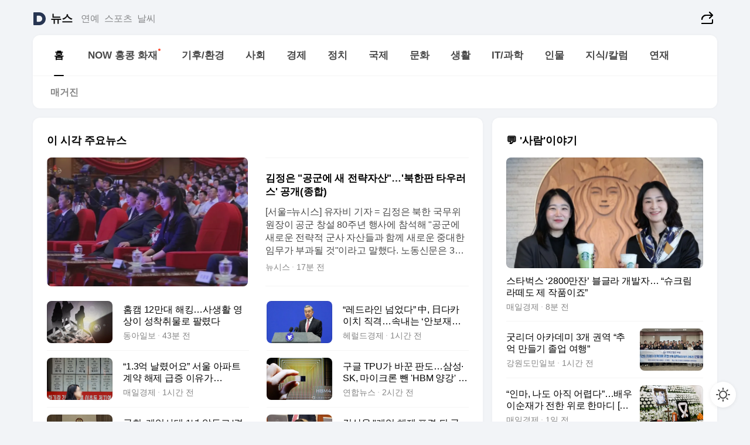

--- FILE ---
content_type: text/html
request_url: https://news.daum.net/
body_size: 100709
content:
<!DOCTYPE html>
<html lang="ko" class="pcweb">
	<head>
		<meta charset="utf-8" >
		<link rel="icon" href="https://t1.daumcdn.net/top/favicon/20241223/daum64x64.png" >
		<meta name="format-detection" content="telephone=no" >
		<meta 			name="viewport"
			content="width=device-width,initial-scale=1,minimum-scale=1,maximum-scale=1,user-scalable=no"
		>

		<script type="text/javascript" src="//t1.daumcdn.net/tiara/js/v1/tiara-1.2.0.min.js"></script>
		<script>
			function setDarkTheme(isDark) {
				document.documentElement.setAttribute('data-darktheme', isDark ? 'true' : 'false')
			}

			//TODO 다크모드
			if (window.matchMedia) {
				const storedThemeMode =
					(window.localStorage ? window.localStorage.getItem('selectedThemeMode') : null) || 'auto'

				if (storedThemeMode === 'auto') {
					const colorSchemeDark = window.matchMedia('(prefers-color-scheme: dark)')
					if (colorSchemeDark) {
						setDarkTheme(colorSchemeDark.matches)
					}
				} else {
					setDarkTheme(storedThemeMode === 'dark')
				}
			}
		</script>
		<link href="https://t1.daumcdn.net/top/tiller-pc/modoo-web/production/20251127161823/css/modoo.css" rel="stylesheet" >
		<title>다음뉴스 | 홈</title><meta property="og:title" content="다음뉴스 | 홈"> <meta property="og:description" content="다음뉴스"> <meta property="og:image" content="https://t1.daumcdn.net/liveboard/uploader/apps/modoo/bec06a577ee148b0a4baaf5aaa2bc9e2.png"> <meta name="description" content="다음뉴스"> 
	</head>
	<body id="modooRootContainer" data-sveltekit-preload-data="off" data-sveltekit-reload style="overflow-y: scroll">
		<div class="direct-link"><a href="#mainContent">본문 바로가기</a><a href="#gnbContent" id="gnbLink">메뉴 바로가기</a></div><div style="display: contents" class="pcweb" data-layout="PC">       <style>@charset "UTF-8";/*** 뉴스 섹션 ***/
#modoo .link_refresh{background-color:#fff;}
/* 레이아웃 */
#modoo .content-article .box_comp:first-of-type{margin-top:8px;}
#modoo .content-article .box_bnr_bizboard:first-of-type{margin-top:0;}
.mobile #modoo .box_bnr_bizboard + .box_grid{margin-top:-8px;}
/* header */
#modoo .head_service .logo_daum svg{fill:#273552;}
/* footer */
#modoo .doc-footer .inner_foot{margin:0;padding-top:32px;}
#modoo .doc-footer .list_foot{display:flex;flex-wrap:wrap;justify-content:center;}
#modoo .doc-footer .list_foot li{display:inline-block;position:relative;vertical-align:top;}
#modoo .doc-footer .list_foot li + li{padding-left:2px;}
#modoo .doc-footer small{padding-top:16px;}
/* 티커 */
.mobile #modoo .opt_rolling{margin-top:12px;}
/*** PC ***/
/* 레이아웃 */
.pcweb #modoo .box_grid{display:flex;}
.pcweb #modoo .grid_half{flex:1;min-width:0;}
.pcweb #modoo .grid_half + .grid_half{margin-left:16px;}
/* footer */
.pcweb #modoo .doc-footer .inner_foot{padding-top:55px;}
.pcweb #modoo .doc-footer small{padding-top:10px;}
/* 연재 - 전체페이지 */
.pcweb #modoo .content-article .box_news_series .item_newsbasic .tit_txt{display:block;display:-webkit-box;overflow:hidden;word-break:break-all;-webkit-box-orient:vertical;-webkit-line-clamp:2;max-height:2.5em;font-weight:400;font-size:1em;line-height:1.25;white-space:normal;}
.pcweb #modoo .content-article .box_news_series .item_newsbasic .wrap_thumb{width:108px;height:72px;margin-left:12px;background-size:26px 26px;}
.pcweb #modoo .content-article .box_news_series .item_newsbasic .desc_txt{display:none;}
/* 공통 이미지 */
#modoo .ico_news{display:block;overflow:hidden;font-size:1px;line-height:0;vertical-align:top;background:url(//t1.daumcdn.net/media/news/news2024/m/ico_news.svg) 0 0 no-repeat;background-size:200px 200px;color:transparent;}
/* 공통 */
#modoo .tit_news_etc{display:block;padding:20px 0 16px;font-weight:700;font-size:1.313em;line-height:1.19;border-bottom:solid 1px #000;}
#modoo .tit_list_etc{display:block;padding:10px 0 0 20px;font-weight:700;font-size:1.063em;line-height:1.29;text-indent:-20px;}
#modoo .etc_box{padding:20px 0;margin-top:20px;border-top:solid 1px rgba(0,0,0,0.04);}
#modoo .etc_box + .group_btn{justify-content:center;}
#modoo .news_etc .line_divider_4{margin-top:20px;padding-top:20px;border-top:solid 1px rgba(0,0,0,0.04);}
#modoo .news_etc .subtit_list_etc{display:block;font-weight:700;line-height:1.37;}
#modoo .news_etc .desc_box{padding-top:16px;}
#modoo .news_etc .group_btn.type_multiple{display:flex;flex-wrap:wrap;margin:-12px 0 0 -8px;}
#modoo .news_etc .group_btn.type_multiple .link_moreview{margin:12px 0 0 8px;}
#modoo .news_etc .area_etc .group_btn{text-align:left;padding-top:8px;}
#modoo .news_etc .list_box .tit_list_etc{padding-top:30px;}
#modoo .news_etc .list_etc li{position:relative;margin:8px 0 0 22px;color:rgba(0,0,0,0.72);line-height:1.37;}
#modoo .news_etc .list_etc li:before{display:block;position:absolute;top:8px;left:-13px;width:5px;height:5px;border-radius:50%;background-color:rgba(0,0,0,0.64);content:'';}
#modoo .news_etc .sublist_etc li{position:relative;margin:12px 0 0 14px;line-height:1.46;color:rgba(0,0,0,0.72);font-size:0.938em;}
#modoo .news_etc .sublist_etc li:before{display:block;position:absolute;top:8px;left:-12px;width:5px;height:5px;border-radius:50%;background-color:rgba(0,0,0,0.64);content:'';}
#modoo .news_etc .sublist_etc li + li{margin-top:20px;}
#modoo .news_etc .sublist_etc li .fc_emph{display:block;margin-top:8px;color:#4881F7;}
#modoo .news_etc .sublist_etc .tit_sublist{display:block;font-weight:400;padding-bottom:4px;}
#modoo .news_etc .etc_box .area_etc{padding-left:14px;}
#modoo .news_etc .etc_box .area_etc .desc_box{padding-top:8px;font-size:0.938em;line-height:1.46;}
#modoo .news_etc .bg_etc{display:block;overflow:hidden;max-width:none;font-size:0;line-height:0;text-indent:-9999px;background-repeat:no-repeat;margin:0 auto;}
#modoo .news_etc .bg_etc.list_process1{height:590px;background-image:url(//t1.daumcdn.net/media/news/news2024/m/img_list_process1.png);background-size:320px 590px;}
#modoo .news_etc .bg_etc.list_process2{height:734px;background-image:url(//t1.daumcdn.net/media/news/news2024/m/img_list_process2.png);background-size:320px 734px;}
#modoo .news_etc .bg_etc.list_process3{height:553px;background-image:url(//t1.daumcdn.net/media/news/news2024/m/img_list_process3.png);background-size:320px 553px;}
#modoo .news_etc .process_pc{display:none;}
#modoo .news_etc .m_hide{display:none;}
/* box_etc_edit */
#modoo .box_etc_edit .etc_box{border-bottom:solid 1px rgba(0,0,0,0.04);}
#modoo .box_etc_edit .etc_box .desc_box{padding-top:0;}
/* box_etc_newscenter24 */
#modoo .box_etc_newscenter24 .etc_box .desc_box{padding-top:12px;line-height:1.37;color:rgba(0,0,0,0.72);}
#modoo .ico_time{width:22px;height:22px;}
#modoo .ico_call{width:22px;height:22px;background-position:-30px 0;}
#modoo .ico_fax{width:22px;height:22px;background-position:-60px 0;}
#modoo .group_service{display:flex;flex-wrap:wrap;padding-top:4px;margin-left:-12px;}
#modoo .group_service .item_service{display:inline-flex;align-items:center;justify-content:flex-start;margin:12px 0 0 12px;background-color:#F2F4F7;border-radius:8px;padding:13px 18px;font-size:0.938em;font-weight:700;line-height:1.46;}
#modoo .group_service .item_service .ico_news{margin-right:8px;}
#modoo .box_etc_newscenter24 .list_box .tit_list_etc:first-child{padding-top:0;}
#modoo .box_etc_newscenter24 .etc_box{padding-bottom:0;}
#modoo .box_etc_newscenter24 .line_divider_4 + .sublist_etc li:first-child{margin-top:0;}
/* PC */
.pcweb #modoo .tit_news_etc{padding:30px 0 21px;}
.pcweb #modoo .line_divider_4{padding-top:30px;margin-top:30px;}
.pcweb #modoo .box_etc_edit,.pcweb #modoo .box_etc_newscenter24{padding-top:0;}
.pcweb #modoo .news_etc .m_hide{display:block;}
.pcweb #modoo .news_etc .pc_hide{display:none;}
.pcweb #modoo .news_etc .tit_news_etc{padding:30px 0 19px;}
.pcweb #modoo .news_etc .desc_box{padding-top:30px;}
.pcweb #modoo .news_etc .list_etc{margin-top:10px;}
.pcweb #modoo .news_etc .list_etc li{margin-top:6px;}
.pcweb #modoo .etc_box{margin-top:30px;padding:0;border-bottom:none;}
.pcweb #modoo .news_etc .group_btn{text-align:left;padding-top:16px;}
.pcweb #modoo .news_etc .group_btn.type_multiple{padding-top:16px;margin:0 0 0 -12px;}
.pcweb #modoo .news_etc .group_btn.type_multiple .link_moreview{margin:0 0 0 12px;}
.pcweb #modoo .group_service .item_service{margin:24px 0 0 12px;}
.pcweb #modoo .box_etc_newscenter24 .list_box .tit_list_etc:first-child{padding-top:30px;}
.pcweb #modoo .box_etc_newscenter24 .etc_box .desc_box{padding-top:16px;}
.pcweb #modoo .box_etc_newscenter24 .list_box .tit_list_etc{padding-top:0;}
.pcweb #modoo .news_etc .sublist_etc li{margin-top:30px;}
.pcweb #modoo .news_etc .area_etc .group_btn{padding-top:16px;}
.pcweb #modoo .news_etc .process_m{display:none;}
.pcweb #modoo .news_etc .process_pc{display:block;}
.pcweb #modoo .news_etc .bg_etc{max-width:none;margin-top:24px;}
.pcweb #modoo .news_etc .bg_etc.list_process1{height:658px;background-image:url(//t1.daumcdn.net/media/news/news2024/pc/img_list_process1_pc.png);background-size:753px 658px;}
.pcweb #modoo .news_etc .bg_etc.list_process3{height:320px;background-image:url(//t1.daumcdn.net/media/news/news2024/pc/img_list_process3_pc.png);background-size:735px auto;}
/* 포인트 컬러 */
:root[data-darktheme=true] #modoo .ico_news{background-image:url(//t1.daumcdn.net/media/news/news2024/m/ico_news_dark.svg);}
:root[data-darktheme=true] #modoo .link_refresh{background-color:#1C1E21;}
:root[data-darktheme=true] #modoo .doc-footer .list_foot .btn_foot,:root[data-darktheme=true] #modoo .doc-footer .list_foot #daumMinidaum a{color:rgba(255,255,255,0.72);}
:root[data-darktheme=true] #modoo .doc-footer .info_policy .link_policy{color:rgba(255,255,255,0.48);}
:root[data-darktheme=true] #modoo .doc-footer .info_service{color:rgba(255,255,255,0.48);}
:root[data-darktheme=true] #modoo .tit_news_etc{border-color:#fff;}
:root[data-darktheme=true] #modoo .etc_box,:root[data-darktheme=true] #modoo .news_etc .line_divider_4{border-color:rgba(255,255,255,0.04);}
:root[data-darktheme=true] #modoo .group_box{border-color:rgba(255,255,255,0.08);}
:root[data-darktheme=true] #modoo .group_etc .list_etc li{color:rgba(255,255,255,0.72);}
:root[data-darktheme=true] #modoo .group_etc .list_etc li:before{background-color:rgba(255,255,255,0.72);}
:root[data-darktheme=true] #modoo .group_etc .sublist_etc li{color:rgba(255,255,255,0.72);}
:root[data-darktheme=true] #modoo .group_etc .sublist_etc li:before{background-color:rgba(255,255,255,0.72);}
:root[data-darktheme=true] #modoo .group_service .item_service{background-color:#2C2E33;color:#FFF;}
:root[data-darktheme=true] #modoo .news_etc .sublist_etc li{color:rgba(255,255,255,0.72);}
:root[data-darktheme=true] #modoo .news_etc .sublist_etc li:before{background-color:rgba(255,255,255,0.64);}
:root[data-darktheme=true] #modoo .news_etc .list_etc li{color:rgba(255,255,255,0.72);}
:root[data-darktheme=true] #modoo .news_etc .list_etc li:before{background-color:rgba(255,255,255,0.64);}
:root[data-darktheme=true] #modoo .box_etc_edit .etc_box{border-color:rgba(255,255,255,0.04);}
:root[data-darktheme=true] #modoo .box_etc_newscenter24 .group_box .txt_box{color:#fff;}
:root[data-darktheme=true] #modoo .box_etc_newscenter24 .etc_box .desc_box{color:rgba(255,255,255,0.72);}
:root[data-darktheme=true] #modoo .group_etc .sublist_etc li .fc_emph{color:#78A5FF;}
:root[data-darktheme=true] #modoo .head_service .logo_daum svg{fill:#fff;}</style> <div id="modoo" class="container-doc news-doc">    <header class="doc-header section_header"> <div class="head_service" data-tiara-layer="header"><div class="inner_service"><h1 class="doc-title"><a href="https://daum.net" class="logo_daum" data-tiara-layer="logo" aria-label="Daum" data-svelte-h="svelte-nb8sod"><svg focusable="false" aria-hidden="true" width="24" height="24" viewBox="0 0 24 24" xmlns="http://www.w3.org/2000/svg"><path d="M12 6.36C15.1152 6.36 17.6352 9.072 17.5152 12.2136C17.4024 15.2016 14.8536 17.64 11.8632 17.64H7.91762C7.65362 17.64 7.43762 17.424 7.43762 17.16V6.84C7.43762 6.576 7.65362 6.36 7.91762 6.36H11.9976M12 0H2.40002C1.60562 0 0.960022 0.6456 0.960022 1.44V22.56C0.960022 23.3544 1.60562 24 2.40002 24H12C18.6264 24 24 18.6264 24 12C24 5.3736 18.6264 0 12 0Z"></path></svg></a> <a href="https://news.daum.net" class="logo_service" data-tiara-layer="service">뉴스</a></h1> <div class="doc-relate"><strong class="screen_out" data-svelte-h="svelte-177cra8">관련 서비스</strong> <ul class="list_relate"> <li><a href="https://entertain.daum.net" class="link_service">연예</a> </li> <li><a href="https://sports.daum.net" class="link_service">스포츠</a> </li> <li><a href="https://weather.daum.net" class="link_service">날씨</a> </li></ul></div> <div class="util_header"><div class="util_share"><button type="button" id="rSocialShareButton" class="link_share" data-tiara-layer="share" data-svelte-h="svelte-1g1zbsh"><span class="ico_modoo ico_share">공유하기</span></button></div></div></div></div>  <div id="371ff85c-9d67-406b-865c-aa306d55baec" class="head_section"><nav id="gnbContent" class="section-gnb"><div class="inner_gnb"><h2 class="screen_out" data-svelte-h="svelte-1d9x8yw">메인메뉴</h2> <div class="wrap_gnb"><div class="list_gnb" data-tiara-layer="gnb"> <div class="flicking-viewport  "><div class="flicking-camera"><div data-key="459b643e-8667-4c3f-b946-fee57ba61d1f" class="flicking-panel" style="order: 9007199254740991"><a href="/news/home" class="link_gnb" role="menuitem" aria-current="page" data-tiara-layer="gnb1"> <span class="txt_gnb">홈</span></a> </div><div data-key="89497a7d-dae1-4587-8f20-bdadfbe8b061" class="flicking-panel" style="order: 9007199254740991"><a href="https://issue.daum.net/focus/hongkongfire" class="link_gnb" role="menuitem" data-tiara-layer="gnb2"> <span class="txt_gnb">NOW 홍콩 화재</span><span class="ir_pm ico_new" data-svelte-h="svelte-bn1hi7">새로운소식</span></a> </div><div data-key="d88d3705-644f-445f-9bc1-8847b86909b3" class="flicking-panel" style="order: 9007199254740991"><a href="/news/climate" class="link_gnb" role="menuitem" data-tiara-layer="gnb3"> <span class="txt_gnb">기후/환경</span></a> </div><div data-key="9f923224-6b1b-458c-9e1a-1e1bc8d5effa" class="flicking-panel" style="order: 9007199254740991"><a href="/news/society" class="link_gnb" role="menuitem" data-tiara-layer="gnb4"> <span class="txt_gnb">사회</span></a> </div><div data-key="39327e38-c35b-4e96-8abb-5d899ecb54a8" class="flicking-panel" style="order: 9007199254740991"><a href="/news/economy" class="link_gnb" role="menuitem" data-tiara-layer="gnb5"> <span class="txt_gnb">경제</span></a> </div><div data-key="ebe3b44c-dd44-4599-80dc-291ec1d5af89" class="flicking-panel" style="order: 9007199254740991"><a href="/news/politics" class="link_gnb" role="menuitem" data-tiara-layer="gnb6"> <span class="txt_gnb">정치</span></a> </div><div data-key="a42a1b9a-fe98-4186-9b21-0aff4a507532" class="flicking-panel" style="order: 9007199254740991"><a href="/news/world" class="link_gnb" role="menuitem" data-tiara-layer="gnb7"> <span class="txt_gnb">국제</span></a> </div><div data-key="a0d2a8b7-22c8-4793-8061-f5f3a768bfaa" class="flicking-panel" style="order: 9007199254740991"><a href="/news/culture" class="link_gnb" role="menuitem" data-tiara-layer="gnb8"> <span class="txt_gnb">문화</span></a> </div><div data-key="d6d1a8c9-bb16-4dcf-a3cd-042e00f48610" class="flicking-panel" style="order: 9007199254740991"><a href="/news/life" class="link_gnb" role="menuitem" data-tiara-layer="gnb9"> <span class="txt_gnb">생활</span></a> </div><div data-key="d09b88d6-97d6-45fc-a476-ce397aeb6078" class="flicking-panel" style="order: 9007199254740991"><a href="/news/tech" class="link_gnb" role="menuitem" data-tiara-layer="gnb10"> <span class="txt_gnb">IT/과학</span></a> </div><div data-key="0d972655-babb-4c02-a3ef-20a3c7dd2751" class="flicking-panel" style="order: 9007199254740991"><a href="/news/people" class="link_gnb" role="menuitem" data-tiara-layer="gnb11"> <span class="txt_gnb">인물</span></a> </div><div data-key="a4b82b5a-7358-4959-bfef-749f2ed52d48" class="flicking-panel" style="order: 9007199254740991"><a href="/news/understanding" class="link_gnb" role="menuitem" data-tiara-layer="gnb12"> <span class="txt_gnb">지식/칼럼</span></a> </div><div data-key="04072ef8-514e-420e-bb81-70bb13dc8c8f" class="flicking-panel" style="order: 9007199254740991"><a href="/news/series" class="link_gnb" role="menuitem" data-tiara-layer="gnb13"> <span class="txt_gnb">연재</span></a> </div></div>  </div> </div></div> </div></nav>   <div class="section-lnb"><div class="inner_lnb"><strong class="screen_out">홈 하위메뉴</strong> <div class="list_lnb" data-tiara-layer="lnb"> <div class="flicking-viewport  "><div class="flicking-camera"><div data-key="5e6e5ed5-b3be-4976-8145-d6692510d9e7" class="flicking-panel" style="order: 9007199254740991"><a href="#none" class="link_lnb" role="menuitem" aria-current="page" style="" data-tiara-layer="lnb0"> <span class="txt_lnb undefined">홈</span></a> </div><div data-key="ad018070-4623-4d6f-a324-13fd6b3dc9cb" class="flicking-panel" style="order: 9007199254740991"><a href="#none" class="link_lnb" role="menuitem" style="" data-tiara-layer="lnb1"> <span class="txt_lnb null">매거진</span></a> </div></div>  </div> </div></div></div></div> </header> <hr class="hide"> <div id="mainContent" class="main-content"><article class="content-article"><div class="inner_cont "> <div class="box_comp box_news_headline2" id="58d84141-b8dd-413c-9500-447b39ec29b9" data-tiara-layer="news-basic_B" data-tiara-custom="componentId=58d84141-b8dd-413c-9500-447b39ec29b9&amp;componentTitle=이 시각 주요뉴스&amp;componentClusterTitles=[종합순] 쿼터"><div class="box_tit"> <strong class="tit_box"><span class="txt_box"> 이 시각 주요뉴스</span> </strong>   </div> <ul class="list_newsheadline2"> <li><a class="item_newsheadline2" data-tiara-layer="news" data-tiara-ordnum="1" href="https://v.daum.net/v/20251130114441607" target="_self" data-title="%EA%B9%80%EC%A0%95%EC%9D%80%20%22%EA%B3%B5%EA%B5%B0%EC%97%90%20%EC%83%88%20%EC%A0%84%EB%9E%B5%EC%9E%90%EC%82%B0%22%E2%80%A6'%EB%B6%81%ED%95%9C%ED%8C%90%20%ED%83%80%EC%9A%B0%EB%9F%AC%EC%8A%A4'%20%EA%B3%B5%EA%B0%9C(%EC%A2%85%ED%95%A9)" rel=""><div class="wrap_thumb"> <picture>  <source srcset="//img1.daumcdn.net/thumb/S686x440a.q80.fwebp/?fname=https%3A%2F%2Ft1.daumcdn.net%2Fnews%2F202511%2F30%2Fnewsis%2F20251130114441900vbps.jpg&amp;scode=media" type="image/webp">  <source srcset="//img1.daumcdn.net/thumb/S686x440a.q80/?fname=https%3A%2F%2Ft1.daumcdn.net%2Fnews%2F202511%2F30%2Fnewsis%2F20251130114441900vbps.jpg&amp;scode=media">  <img alt="" referrerpolicy="no-referrer" class="img_g"></picture></div> <div class="cont_thumb"><strong class="tit_txt">김정은 "공군에 새 전략자산"…'북한판 타우러스' 공개(종합)</strong> <p class="desc_txt">[서울=뉴시스] 유자비 기자 = 김정은 북한 국무위원장이 공군 창설 80주년 행사에 참석해 "공군에 새로운 전략적 군사 자산들과 함께 새로운 중대한 임무가 부과될 것"이라고 말했다. 노동신문은 30일 "조선인민군 공군창설 80돌 기념행사가 2８일 제2공군사단 59길영조영웅련대 갈마비행장에서 성대히 진행됐다"라며 김 위원장이 기념행사에 참석했다고 보도했</p> <span class="info_txt"><span class="con_txt"><span class="txt_info">뉴시스</span> <span class="txt_info">17분 전</span></span> </span></div>  </a> </li> <li><a class="item_newsheadline2" data-tiara-layer="news" data-tiara-ordnum="2" href="https://v.daum.net/v/20251130111838087" target="_self" data-title="%ED%99%88%EC%BA%A0%2012%EB%A7%8C%EB%8C%80%20%ED%95%B4%ED%82%B9%E2%80%A6%EC%82%AC%EC%83%9D%ED%99%9C%20%EC%98%81%EC%83%81%EC%9D%B4%20%EC%84%B1%EC%B0%A9%EC%B7%A8%EB%AC%BC%EB%A1%9C%20%ED%8C%94%EB%A0%B8%EB%8B%A4" rel=""><div class="wrap_thumb"> <picture>  <source srcset="//img1.daumcdn.net/thumb/S686x440a.q80.fwebp/?fname=https%3A%2F%2Ft1.daumcdn.net%2Fnews%2F202511%2F30%2Fdonga%2F20251130111840102ylmx.jpg&amp;scode=media" type="image/webp">  <source srcset="//img1.daumcdn.net/thumb/S686x440a.q80/?fname=https%3A%2F%2Ft1.daumcdn.net%2Fnews%2F202511%2F30%2Fdonga%2F20251130111840102ylmx.jpg&amp;scode=media">  <img alt="" referrerpolicy="no-referrer" class="img_g"></picture></div> <div class="cont_thumb"><strong class="tit_txt">홈캠 12만대 해킹…사생활 영상이 성착취물로 팔렸다</strong>  <span class="info_txt"><span class="con_txt"><span class="txt_info">동아일보</span> <span class="txt_info">43분 전</span></span> </span></div>  </a> </li> <li><a class="item_newsheadline2" data-tiara-layer="news" data-tiara-ordnum="3" href="https://v.daum.net/v/20251130110154735" target="_self" data-title="%E2%80%9C%EB%A0%88%EB%93%9C%EB%9D%BC%EC%9D%B8%20%EB%84%98%EC%97%88%EB%8B%A4%E2%80%9D%20%E4%B8%AD%2C%20%E6%97%A5%EB%8B%A4%EC%B9%B4%EC%9D%B4%EC%B9%98%20%EC%A7%81%EA%B2%A9%E2%80%A6%EC%86%8D%EB%82%B4%EB%8A%94%20%E2%80%98%EC%95%88%EB%B3%B4%EC%9E%AC%ED%8E%B8%E2%80%99%20%5B%EB%94%94%EB%B8%8C%EB%A6%AC%ED%95%91%5D" rel=""><div class="wrap_thumb"> <picture>  <source srcset="//img1.daumcdn.net/thumb/S686x440a.q80.fwebp/?fname=https%3A%2F%2Ft1.daumcdn.net%2Fnews%2F202511%2F30%2Fned%2F20251130110155013blyh.jpg&amp;scode=media" type="image/webp">  <source srcset="//img1.daumcdn.net/thumb/S686x440a.q80/?fname=https%3A%2F%2Ft1.daumcdn.net%2Fnews%2F202511%2F30%2Fned%2F20251130110155013blyh.jpg&amp;scode=media">  <img alt="" referrerpolicy="no-referrer" class="img_g"></picture></div> <div class="cont_thumb"><strong class="tit_txt">“레드라인 넘었다” 中, 日다카이치 직격…속내는 ‘안보재편’ [디브리핑]</strong>  <span class="info_txt"><span class="con_txt"><span class="txt_info">헤럴드경제</span> <span class="txt_info">60분 전</span></span> </span></div>  </a> </li> <li><a class="item_newsheadline2" data-tiara-layer="news" data-tiara-ordnum="4" href="https://v.daum.net/v/20251130103601261" target="_self" data-title="%E2%80%9C1.3%EC%96%B5%20%EB%82%A0%EB%A0%B8%EC%96%B4%EC%9A%94%E2%80%9D%20%EC%84%9C%EC%9A%B8%20%EC%95%84%ED%8C%8C%ED%8A%B8%20%EA%B3%84%EC%95%BD%20%ED%95%B4%EC%A0%9C%20%EA%B8%89%EC%A6%9D%20%EC%9D%B4%EC%9C%A0%EA%B0%80%E2%80%A6" rel=""><div class="wrap_thumb"> <picture>  <source srcset="//img1.daumcdn.net/thumb/S686x440a.q80.fwebp/?fname=https%3A%2F%2Ft1.daumcdn.net%2Fnews%2F202511%2F30%2Fmk%2F20251130103602873ijwi.jpg&amp;scode=media" type="image/webp">  <source srcset="//img1.daumcdn.net/thumb/S686x440a.q80/?fname=https%3A%2F%2Ft1.daumcdn.net%2Fnews%2F202511%2F30%2Fmk%2F20251130103602873ijwi.jpg&amp;scode=media">  <img alt="" referrerpolicy="no-referrer" class="img_g"></picture></div> <div class="cont_thumb"><strong class="tit_txt">“1.3억 날렸어요” 서울 아파트 계약 해제 급증 이유가…</strong>  <span class="info_txt"><span class="con_txt"><span class="txt_info">매일경제</span> <span class="txt_info">1시간 전</span></span> </span></div>  </a> </li> <li><a class="item_newsheadline2" data-tiara-layer="news" data-tiara-ordnum="5" href="https://v.daum.net/v/20251130103155203" target="_self" data-title="%EA%B5%AC%EA%B8%80%20TPU%EA%B0%80%20%EB%B0%94%EA%BE%BC%20%ED%8C%90%EB%8F%84%E2%80%A6%EC%82%BC%EC%84%B1%C2%B7SK%2C%20%EB%A7%88%EC%9D%B4%ED%81%AC%EB%A1%A0%20%EB%BA%80%20'HBM%20%EC%96%91%EA%B0%95'%20%EA%B5%AC%EC%B6%95(%EC%A2%85%ED%95%A9)" rel=""><div class="wrap_thumb"> <picture>  <source srcset="//img1.daumcdn.net/thumb/S686x440a.q80.fwebp/?fname=https%3A%2F%2Ft1.daumcdn.net%2Fnews%2F202511%2F30%2Fyonhap%2F20251130103155137crab.jpg&amp;scode=media" type="image/webp">  <source srcset="//img1.daumcdn.net/thumb/S686x440a.q80/?fname=https%3A%2F%2Ft1.daumcdn.net%2Fnews%2F202511%2F30%2Fyonhap%2F20251130103155137crab.jpg&amp;scode=media">  <img alt="" referrerpolicy="no-referrer" class="img_g"></picture></div> <div class="cont_thumb"><strong class="tit_txt">구글 TPU가 바꾼 판도…삼성·SK, 마이크론 뺀 'HBM 양강' 구축(종합)</strong>  <span class="info_txt"><span class="con_txt"><span class="txt_info">연합뉴스</span> <span class="txt_info">1시간 전</span></span> </span></div>  </a> </li> <li><a class="item_newsheadline2" data-tiara-layer="news" data-tiara-ordnum="6" href="https://v.daum.net/v/20251130100409823" target="_self" data-title="%EA%B5%AD%ED%9A%8C%2C%20%EA%B3%84%EC%97%84%EC%82%AC%ED%83%9C%201%EB%85%84%20%EC%95%9E%EB%91%90%EA%B3%A0%20'%EA%B2%A9%EB%9E%91'...%EC%B6%94%EA%B2%BD%ED%98%B8%20%EC%98%81%EC%9E%A5%EC%8B%AC%EC%82%AC%20%EB%B3%80%EC%88%98" rel=""><div class="wrap_thumb"><span class="ico_modoo  ico_vod3" data-svelte-h="svelte-1jcdy8h">동영상</span> <picture>  <source srcset="//img1.daumcdn.net/thumb/S686x440a.q80.fwebp/?fname=https%3A%2F%2Ft1.daumcdn.net%2Fnews%2F202511%2F30%2FYTN%2F20251130100410212ncie.jpg&amp;scode=media" type="image/webp">  <source srcset="//img1.daumcdn.net/thumb/S686x440a.q80/?fname=https%3A%2F%2Ft1.daumcdn.net%2Fnews%2F202511%2F30%2FYTN%2F20251130100410212ncie.jpg&amp;scode=media">  <img alt="" referrerpolicy="no-referrer" class="img_g"></picture></div> <div class="cont_thumb"><strong class="tit_txt">국회, 계엄사태 1년 앞두고 '격랑'...추경호 영장심사 변수</strong>  <span class="info_txt"><span class="con_txt"><span class="txt_info">YTN</span> <span class="txt_info">2시간 전</span></span> </span></div>  </a> </li> <li><a class="item_newsheadline2" data-tiara-layer="news" data-tiara-ordnum="7" href="https://v.daum.net/v/20251130095311566" target="_self" data-title="%EA%B9%80%EC%83%81%EC%9A%B1%20%22%EA%B3%84%EC%97%84%20%ED%95%B4%EC%A0%9C%20%ED%91%9C%EA%B2%B0%20%EB%92%A4%20%EA%B5%AD%ED%9E%98%20%EC%9D%98%EC%B4%9D%EC%84%9C%20'%EB%B0%B0%EC%8B%A0%EC%9E%90'%20%EC%B7%A8%EA%B8%89%E2%80%A6%EC%B6%94%EA%B2%BD%ED%98%B8%20%EB%88%88%EC%B4%88%EB%A6%AC%20%EB%AA%BB%EC%9E%8A%EC%96%B4%22" rel=""><div class="wrap_thumb"> <picture>  <source srcset="//img1.daumcdn.net/thumb/S686x440a.q80.fwebp/?fname=https%3A%2F%2Ft1.daumcdn.net%2Fnews%2F202511%2F30%2FNEWS1%2F20251130095314136zwdq.jpg&amp;scode=media" type="image/webp">  <source srcset="//img1.daumcdn.net/thumb/S686x440a.q80/?fname=https%3A%2F%2Ft1.daumcdn.net%2Fnews%2F202511%2F30%2FNEWS1%2F20251130095314136zwdq.jpg&amp;scode=media">  <img alt="" referrerpolicy="no-referrer" class="img_g"></picture></div> <div class="cont_thumb"><strong class="tit_txt">김상욱 "계엄 해제 표결 뒤 국힘 의총서 '배신자' 취급…추경호 눈초리 못잊어"</strong>  <span class="info_txt"><span class="con_txt"><span class="txt_info">뉴스1</span> <span class="txt_info">2시간 전</span></span> </span></div>  </a> </li> <li><a class="item_newsheadline2" data-tiara-layer="news" data-tiara-ordnum="8" href="https://v.daum.net/v/20251130094500440" target="_self" data-title="%E2%80%9C%EC%84%9C%EC%9A%B8%2010%EC%96%B5%EB%8C%80%20%EC%95%84%ED%8C%8C%ED%8A%B8%2C%2010%EB%85%84%20%EB%82%B4%20%EC%82%AC%EA%B3%A0%20%EC%8B%B6%EC%96%B4%EC%9A%94%E2%80%9D...%E2%80%98%EC%98%81%EB%81%8C%E2%80%99%20%EC%97%86%EC%9D%B4%20%EA%B0%80%EB%8A%A5%ED%95%9C%EC%A7%80%20%EB%AC%BC%EC%97%88%EB%8D%94%EB%8B%88" rel=""><div class="wrap_thumb"> <picture>  <source srcset="//img1.daumcdn.net/thumb/S686x440a.q80.fwebp/?fname=https%3A%2F%2Ft1.daumcdn.net%2Fnews%2F202511%2F30%2Fmk%2F20251130094506206btqf.png&amp;scode=media" type="image/webp">  <source srcset="//img1.daumcdn.net/thumb/S686x440a.q80/?fname=https%3A%2F%2Ft1.daumcdn.net%2Fnews%2F202511%2F30%2Fmk%2F20251130094506206btqf.png&amp;scode=media">  <img alt="" referrerpolicy="no-referrer" class="img_g"></picture></div> <div class="cont_thumb"><strong class="tit_txt">“서울 10억대 아파트, 10년 내 사고 싶어요”...‘영끌’ 없이 가능한지 물었더니</strong>  <span class="info_txt"><span class="con_txt"><span class="txt_info">매일경제</span> <span class="txt_info">2시간 전</span></span> </span></div>  </a> </li> <li><a class="item_newsheadline2" data-tiara-layer="news" data-tiara-ordnum="9" href="https://v.daum.net/v/20251130091200951" target="_self" data-title="%E2%80%9C%ED%94%BC%EA%B0%99%EC%9D%80%20%EC%B9%B4%EB%93%9C%ED%8F%AC%EC%9D%B8%ED%8A%B8%201000%EC%96%B5%20%EC%82%AC%EB%9D%BC%EC%A7%84%EB%8B%A4%E2%80%9D%E2%80%A6%EC%97%B0%EB%A7%90%EB%A7%9E%EC%9D%B4%20%EC%86%8C%EB%A9%B8%EC%A0%84%20%ED%8F%AC%EC%9D%B8%ED%8A%B8%20%ED%99%9C%EC%9A%A9%20%EA%BF%80%ED%8C%81" rel=""><div class="wrap_thumb"> <picture>  <source srcset="//img1.daumcdn.net/thumb/S686x440a.q80.fwebp/?fname=https%3A%2F%2Ft1.daumcdn.net%2Fnews%2F202511%2F30%2Fmk%2F20251130091202698dkhr.png&amp;scode=media" type="image/webp">  <source srcset="//img1.daumcdn.net/thumb/S686x440a.q80/?fname=https%3A%2F%2Ft1.daumcdn.net%2Fnews%2F202511%2F30%2Fmk%2F20251130091202698dkhr.png&amp;scode=media">  <img alt="" referrerpolicy="no-referrer" class="img_g"></picture></div> <div class="cont_thumb"><strong class="tit_txt">“피같은 카드포인트 1000억 사라진다”…연말맞이 소멸전 포인트 활용 꿀팁</strong>  <span class="info_txt"><span class="con_txt"><span class="txt_info">매일경제</span> <span class="txt_info">3시간 전</span></span> </span></div>  </a> </li></ul> <div class="group_btn"><a href="#none" class="link_refresh" data-tiara-layer="refresh" data-tiara-ordnum="1"><span class="ico_modoo ico_refresh"></span>새로운<span class="emph_txt">뉴스</span> </a> <div aria-live="polite" class="screen_out"></div></div> <div aria-live="polite" class="screen_out"></div></div>  <div class="box_comp box_bnr_ad3"><div class="item_ad"><ins style="vertical-align:top" class="kakao_ad_area" data-ad-unit="DAN-mmSWWDWHey1VmpXQ" data-ad-width="100%" data-ad-onfail="onAdFailDAN-mmSWWDWHey1VmpXQ"></ins></div></div>  <div class="box_comp box_news_basic" id="e23739a4-8195-4c84-a4a4-d6a1e9e2e661" data-tiara-layer="news-basic" data-tiara-custom="componentId=e23739a4-8195-4c84-a4a4-d6a1e9e2e661&amp;componentTitle=오늘의 연재&amp;componentClusterTitles=에세이,경제정책,과학이야기,음식이야기,함께, 동물,마주앉아 인터뷰,환경,미디어,오비추어리,여론조사"><div class="box_tit"> <strong class="tit_box"><span class="txt_box"> 오늘의 연재</span> </strong>   </div> <div class="tabg_wrap"><div class="tab_g" role="tablist"> <div class="flicking-viewport  "><div class="flicking-camera"><div data-key="c4a3a021-2aa1-4174-8427-9f95d866a65b" class="flicking-panel" style="order: 9007199254740991"><div class="item_tab" role="presentation"><a draggable="false" href="#" role="tab" aria-selected="true" aria-disabled="false" class="link_tab" data-tiara-layer="tab" data-tiara-ordnum="1">에세이 </a></div> </div><div data-key="f6682bf9-c16f-4974-8045-e28683b44db4" class="flicking-panel" style="order: 9007199254740991"><div class="item_tab" role="presentation"><a draggable="false" href="#" role="tab" aria-selected="false" aria-disabled="false" class="link_tab" data-tiara-layer="tab" data-tiara-ordnum="2">경제정책 </a></div> </div><div data-key="c8beeee5-0b0d-4f0b-944c-43fb90547fed" class="flicking-panel" style="order: 9007199254740991"><div class="item_tab" role="presentation"><a draggable="false" href="#" role="tab" aria-selected="false" aria-disabled="false" class="link_tab" data-tiara-layer="tab" data-tiara-ordnum="3">과학이야기 </a></div> </div><div data-key="d9d7d1f5-aa36-4f9b-878f-e95f44038709" class="flicking-panel" style="order: 9007199254740991"><div class="item_tab" role="presentation"><a draggable="false" href="#" role="tab" aria-selected="false" aria-disabled="false" class="link_tab" data-tiara-layer="tab" data-tiara-ordnum="4">음식이야기 </a></div> </div><div data-key="bbe4f4be-7cd1-48fe-b9d4-0554fad36f41" class="flicking-panel" style="order: 9007199254740991"><div class="item_tab" role="presentation"><a draggable="false" href="#" role="tab" aria-selected="false" aria-disabled="false" class="link_tab" data-tiara-layer="tab" data-tiara-ordnum="5">함께, 동물 </a></div> </div><div data-key="8dab1c98-e9df-4131-a5e4-b23657b077b0" class="flicking-panel" style="order: 9007199254740991"><div class="item_tab" role="presentation"><a draggable="false" href="#" role="tab" aria-selected="false" aria-disabled="false" class="link_tab" data-tiara-layer="tab" data-tiara-ordnum="6">마주앉아 인터뷰 </a></div> </div><div data-key="d440429e-9bab-48b0-90b1-342aed69b35b" class="flicking-panel" style="order: 9007199254740991"><div class="item_tab" role="presentation"><a draggable="false" href="#" role="tab" aria-selected="false" aria-disabled="false" class="link_tab" data-tiara-layer="tab" data-tiara-ordnum="7">환경 </a></div> </div><div data-key="a712aad5-2fbe-4eb0-8f07-c43c49b94bdb" class="flicking-panel" style="order: 9007199254740991"><div class="item_tab" role="presentation"><a draggable="false" href="#" role="tab" aria-selected="false" aria-disabled="false" class="link_tab" data-tiara-layer="tab" data-tiara-ordnum="8">미디어 </a></div> </div><div data-key="c7e3e103-9445-4f72-b7f7-ec320b21a947" class="flicking-panel" style="order: 9007199254740991"><div class="item_tab" role="presentation"><a draggable="false" href="#" role="tab" aria-selected="false" aria-disabled="false" class="link_tab" data-tiara-layer="tab" data-tiara-ordnum="9">오비추어리 </a></div> </div><div data-key="aea56488-8cc0-4f79-987f-0eb0454a04ec" class="flicking-panel" style="order: 9007199254740991"><div class="item_tab" role="presentation"><a draggable="false" href="#" role="tab" aria-selected="false" aria-disabled="false" class="link_tab" data-tiara-layer="tab" data-tiara-ordnum="10">여론조사 </a></div> </div></div>  </div></div>  </div>  <ul class="list_newsbasic"> <li><a class="item_newsbasic" data-tiara-layer="news" data-tiara-ordnum="1" href="https://v.daum.net/v/20251130115914811" target="_self" data-title="%ED%85%83%EB%B0%AD%20%EB%B0%B0%EC%B6%94%20%EB%BD%91%EB%8A%90%EB%83%90%20%EA%B8%B0%EB%8B%A4%EB%A6%AC%EB%8A%90%EB%83%90%2C%20%EB%8A%A6%EA%B0%80%EC%9D%84%EC%9D%98%20%EA%B3%A0%EB%87%8C" rel=""><div class="wrap_thumb"><picture>  <source srcset="//img1.daumcdn.net/thumb/S324x208a.q80.fwebp/?fname=https%3A%2F%2Ft1.daumcdn.net%2Fnews%2F202511%2F30%2Fhani21%2F20251130115916305qxjg.jpg&amp;scode=media" type="image/webp">  <source srcset="//img1.daumcdn.net/thumb/S324x208a.q80/?fname=https%3A%2F%2Ft1.daumcdn.net%2Fnews%2F202511%2F30%2Fhani21%2F20251130115916305qxjg.jpg&amp;scode=media">  <img alt="" referrerpolicy="no-referrer" class="img_g"></picture>  </div> <div class="cont_thumb"><strong class="tit_txt">텃밭 배추 뽑느냐 기다리느냐, 늦가을의 고뇌</strong> <p class="desc_txt">이맘때 비 오면 기온은 내리막 계단처럼 뚝뚝 떨어진다. 주말 농사꾼에겐 존재론적 고민의 시기다. “뽑느냐 기다리느냐, 그것이 문제로다.” 스치듯 지나가는 가을을 붙잡고 싶어, 2025년 11월 둘째 주 토요일 오후 텃밭 동무들이 오랜만에 뭉쳤다. 한여름 비바람에 꺾인 나뭇가지를 주워다 올가을 첫 불을 피웠다. 잘 마른 장작이 타닥타닥 소리를 냈다. 끝물 산</p> <span class="info_txt"><span class="con_txt"> <span class="txt_info">한겨레21</span> <span class="txt_info">3분 전</span></span> </span></div>  </a> </li> <li><a class="item_newsbasic" data-tiara-layer="news" data-tiara-ordnum="2" href="https://v.daum.net/v/20251130050150757" target="_self" data-title="MP3%EC%97%94%20%EC%84%B1%EC%8B%9C%EA%B2%BD%20%EB%85%B8%EB%9E%98%20%EC%9E%88%EC%97%88%EB%8B%A4%E2%80%A6%EC%A7%91%EC%A3%BC%EC%9D%B8%20%EB%86%80%EB%9E%80%20%EC%A3%BD%EC%9D%80%20%EC%B2%AD%EB%85%84%EC%9D%98%20'%EB%B0%B0%EB%A0%A4'" rel=""><div class="wrap_thumb"><picture>  <source srcset="//img1.daumcdn.net/thumb/S324x208a.q80.fwebp/?fname=https%3A%2F%2Ft1.daumcdn.net%2Fnews%2F202511%2F30%2Fjoongang%2F20251130050152320glrl.jpg&amp;scode=media" type="image/webp">  <source srcset="//img1.daumcdn.net/thumb/S324x208a.q80/?fname=https%3A%2F%2Ft1.daumcdn.net%2Fnews%2F202511%2F30%2Fjoongang%2F20251130050152320glrl.jpg&amp;scode=media">  <img alt="" referrerpolicy="no-referrer" class="img_g"></picture>  </div> <div class="cont_thumb"><strong class="tit_txt">MP3엔 성시경 노래 있었다…집주인 놀란 죽은 청년의 '배려'</strong> <p class="desc_txt">■ 「  그들은 왜 쓸쓸한 결말을 맞았을까요. 유품정리사 김새별 작가가 삶과 죽음에 대해 묻습니다. 중앙일보 유료구독 서비스 더중앙플러스가 ‘ 어느 유품정리사의 기록’(https://www.joongang.co.kr/plus/series/130)을 소개합니다. 더 자세한 내용은 구독 후 보실 수 있습니다. 」 노인의 전화를 받고 찾아간 곳은 오래됐지만</p> <span class="info_txt"><span class="con_txt"> <span class="txt_info">중앙일보</span> <span class="txt_info">7시간 전</span></span> </span></div>  </a> </li> <li><a class="item_newsbasic" data-tiara-layer="news" data-tiara-ordnum="3" href="https://v.daum.net/v/20251129173915952" target="_self" data-title="%EC%95%84%EB%B9%A0%EA%B0%80%20%EA%B0%80%EA%B3%A0%20%ED%98%BC%EC%9E%90%20%EB%82%A8%EC%9D%80%20%EC%97%84%EB%A7%88%EB%A5%BC%20%EC%9C%84%ED%95%9C%20%ED%95%98%EB%A3%A8%20%EC%84%B8%20%EB%81%BC%EB%8B%88" rel=""><div class="wrap_thumb"><picture>  <source srcset="//img1.daumcdn.net/thumb/S324x208a.q80.fwebp/?fname=https%3A%2F%2Ft1.daumcdn.net%2Fnews%2F202511%2F29%2Fhani21%2F20251129173917605fyfm.jpg&amp;scode=media" type="image/webp">  <source srcset="//img1.daumcdn.net/thumb/S324x208a.q80/?fname=https%3A%2F%2Ft1.daumcdn.net%2Fnews%2F202511%2F29%2Fhani21%2F20251129173917605fyfm.jpg&amp;scode=media">  <img alt="" referrerpolicy="no-referrer" class="img_g"></picture>  </div> <div class="cont_thumb"><strong class="tit_txt">아빠가 가고 혼자 남은 엄마를 위한 하루 세 끼니</strong> <p class="desc_txt">강원도에서 밥을 하며 지낸다. 아빠가 가고 혼자 남은 엄마가 말라가기에 그러기로 했다. 웬만하면 가벼운 아침을 포함해 두 사람 몫의 세 끼니를 다 만든다. 밥을 하면 하루가 다 간다. 아주 중요한 일을 하며 시간을 보내고 있다고 느낀다. 이상한 일이다. 새삼 여태까지 내가 수도에서 일어나는 일만을 중요하게 여겨왔다는 걸 알겠다. 아빠의 시간으로 가득한 냉장</p> <span class="info_txt"><span class="con_txt"> <span class="txt_info">한겨레21</span> <span class="txt_info">18시간 전</span></span> </span></div>  </a> </li> <li><a class="item_newsbasic" data-tiara-layer="news" data-tiara-ordnum="4" href="https://v.daum.net/v/20251129163438367" target="_self" data-title="%EB%AA%A8%EB%93%A0%20%EA%B2%8C%20%EC%A0%95%EB%A6%AC%EB%90%9C%20%EB%8B%A4%EC%9D%8C%20%EC%82%B4%EC%95%84%EA%B0%80%EB%8A%94%20%EC%84%B8%EB%8C%80%EB%8A%94%20%EC%96%BC%EB%A7%88%EB%82%98%20%ED%96%89%EB%B3%B5%ED%95%A0%EA%B9%8C%3F" rel=""><div class="wrap_thumb"><picture>  <source srcset="//img1.daumcdn.net/thumb/S324x208a.q80.fwebp/?fname=https%3A%2F%2Ft1.daumcdn.net%2Fnews%2F202511%2F29%2Fpressian%2F20251129163444708dnqm.jpg&amp;scode=media" type="image/webp">  <source srcset="//img1.daumcdn.net/thumb/S324x208a.q80/?fname=https%3A%2F%2Ft1.daumcdn.net%2Fnews%2F202511%2F29%2Fpressian%2F20251129163444708dnqm.jpg&amp;scode=media">  <img alt="" referrerpolicy="no-referrer" class="img_g"></picture>  </div> <div class="cont_thumb"><strong class="tit_txt">모든 게 정리된 다음 살아가는 세대는 얼마나 행복할까?</strong> <p class="desc_txt">"고모를 원망하지 않습니다. 고모 잘못은 아니란 생각이 들어요. 요즘 고모는 자기 손에 피를 묻혔다고 자주 참회해요. 하지만 그건 역사였어요. 역사는 결과를 중시할 뿐, 수단에 대해서는 별로 생각하지 않잖아요. 마치 사람들이 중국의 만리장성, 이집트의 피라미드 같은 위대한 건축물을 볼 때 건축 이면에 자리한 수많은 백골을 보지 못하는 것처럼요." -&lt;개구리</p> <span class="info_txt"><span class="con_txt"> <span class="txt_info">프레시안</span> <span class="txt_info">19시간 전</span></span> </span></div>  </a> </li> <li><a class="item_newsbasic" data-tiara-layer="news" data-tiara-ordnum="5" href="https://v.daum.net/v/20251128121341898" target="_self" data-title="%5B%ED%99%8D%EA%B4%91%ED%9B%88%EC%9D%98%20%EC%82%B0%EC%9D%B8%EB%A7%8C%ED%95%84(%E6%95%A3%E4%BA%BA%E6%BC%AB%E7%AD%86)%20%3C56%3E%20%EC%96%B4%EC%9E%A5%EA%B2%80(%E9%AD%9A%E8%85%B8%E5%8A%8D)%EA%B3%BC%20%EA%B2%81%EB%A7%B9(%E5%8A%AB%E7%9B%9F)%20%EB%B9%84%EC%88%98%5D%20%22%EA%B2%81%EB%A7%B9%EC%9D%80%20%EC%98%B3%EC%9D%80%20%ED%96%89%EC%9C%84%EA%B0%80%20%EC%95%84%EB%8B%88%EB%8B%88%2C%20%EC%A1%B0%EB%A7%90%EC%9D%80%20%EB%B6%80%EB%81%84%EB%9F%AC%EC%9B%8C%ED%95%A0%20%EB%A7%8C%ED%95%98%EB%8B%A4%22" rel=""><div class="wrap_thumb"><picture>  <source srcset="//img1.daumcdn.net/thumb/S324x208a.q80.fwebp/?fname=https%3A%2F%2Ft1.daumcdn.net%2Fnews%2F202511%2F28%2Feconomychosun%2F20251128121343091stax.jpg&amp;scode=media" type="image/webp">  <source srcset="//img1.daumcdn.net/thumb/S324x208a.q80/?fname=https%3A%2F%2Ft1.daumcdn.net%2Fnews%2F202511%2F28%2Feconomychosun%2F20251128121343091stax.jpg&amp;scode=media">  <img alt="" referrerpolicy="no-referrer" class="img_g"></picture>  </div> <div class="cont_thumb"><strong class="tit_txt">[홍광훈의 산인만필(散人漫筆) &lt;56> 어장검(魚腸劍)과 겁맹(劫盟) 비수] "겁맹은 옳은 행위가 아니니, 조말은 부끄러워할 만하다"</strong> <p class="desc_txt">춘추(春秋)시대 오(吳)나라 왕 수몽(壽夢)에게는 아들 넷이 있었다. 수몽은 그중 가장 현명한 막내 계찰(季札)에게 왕위를 물려주려 했으나, 계찰은 예법에 어긋난다며 한사코 사양했다. 수몽은 계찰에게까지 왕위가 전해지게 하려고 형제에게 차례로 이어가라고 유언했다. 이에 따라 첫째인 제번(諸樊)과 둘째 여제(餘祭)를 거쳐 셋째 여매(餘眛)가 왕이 됐다. 여매</p> <span class="info_txt"><span class="con_txt"> <span class="txt_info">이코노미조선</span> <span class="txt_info">2일 전</span></span> </span></div>  </a> </li></ul> <div class="group_btn"><a href="#none" class="link_refresh" data-tiara-layer="refresh" data-tiara-ordnum="1"><span class="ico_modoo ico_refresh"></span>새로운<span class="emph_txt">연재</span> </a> <div aria-live="polite" class="screen_out"></div></div> <div aria-live="polite" class="screen_out"></div></div>  <div class="box_comp box_news_column" id="636d01ee-21b2-44ba-9427-d2cd44f4f7c9" data-tiara-layer="news-colum" data-tiara-custom="componentId=636d01ee-21b2-44ba-9427-d2cd44f4f7c9&amp;componentTitle=시사 매거진&amp;componentClusterTitles=[뉴스홈] 시사매거진"><div class="box_tit"> <strong class="tit_box"><span class="txt_box"> 시사 매거진</span> </strong>  <div class="wrap_help type_help" data-tiara-layer="tooltip"> <button type="button" class="btn_help" aria-expanded="false"><span class="ico_modoo ico_help" data-svelte-h="svelte-175mque">도움말</span></button> <div class="layer_tooltip"><span class="ico_modoo ico_tooltip"></span> <p class="txt_tooltip">주·월간으로 발행하는 시사전문지 기사를 최신순으로 제공합니다.</p>  <button type="button" class="btn_close" data-svelte-h="svelte-1uszoxy"><span class="ico_modoo ico_close">도움말 팝업 닫기</span></button></div></div> </div> <div class="slide_newscolumn"><div class="wrap_scroll"><ul class="list_newscolumn"><li><a class="item_newscolumn" data-tiara-layer="news" data-tiara-ordnum="1" href="https://v.daum.net/v/20251130115914811" target="_self" data-title="%ED%85%83%EB%B0%AD%20%EB%B0%B0%EC%B6%94%20%EB%BD%91%EB%8A%90%EB%83%90%20%EA%B8%B0%EB%8B%A4%EB%A6%AC%EB%8A%90%EB%83%90%2C%20%EB%8A%A6%EA%B0%80%EC%9D%84%EC%9D%98%20%EA%B3%A0%EB%87%8C" rel=""><div class="wrap_thumb"> <span class="img_g" style="background-image:url(//img1.daumcdn.net/thumb/S700x820a.q80/?fname=https%3A%2F%2Ft1.daumcdn.net%2Fnews%2F202511%2F30%2Fhani21%2F20251130115916305qxjg.jpg&amp;scode=media)"></span></div> <div class="cont_thumb"><strong class="tit_txt">텃밭 배추 뽑느냐 기다리느냐, 늦가을의 고뇌</strong> <p class="desc_txt">이맘때 비 오면 기온은 내리막 계단처럼 뚝뚝 떨어진다. 주말 농사꾼에겐 존재론적 고민의 시기다. “뽑느냐 기다리느냐, 그것이 문제로다.” 스치듯 지나가는 가을을 붙잡고 싶어, 2025년 11월 둘째 주 토요일 오후 텃밭 동무들이 오랜만에 뭉쳤다. 한여름 비바람에 꺾인 나뭇가지를 주워다 올가을 첫 불을 피웠다. 잘 마른 장작이 타닥타닥 소리를 냈다. 끝물 산</p> <span class="info_txt"><span class="con_txt"><span class="txt_info">한겨레21</span> <span class="txt_info">3분 전</span></span> </span></div>  </a> </li><li><a class="item_newscolumn" data-tiara-layer="news" data-tiara-ordnum="2" href="https://v.daum.net/v/20251130114447608" target="_self" data-title="%E2%80%98%ED%99%88%EC%BA%A0%E2%80%99%2012%EB%A7%8C%EB%8C%80%20%ED%95%B4%ED%82%B9%EB%8B%B9%ED%96%88%EB%8B%A4%E2%80%A6%EC%84%B1%EC%B0%A9%EC%B7%A8%EB%AC%BC%20%EC%82%AC%EC%9D%B4%ED%8A%B8%EC%97%90%20%ED%8C%94%EB%A0%A4" rel=""><div class="wrap_thumb"> <span class="img_g" style="background-image:url(//img1.daumcdn.net/thumb/S700x820a.q80/?fname=https%3A%2F%2Ft1.daumcdn.net%2Fnews%2F202511%2F30%2Fsisapress%2F20251130114449234axdl.jpg&amp;scode=media)"></span></div> <div class="cont_thumb"><strong class="tit_txt">‘홈캠’ 12만대 해킹당했다…성착취물 사이트에 팔려</strong> <p class="desc_txt">(시사저널=이주희 디지털팀 기자) 일명 '홈캠'으로 불리는 IP(인터넷 프로토콜) 카메라 12만여대를 해킹해 성 착취물을 제작·판매한 피의자들이 검거됐다. 경찰청 국가수사본부는 IP 카메라 12만여대를 해킹해 만든 영상을 해외 사이트에 판매한 4명을 검거했다고 30일 밝혔다. 이들은 공범 관계는 아닌 것으로 밝혀졌다. IP 카메라는 자녀나 노인, 반려동물의</p> <span class="info_txt"><span class="con_txt"><span class="txt_info">시사저널</span> <span class="txt_info">17분 전</span></span> </span></div>  </a> </li></ul></div></div> <div class="group_btn"><a href="#none" class="link_refresh" data-tiara-layer="refresh" data-tiara-ordnum="1"><span class="ico_modoo ico_refresh"></span>새로운<span class="emph_txt">뉴스</span> <span class="count_page"><span class="screen_out" data-svelte-h="svelte-1o6cat8">현재 페이지</span> <em class="num_page">1</em> <span class="txt_bar" data-svelte-h="svelte-9smbok">/</span> <span class="screen_out" data-svelte-h="svelte-1lsj8ok">전체 페이지</span> <span class="total_page">3</span></span></a> <div aria-live="polite" class="screen_out"></div></div> <div aria-live="polite" class="screen_out"></div></div>  <div class="box_comp box_news_column" id="9c90dea9-ce6a-4122-b691-d2fa1c569ca2" data-tiara-layer="news-colum" data-tiara-custom="componentId=9c90dea9-ce6a-4122-b691-d2fa1c569ca2&amp;componentTitle=라이프 매거진&amp;componentClusterTitles=[뉴스홈] 라이프매거진"><div class="box_tit"> <strong class="tit_box"><span class="txt_box"> 라이프 매거진</span> </strong>  <div class="wrap_help type_help" data-tiara-layer="tooltip"> <button type="button" class="btn_help" aria-expanded="false"><span class="ico_modoo ico_help" data-svelte-h="svelte-175mque">도움말</span></button> <div class="layer_tooltip"><span class="ico_modoo ico_tooltip"></span> <p class="txt_tooltip">문화와 생활정보를 담은 라이프 전문지 기사를 최신순으로 제공합니다.</p>  <button type="button" class="btn_close" data-svelte-h="svelte-1uszoxy"><span class="ico_modoo ico_close">도움말 팝업 닫기</span></button></div></div> </div> <div class="slide_newscolumn"><div class="wrap_scroll"><ul class="list_newscolumn"><li><a class="item_newscolumn" data-tiara-layer="news" data-tiara-ordnum="1" href="https://v.daum.net/v/20251130100146744" target="_self" data-title="%EB%B0%B0%EB%8A%94%20%EB%8A%98%20%EB%B9%B5%EB%B9%B5%ED%95%9C%EB%8D%B0%E2%80%A6%20%EC%96%B4%EB%96%A4%20%EB%B3%80%EB%B9%84%EC%95%BD%EC%9D%B4%20%ED%9A%A8%EA%B3%BC%20%EC%9E%88%EC%9D%84%EA%B9%8C%3F%20%5B1%EB%B6%84%20Q%26A%5D" rel=""><div class="wrap_thumb"> <span class="img_g" style="background-image:url(//img1.daumcdn.net/thumb/S700x820a.q80/?fname=https%3A%2F%2Ft1.daumcdn.net%2Fnews%2F202511%2F30%2FHidoc%2F20251130100148151sobv.jpg&amp;scode=media)"></span></div> <div class="cont_thumb"><strong class="tit_txt">배는 늘 빵빵한데… 어떤 변비약이 효과 있을까? [1분 Q&amp;A]</strong> <p class="desc_txt">Q. 양쪽 복부가 항상 빵빵하고 대변이 꽉 차 있는 느낌이 듭니다. 일주일에 1~2번 정도만 배변을 볼 정도로 불규칙하고, 속이 더부룩하거나 머리가 띵하고 감각이 둔해지는 증상도 있습니다. 지금까지 겪었던 여러 증상들이 모두 변비에서 비롯될 수 있다는 말을 들었는데, 정말 변비가 이런 다양한 신체 증상까지 유발할 수 있는 게 맞나요? 변비약 먹으려고 했더</p> <span class="info_txt"><span class="con_txt"><span class="txt_info">하이닥</span> <span class="txt_info">2시간 전</span></span> </span></div>  </a> </li><li><a class="item_newscolumn" data-tiara-layer="news" data-tiara-ordnum="2" href="https://v.daum.net/v/20251129190150771" target="_self" data-title="%EB%88%88%EC%97%90%20%EC%A2%8B%EC%9D%80%20%EC%8B%9D%ED%92%88%207%EA%B0%80%EC%A7%80%E2%80%A6%20%22%EC%95%88%EA%B5%AC%20%EA%B1%B4%EC%A1%B0%EC%A6%9D%2C%20%EB%B0%B1%EB%82%B4%EC%9E%A5%20%EC%98%88%EB%B0%A9%22" rel=""><div class="wrap_thumb"> <span class="img_g" style="background-image:url(//img1.daumcdn.net/thumb/S700x820a.q80/?fname=https%3A%2F%2Ft1.daumcdn.net%2Fnews%2F202511%2F29%2FHidoc%2F20251129190152424isdd.png&amp;scode=media)"></span></div> <div class="cont_thumb"><strong class="tit_txt">눈에 좋은 식품 7가지… "안구 건조증, 백내장 예방"</strong> <p class="desc_txt">눈은 '마음의 창'이자 신체 감각기관 중 가장 노화가 빨리 시작되는 기관으로 알려져 있다. 통상적으로 대중에게 눈 건강을 위한 대표 식품이라 하면 당근 속 비타민 A가 가장 먼저 각인되어 있으나, 실질적인 시력 보호와 안질환 예방을 위해서는 보다 폭넓은 영양학적 접근이 필요하다는 것이 전문가들의 중론이다. 특히 현대인은 디지털 기기 사용에 따른 청색광 노</p> <span class="info_txt"><span class="con_txt"><span class="txt_info">하이닥</span> <span class="txt_info">17시간 전</span></span> </span></div>  </a> </li></ul></div></div> <div class="group_btn"><a href="#none" class="link_refresh" data-tiara-layer="refresh" data-tiara-ordnum="1"><span class="ico_modoo ico_refresh"></span>새로운<span class="emph_txt">뉴스</span> <span class="count_page"><span class="screen_out" data-svelte-h="svelte-1o6cat8">현재 페이지</span> <em class="num_page">1</em> <span class="txt_bar" data-svelte-h="svelte-9smbok">/</span> <span class="screen_out" data-svelte-h="svelte-1lsj8ok">전체 페이지</span> <span class="total_page">3</span></span></a> <div aria-live="polite" class="screen_out"></div></div> <div aria-live="polite" class="screen_out"></div></div>  <div class="box_comp box_news_basic" id="b770f07e-b033-4d31-9510-edfce32e1fb7" data-tiara-layer="photo-styler" data-tiara-custom="componentId=b770f07e-b033-4d31-9510-edfce32e1fb7&amp;componentTitle=사진으로 본 오늘&amp;componentClusterTitles=포토 in 월드,한 컷의 울림,TF사진관,청계천 옆 사진관,정동길 옆 사진관,포토뉴스,오늘의 1면 사진,뉴스1 PICK,쿠키포토,한강로 사진관,노컷한컷,포토뉴스,모멘트,오마이포토,아이포토,렌즈로 본 세상,사진잇슈,포토IN,경향포토,사진의 조각"><div class="box_tit"> <strong class="tit_box"><a class="link_tit" data-tiara-layer="title" href="https://news.daum.net/photo" target="_self" rel=""><span class="txt_box"> 사진으로 본 오늘 <span class="ico_modoo ico_arrow4"></span></span> </a></strong>   </div> <div class="tabg_wrap"><div class="tab_g" role="tablist"> <div class="flicking-viewport  "><div class="flicking-camera"><div data-key="804c2bb9-1040-4961-a9c4-58715ee870b7" class="flicking-panel" style="order: 9007199254740991"><div class="item_tab" role="presentation"><a draggable="false" href="#" role="tab" aria-selected="true" aria-disabled="false" class="link_tab" data-tiara-layer="tab" data-tiara-ordnum="1">포토 in 월드 </a></div> </div><div data-key="2fac8e38-b994-4614-807f-de4fbf85acbf" class="flicking-panel" style="order: 9007199254740991"><div class="item_tab" role="presentation"><a draggable="false" href="#" role="tab" aria-selected="false" aria-disabled="false" class="link_tab" data-tiara-layer="tab" data-tiara-ordnum="2">한 컷의 울림 </a></div> </div><div data-key="4b32ff5d-1d32-4110-aa30-75cc65612e2e" class="flicking-panel" style="order: 9007199254740991"><div class="item_tab" role="presentation"><a draggable="false" href="#" role="tab" aria-selected="false" aria-disabled="false" class="link_tab" data-tiara-layer="tab" data-tiara-ordnum="3">TF사진관 </a></div> </div><div data-key="cdad559d-de24-4934-8d08-ac5943039634" class="flicking-panel" style="order: 9007199254740991"><div class="item_tab" role="presentation"><a draggable="false" href="#" role="tab" aria-selected="false" aria-disabled="false" class="link_tab" data-tiara-layer="tab" data-tiara-ordnum="4">청계천 옆 사진관 </a></div> </div><div data-key="d980cd16-2fbc-4503-b6d3-3948d4624226" class="flicking-panel" style="order: 9007199254740991"><div class="item_tab" role="presentation"><a draggable="false" href="#" role="tab" aria-selected="false" aria-disabled="false" class="link_tab" data-tiara-layer="tab" data-tiara-ordnum="5">정동길 옆 사진관 </a></div> </div><div data-key="df730c1a-cee2-4849-832a-2603c68c9c7f" class="flicking-panel" style="order: 9007199254740991"><div class="item_tab" role="presentation"><a draggable="false" href="#" role="tab" aria-selected="false" aria-disabled="false" class="link_tab" data-tiara-layer="tab" data-tiara-ordnum="6">포토뉴스 </a></div> </div><div data-key="0df79d63-55ec-4e62-a36d-54c7c80c0275" class="flicking-panel" style="order: 9007199254740991"><div class="item_tab" role="presentation"><a draggable="false" href="#" role="tab" aria-selected="false" aria-disabled="false" class="link_tab" data-tiara-layer="tab" data-tiara-ordnum="7">오늘의 1면 사진 </a></div> </div><div data-key="52872641-5bb7-4081-9818-6b135268a2bb" class="flicking-panel" style="order: 9007199254740991"><div class="item_tab" role="presentation"><a draggable="false" href="#" role="tab" aria-selected="false" aria-disabled="false" class="link_tab" data-tiara-layer="tab" data-tiara-ordnum="8">뉴스1 PICK </a></div> </div><div data-key="87aa2cac-a347-4122-bddc-52037d5cce2e" class="flicking-panel" style="order: 9007199254740991"><div class="item_tab" role="presentation"><a draggable="false" href="#" role="tab" aria-selected="false" aria-disabled="false" class="link_tab" data-tiara-layer="tab" data-tiara-ordnum="9">쿠키포토 </a></div> </div><div data-key="906f981a-220e-4823-9416-d33f7c172bec" class="flicking-panel" style="order: 9007199254740991"><div class="item_tab" role="presentation"><a draggable="false" href="#" role="tab" aria-selected="false" aria-disabled="false" class="link_tab" data-tiara-layer="tab" data-tiara-ordnum="10">한강로 사진관 </a></div> </div><div data-key="6f0eaa79-5b9a-464a-8ed9-76e0953d432e" class="flicking-panel" style="order: 9007199254740991"><div class="item_tab" role="presentation"><a draggable="false" href="#" role="tab" aria-selected="false" aria-disabled="false" class="link_tab" data-tiara-layer="tab" data-tiara-ordnum="11">노컷한컷 </a></div> </div><div data-key="9f536a2f-c0d4-4cd0-b257-949940c42ad4" class="flicking-panel" style="order: 9007199254740991"><div class="item_tab" role="presentation"><a draggable="false" href="#" role="tab" aria-selected="false" aria-disabled="false" class="link_tab" data-tiara-layer="tab" data-tiara-ordnum="12">포토뉴스 </a></div> </div><div data-key="3ba07b8c-8e4c-4018-b34e-88fd7ad03ce0" class="flicking-panel" style="order: 9007199254740991"><div class="item_tab" role="presentation"><a draggable="false" href="#" role="tab" aria-selected="false" aria-disabled="false" class="link_tab" data-tiara-layer="tab" data-tiara-ordnum="13">모멘트 </a></div> </div><div data-key="c42c1631-c1c6-4cd6-adef-87fc612f3dd1" class="flicking-panel" style="order: 9007199254740991"><div class="item_tab" role="presentation"><a draggable="false" href="#" role="tab" aria-selected="false" aria-disabled="false" class="link_tab" data-tiara-layer="tab" data-tiara-ordnum="14">오마이포토 </a></div> </div><div data-key="85e98b7c-c2dc-4391-b035-e66f9ad94885" class="flicking-panel" style="order: 9007199254740991"><div class="item_tab" role="presentation"><a draggable="false" href="#" role="tab" aria-selected="false" aria-disabled="false" class="link_tab" data-tiara-layer="tab" data-tiara-ordnum="15">아이포토 </a></div> </div><div data-key="c67a743b-4a68-4761-bf57-e08a8fa8de2d" class="flicking-panel" style="order: 9007199254740991"><div class="item_tab" role="presentation"><a draggable="false" href="#" role="tab" aria-selected="false" aria-disabled="false" class="link_tab" data-tiara-layer="tab" data-tiara-ordnum="16">렌즈로 본 세상 </a></div> </div><div data-key="31a2ba09-a268-4a85-9d30-d71ba472159c" class="flicking-panel" style="order: 9007199254740991"><div class="item_tab" role="presentation"><a draggable="false" href="#" role="tab" aria-selected="false" aria-disabled="false" class="link_tab" data-tiara-layer="tab" data-tiara-ordnum="17">사진잇슈 </a></div> </div><div data-key="a3b4c117-0e5d-421a-a03d-9c484f6d4bca" class="flicking-panel" style="order: 9007199254740991"><div class="item_tab" role="presentation"><a draggable="false" href="#" role="tab" aria-selected="false" aria-disabled="false" class="link_tab" data-tiara-layer="tab" data-tiara-ordnum="18">포토IN </a></div> </div><div data-key="11c159ba-b2de-4c5c-b58e-2f8422c761f8" class="flicking-panel" style="order: 9007199254740991"><div class="item_tab" role="presentation"><a draggable="false" href="#" role="tab" aria-selected="false" aria-disabled="false" class="link_tab" data-tiara-layer="tab" data-tiara-ordnum="19">경향포토 </a></div> </div><div data-key="79d8d55d-8974-40e8-9066-042cc9d1f1b8" class="flicking-panel" style="order: 9007199254740991"><div class="item_tab" role="presentation"><a draggable="false" href="#" role="tab" aria-selected="false" aria-disabled="false" class="link_tab" data-tiara-layer="tab" data-tiara-ordnum="20">사진의 조각 </a></div> </div></div>  </div></div>  </div> <ul class="list_photo"></ul>  <div class="group_btn"><a href="#none" class="link_refresh" data-tiara-layer="refresh" data-tiara-ordnum="1"><span class="ico_modoo ico_refresh"></span>새로운<span class="emph_txt">포토</span> </a> <div aria-live="polite" class="screen_out"></div></div></div> </div></article> <aside class="content-aside"><div class="inner_cont "> <div class="box_comp box_news_headline2" id="b487c0a9-b532-4caf-826c-b4a176234ed3" data-tiara-layer="news-basic_B" data-tiara-custom="componentId=b487c0a9-b532-4caf-826c-b4a176234ed3&amp;componentTitle=💬 '사람'이야기&amp;componentClusterTitles=[주요-2차] 사람"><div class="box_tit"> <strong class="tit_box"><span class="txt_box"> 💬 '사람'이야기</span> </strong>   </div> <ul class="list_newsheadline2"> <li><a class="item_newsheadline2" data-tiara-layer="news" data-tiara-ordnum="1" href="https://v.daum.net/v/20251130115404725" target="_self" data-title="%EC%8A%A4%ED%83%80%EB%B2%85%EC%8A%A4%20%E2%80%982800%EB%A7%8C%EC%9E%94%E2%80%99%20%EB%B8%94%EA%B8%80%EB%9D%BC%20%EA%B0%9C%EB%B0%9C%EC%9E%90%E2%80%A6%20%E2%80%9C%EC%8A%88%ED%81%AC%EB%A6%BC%20%EB%9D%BC%EB%96%BC%EB%8F%84%20%EC%A0%9C%20%EC%9E%91%ED%92%88%EC%9D%B4%EC%A3%A0%E2%80%9D" rel=""><div class="wrap_thumb"> <picture>  <source srcset="//img1.daumcdn.net/thumb/S686x440a.q80.fwebp/?fname=https%3A%2F%2Ft1.daumcdn.net%2Fnews%2F202511%2F30%2Fmk%2F20251130115405917ijts.jpg&amp;scode=media" type="image/webp">  <source srcset="//img1.daumcdn.net/thumb/S686x440a.q80/?fname=https%3A%2F%2Ft1.daumcdn.net%2Fnews%2F202511%2F30%2Fmk%2F20251130115405917ijts.jpg&amp;scode=media">  <img alt="" referrerpolicy="no-referrer" class="img_g"></picture></div> <div class="cont_thumb"><strong class="tit_txt">스타벅스 ‘2800만잔’ 블글라 개발자… “슈크림 라떼도 제 작품이죠”</strong> <p class="desc_txt">스타벅스의 가을은 단연 ‘블랙 글레이즈드 라떼(블글라)’로 시작된다. 2019년 첫 출시 이후 매년 가을 시즌 한정으로 돌아온 블글라는 올해 특히 큰 인기를 끌며, 판매 기간이 한 달 연장돼 12월까지 판매된다. 총 70일간 판매되는 것으로, 역대 최장 기록이다. 올가을에는 ‘말차 글레이즈드 라떼(말글라)’가 새롭게 더해지며 시즌 라인업이 확대됐고, 두 음</p> <span class="info_txt"><span class="con_txt"><span class="txt_info">매일경제</span> <span class="txt_info">8분 전</span></span> </span></div>  </a> </li> <li><a class="item_newsheadline2" data-tiara-layer="news" data-tiara-ordnum="2" href="https://v.daum.net/v/20251130104946467" target="_self" data-title="%EA%B5%BF%EB%A6%AC%EB%8D%94%20%EC%95%84%EC%B9%B4%EB%8D%B0%EB%AF%B8%203%EA%B0%9C%20%EA%B6%8C%EC%97%AD%20%E2%80%9C%EC%B6%94%EC%96%B5%20%EB%A7%8C%EB%93%A4%EA%B8%B0%20%EC%A1%B8%EC%97%85%20%EC%97%AC%ED%96%89%E2%80%9D" rel=""><div class="wrap_thumb"> <picture>  <source srcset="//img1.daumcdn.net/thumb/S686x440a.q80.fwebp/?fname=https%3A%2F%2Ft1.daumcdn.net%2Fnews%2F202511%2F30%2Fkado%2F20251130104948055qdht.jpg&amp;scode=media" type="image/webp">  <source srcset="//img1.daumcdn.net/thumb/S686x440a.q80/?fname=https%3A%2F%2Ft1.daumcdn.net%2Fnews%2F202511%2F30%2Fkado%2F20251130104948055qdht.jpg&amp;scode=media">  <img alt="" referrerpolicy="no-referrer" class="img_g"></picture></div> <div class="cont_thumb"><strong class="tit_txt">굿리더 아카데미 3개 권역 “추억 만들기 졸업 여행”</strong>  <span class="info_txt"><span class="con_txt"><span class="txt_info">강원도민일보</span> <span class="txt_info">1시간 전</span></span> </span></div>  </a> </li> <li><a class="item_newsheadline2" data-tiara-layer="news" data-tiara-ordnum="3" href="https://v.daum.net/v/20251129091213103" target="_self" data-title="%E2%80%9C%EC%9D%B8%EB%A7%88%2C%20%EB%82%98%EB%8F%84%20%EC%95%84%EC%A7%81%20%EC%96%B4%EB%A0%B5%EB%8B%A4%E2%80%9D%E2%80%A6%EB%B0%B0%EC%9A%B0%20%EC%9D%B4%EC%88%9C%EC%9E%AC%EA%B0%80%20%EC%A0%84%ED%95%9C%20%EC%9C%84%EB%A1%9C%20%ED%95%9C%EB%A7%88%EB%94%94%20%5B%EC%9D%B4%EB%B2%88%EC%A3%BC%EC%9D%B8%EA%B3%B5%5D" rel=""><div class="wrap_thumb"> <picture>  <source srcset="//img1.daumcdn.net/thumb/S686x440a.q80.fwebp/?fname=https%3A%2F%2Ft1.daumcdn.net%2Fnews%2F202511%2F29%2Fmk%2F20251129091214491kzgf.jpg&amp;scode=media" type="image/webp">  <source srcset="//img1.daumcdn.net/thumb/S686x440a.q80/?fname=https%3A%2F%2Ft1.daumcdn.net%2Fnews%2F202511%2F29%2Fmk%2F20251129091214491kzgf.jpg&amp;scode=media">  <img alt="" referrerpolicy="no-referrer" class="img_g"></picture></div> <div class="cont_thumb"><strong class="tit_txt">“인마, 나도 아직 어렵다”…배우 이순재가 전한 위로 한마디 [이번주인공]</strong>  <span class="info_txt"><span class="con_txt"><span class="txt_info">매일경제</span> <span class="txt_info">1일 전</span></span> </span></div>  </a> </li> <li><a class="item_newsheadline2" data-tiara-layer="news" data-tiara-ordnum="4" href="https://v.daum.net/v/20251129060247398" target="_self" data-title="%E2%80%9C%EA%B2%8C%EB%AF%B8%EC%A7%84%20%EB%A7%9B%2C%20%EC%95%8C%EB%9E%91%EA%B0%80%E2%80%9D%20%EC%A7%80%EA%B8%88%20%EB%8B%B9%EC%8B%A0%EC%9D%B4%20%EA%B4%91%EC%A3%BC%EC%97%90%20%EA%B0%80%EC%95%BC%ED%95%A0%20%EC%9D%B4%EC%9C%A0%2C%20%EA%B9%80%EC%B9%98" rel=""><div class="wrap_thumb"> <picture>  <source srcset="//img1.daumcdn.net/thumb/S686x440a.q80.fwebp/?fname=https%3A%2F%2Ft1.daumcdn.net%2Fnews%2F202511%2F29%2Fkhan%2F20251129060249196lcqw.png&amp;scode=media" type="image/webp">  <source srcset="//img1.daumcdn.net/thumb/S686x440a.q80/?fname=https%3A%2F%2Ft1.daumcdn.net%2Fnews%2F202511%2F29%2Fkhan%2F20251129060249196lcqw.png&amp;scode=media">  <img alt="" referrerpolicy="no-referrer" class="img_g"></picture></div> <div class="cont_thumb"><strong class="tit_txt">“게미진 맛, 알랑가” 지금 당신이 광주에 가야할 이유, 김치</strong>  <span class="info_txt"><span class="con_txt"><span class="txt_info">경향신문</span> <span class="txt_info">1일 전</span></span> </span></div>  </a> </li> <li><a class="item_newsheadline2" data-tiara-layer="news" data-tiara-ordnum="5" href="https://v.daum.net/v/20251129000252465" target="_self" data-title="%22%EC%9D%B4%EB%8B%A8%EC%9E%90%22%20%22%EB%98%90%EB%9D%BC%EC%9D%B4%22%20%EB%93%A3%EC%A7%80%EB%A7%8C%E2%80%A6%ED%98%B8%EA%B8%B0%EC%8B%AC%20%EB%A7%8E%EC%95%84%20%ED%95%9C%20%EC%9A%B0%EB%AC%BC%EB%A7%8C%20%EB%AA%BB%20%ED%8C%8C" rel=""><div class="wrap_thumb"> <picture>  <source srcset="//img1.daumcdn.net/thumb/S686x440a.q80.fwebp/?fname=https%3A%2F%2Ft1.daumcdn.net%2Fnews%2F202511%2F29%2Fjoongangsunday%2F20251129000254097dzgg.jpg&amp;scode=media" type="image/webp">  <source srcset="//img1.daumcdn.net/thumb/S686x440a.q80/?fname=https%3A%2F%2Ft1.daumcdn.net%2Fnews%2F202511%2F29%2Fjoongangsunday%2F20251129000254097dzgg.jpg&amp;scode=media">  <img alt="" referrerpolicy="no-referrer" class="img_g"></picture></div> <div class="cont_thumb"><strong class="tit_txt">"이단자" "또라이" 듣지만…호기심 많아 한 우물만 못 파</strong>  <span class="info_txt"><span class="con_txt"><span class="txt_info">중앙SUNDAY</span> <span class="txt_info">1일 전</span></span> </span></div>  </a> </li></ul> <div class="group_btn"><a href="#none" class="link_refresh" data-tiara-layer="refresh" data-tiara-ordnum="1"><span class="ico_modoo ico_refresh"></span>새로운<span class="emph_txt">기사</span> </a> <div aria-live="polite" class="screen_out"></div></div> <div aria-live="polite" class="screen_out"></div></div>    <div class="box_comp box_outlink_image" id="342c1d26-9848-4343-bcb8-ba8feb0ecd74" data-tiara-layer="outlink-image" data-tiara-custom="componentId=342c1d26-9848-4343-bcb8-ba8feb0ecd74&amp;componentTitle=인터랙티브 페이지 모음"><div class="box_tit"> <strong class="tit_box"><span class="txt_box"> 인터랙티브 페이지 모음</span> </strong>  <div class="wrap_help type_help" data-tiara-layer="tooltip"> <button type="button" class="btn_help" aria-expanded="false"><span class="ico_modoo ico_help" data-svelte-h="svelte-175mque">도움말</span></button> <div class="layer_tooltip"><span class="ico_modoo ico_tooltip"></span> <p class="txt_tooltip">이슈에 몰입할 수 있도록 언론사가 다양한 시각화 요소를 반영해 제작한 고품질 뉴스 콘텐츠를 만나보세요.</p>  <button type="button" class="btn_close" data-svelte-h="svelte-1uszoxy"><span class="ico_modoo ico_close">도움말 팝업 닫기</span></button></div></div> </div> <ul class="list_outlinkimage"><li class="item_slide" role="listitem"><a class="item_outlinkimage" data-tiara-layer="contents" data-tiara-ordnum="1" href="https://empterview.creatorlink.net/" target="_blank" data-title="%EB%B9%88%ED%84%B0%EB%B7%B0%20-%20%EC%9D%B8%EC%B2%9C%ED%98%95%20%EC%9E%84%EC%9E%A5" rel="noopener noreferrer"><div class="wrap_thumb"><picture>  <source srcset="//img1.daumcdn.net/thumb/S636x410a.q80.fwebp/?fname=https%3A%2F%2Ft1.daumcdn.net%2Ftop%2Fissue-web%2Fcrop%2Fbe2fb7a1-73e3-4761-9404-72b30bbbcf17&amp;scode=media" type="image/webp">  <source srcset="//img1.daumcdn.net/thumb/S636x410a.q80/?fname=https%3A%2F%2Ft1.daumcdn.net%2Ftop%2Fissue-web%2Fcrop%2Fbe2fb7a1-73e3-4761-9404-72b30bbbcf17&amp;scode=media">  <img alt="" referrerpolicy="no-referrer" class="img_g"></picture></div> <div class="cont_thumb"><strong class="tit_txt">빈터뷰 - 인천형 임장</strong> <p class="desc_txt">미지의 아파트상권에 삶을 입히다</p> <div class="info_txt"><span class="cp_thumb"><picture>  <source srcset="//img1.daumcdn.net/thumb/S48x48a.q80.fwebp/?fname=https%3A%2F%2Ft1.kakaocdn.net%2Fharmony_static%2Fdaumchannel%2Fchannel%2F67e0c88164e7cc2d992f4465.jpg&amp;scode=media" type="image/webp">  <source srcset="//img1.daumcdn.net/thumb/S48x48a.q80/?fname=https%3A%2F%2Ft1.kakaocdn.net%2Fharmony_static%2Fdaumchannel%2Fchannel%2F67e0c88164e7cc2d992f4465.jpg&amp;scode=media">  <img alt="" referrerpolicy="no-referrer" width="24" height="24" class="img_cp"></picture></span> <span class="txt_info">인천일보</span></div></div> <span class="screen_out" data-svelte-h="svelte-ceofcm">(새창열림)</span></a> </li><li class="item_slide" role="listitem"><a class="item_outlinkimage" data-tiara-layer="contents" data-tiara-ordnum="2" href="https://cbiz.chosun.com/interactive/agingsociety/intro.html" target="_blank" data-title="%EB%82%98%EB%8A%94%20%EA%B3%A0%EB%A0%B9%20%EC%9E%A5%EC%95%A0%EC%9D%B8%EC%9E%85%EB%8B%88%EB%8B%A4" rel="noopener noreferrer"><div class="wrap_thumb"><picture>  <source srcset="//img1.daumcdn.net/thumb/S636x410a.q80.fwebp/?fname=https%3A%2F%2Ft1.daumcdn.net%2Fliveboard%2Fuploader%2Fapps%2Fmodoo%2Feb37bb98da4947ac92a1c9cb0fe0000c.png&amp;scode=media" type="image/webp">  <source srcset="//img1.daumcdn.net/thumb/S636x410a.q80/?fname=https%3A%2F%2Ft1.daumcdn.net%2Fliveboard%2Fuploader%2Fapps%2Fmodoo%2Feb37bb98da4947ac92a1c9cb0fe0000c.png&amp;scode=media">  <img alt="" referrerpolicy="no-referrer" class="img_g"></picture></div> <div class="cont_thumb"><strong class="tit_txt">나는 고령 장애인입니다</strong> <p class="desc_txt">대한민국은 65세 이상 고령 인구가 전체 인구의 20%를 넘는 초고령 사회에 진입했습니다. 고령 인구 증가 속도가 경제협력개발기구(OECD) 회원국 가운데 가장 빠릅니다. 이대로 가다가는 2040년이면 65세 이상이 대한민국 전체 인구의 40%까지 치솟을 것으로 보입니다.</p> <div class="info_txt"><span class="cp_thumb"><picture>  <source srcset="//img1.daumcdn.net/thumb/S48x48a.q80.fwebp/?fname=https%3A%2F%2Ft1.daumcdn.net%2Fliveboard%2Fuploader%2Fapps%2Fmodoo%2Ff06b279cb1a646b4ba7a0a7e660a60ca.png&amp;scode=media" type="image/webp">  <source srcset="//img1.daumcdn.net/thumb/S48x48a.q80/?fname=https%3A%2F%2Ft1.daumcdn.net%2Fliveboard%2Fuploader%2Fapps%2Fmodoo%2Ff06b279cb1a646b4ba7a0a7e660a60ca.png&amp;scode=media">  <img alt="" referrerpolicy="no-referrer" width="24" height="24" class="img_cp"></picture></span> <span class="txt_info">조선비즈</span></div></div> <span class="screen_out" data-svelte-h="svelte-ceofcm">(새창열림)</span></a> </li></ul> <div class="group_btn"><button type="button" class="btn_moreview" data-tiara-layer="refresh">
			더보기<span class="ico_modoo ico_fold2"></span></button></div></div>  <div class="box_comp box_bnr_ad2"><div class="item_ad"><ins style="vertical-align:top" class="kakao_ad_area" data-ad-unit="DAN-zP2JKRpb99N1BvcQ" data-ad-width="100%" data-ad-onfail="onAdFailDAN-zP2JKRpb99N1BvcQ"></ins></div></div>  <div class="box_comp box_news_headline2" id="be295540-4ae7-449e-a295-60edaef0753b" data-tiara-layer="news-basic_B" data-tiara-custom="componentId=be295540-4ae7-449e-a295-60edaef0753b&amp;componentTitle=오늘의 그래픽&amp;componentClusterTitles=[뉴스홈] 오늘의 그래픽"><div class="box_tit"> <strong class="tit_box"><span class="txt_box"> 오늘의 그래픽</span> </strong>   </div> <ul class="list_newsheadline2"> <li><a class="item_newsheadline2" data-tiara-layer="news" data-tiara-ordnum="1" href="https://v.daum.net/v/20251129090441029" target="_self" data-title="%5B%EA%B7%B8%EB%9E%98%ED%94%BD%5D%20%EB%AF%B8%EA%B5%AD%20%EC%9E%85%EA%B5%AD%20%EC%A0%84%EB%A9%B4%EA%B8%88%EC%A7%80%2012%EA%B0%9C%EA%B5%AD%C2%B7%EB%B6%80%EB%B6%84%EC%A0%81%20%EC%A0%9C%ED%95%9C%207%EA%B0%9C%EA%B5%AD" rel=""><div class="wrap_thumb"> <picture>  <source srcset="//img1.daumcdn.net/thumb/S686x440a.q80.fwebp/?fname=https%3A%2F%2Ft1.daumcdn.net%2Fnews%2F202511%2F29%2Fyonhap%2F20251129090441601nnvo.jpg&amp;scode=media" type="image/webp">  <source srcset="//img1.daumcdn.net/thumb/S686x440a.q80/?fname=https%3A%2F%2Ft1.daumcdn.net%2Fnews%2F202511%2F29%2Fyonhap%2F20251129090441601nnvo.jpg&amp;scode=media">  <img alt="" referrerpolicy="no-referrer" class="img_g"></picture></div> <div class="cont_thumb"><strong class="tit_txt">[그래픽] 미국 입국 전면금지 12개국·부분적 제한 7개국</strong> <p class="desc_txt">(서울=연합뉴스) 이재윤 김민지 기자 = 미국 도널드 트럼프 행정부가 지난 26일(현지시간) 워싱턴DC 한복판에서 발생한 주방위군 총격 사건을 계기로 "모든 제3세계 국가로부터의 이주를 영구적으로 중단"하는 방향으로 반(反)이민 정책을 한층 강화하기로 했다고 27일(현지시간) 밝혔다. minfo@yna.co.kr 트위터 @yonhap_graphics  페이</p> <span class="info_txt"><span class="con_txt"><span class="txt_info">연합뉴스</span> <span class="txt_info">1일 전</span></span> </span></div>  </a> </li></ul> <div class="group_btn"><a href="#none" class="link_refresh" data-tiara-layer="refresh" data-tiara-ordnum="1"><span class="ico_modoo ico_refresh"></span>새로운<span class="emph_txt">그래픽</span> </a> <div aria-live="polite" class="screen_out"></div></div> <div aria-live="polite" class="screen_out"></div></div>  <div class="box_comp box_news_headline2" id="a02c6c5c-1d66-4304-9bed-c611600cb555" data-tiara-layer="news-basic_B" data-tiara-custom="componentId=a02c6c5c-1d66-4304-9bed-c611600cb555&amp;componentTitle=오늘의 만평&amp;componentClusterTitles=[뉴스홈] 오늘의 만평 "><div class="box_tit"> <strong class="tit_box"><a class="link_tit" data-tiara-layer="title" href="https://news.daum.net/cartoon" target="_self" rel=""><span class="txt_box"> 오늘의 만평 <span class="ico_modoo ico_arrow4"></span></span> </a></strong>   </div> <ul class="list_newsheadline2"> <li><a class="item_newsheadline2" data-tiara-layer="news" data-tiara-ordnum="1" href="https://v.daum.net/v/20251129090151956" target="_self" data-title="%5B%EA%B9%80%ED%9A%8C%EB%A3%A1%EC%9D%98%20%EC%8B%9C%EC%82%AC%20TOON%5D" rel=""><div class="wrap_thumb"> <picture>  <source srcset="//img1.daumcdn.net/thumb/S686x440a.q80.fwebp/?fname=https%3A%2F%2Ft1.daumcdn.net%2Fnews%2F202511%2F29%2Fsisapress%2F20251129090153289mtbc.jpg&amp;scode=media" type="image/webp">  <source srcset="//img1.daumcdn.net/thumb/S686x440a.q80/?fname=https%3A%2F%2Ft1.daumcdn.net%2Fnews%2F202511%2F29%2Fsisapress%2F20251129090153289mtbc.jpg&amp;scode=media">  <img alt="" referrerpolicy="no-referrer" class="img_g"></picture></div> <div class="cont_thumb"><strong class="tit_txt">[김회룡의 시사 TOON]</strong> <p class="desc_txt">(시사저널=김회룡 기자)</p> <span class="info_txt"><span class="con_txt"><span class="txt_info">시사저널</span> <span class="txt_info">1일 전</span></span> </span></div>  </a> </li></ul> <div class="group_btn"><a href="#none" class="link_refresh" data-tiara-layer="refresh" data-tiara-ordnum="1"><span class="ico_modoo ico_refresh"></span>새로운<span class="emph_txt">만평</span> </a> <div aria-live="polite" class="screen_out"></div></div> <div aria-live="polite" class="screen_out"></div></div>  <div class="box_comp box_news_block" id="7108cb73-54e9-42bb-97f6-c209f967a73d" data-tiara-layer="news-block" data-tiara-custom="componentId=7108cb73-54e9-42bb-97f6-c209f967a73d&amp;componentTitle='발로 뛰다' 현장/르포&amp;componentClusterTitles=[👍자체기사] 현장르포"><div class="box_tit"> <strong class="tit_box"><a class="link_tit" data-tiara-layer="title" href="https://issue.daum.net/news/reportage" target="_self" rel=""><span class="txt_box"> '발로 뛰다' 현장/르포 <span class="ico_modoo ico_arrow4"></span></span> </a></strong>  <div class="wrap_help type_help" data-tiara-layer="tooltip"> <button type="button" class="btn_help" aria-expanded="false"><span class="ico_modoo ico_help" data-svelte-h="svelte-175mque">도움말</span></button> <div class="layer_tooltip"><span class="ico_modoo ico_tooltip"></span> <p class="txt_tooltip">기자가 현장을 발로 뛰며 취재해 생생한 현장의 분위기를 전달하는 기사입니다.</p>  <button type="button" class="btn_close" data-svelte-h="svelte-1uszoxy"><span class="ico_modoo ico_close">도움말 팝업 닫기</span></button></div></div> </div>  <ul class="list_newsblock"> <li><a class="item_newsblock" data-tiara-layer="news" data-tiara-ordnum="1" href="https://v.daum.net/v/20251130114152552" target="_self" data-title="%5B%EB%A5%B4%ED%8F%AC%5D%20%ED%81%AC%EB%A1%9C%EB%A7%88%ED%82%A4%20%EC%95%9E%20%EA%B5%90%EC%82%AC%2C%20%EB%A9%94%ED%83%80%EB%B2%84%EC%8A%A4%20%EC%86%8D%20%ED%95%99%EC%83%9D%E2%80%A6%EC%98%A8%EB%9D%BC%EC%9D%B8%ED%95%99%EA%B5%90%EA%B0%80%20%EB%B0%94%EA%BE%BC%20%EA%B5%90%EC%8B%A4" rel=""><div class="wrap_thumb"><picture>  <source srcset="//img1.daumcdn.net/thumb/S340x230a.q80.fwebp/?fname=https%3A%2F%2Ft1.daumcdn.net%2Fnews%2F202511%2F30%2Fetimesi%2F20251130114154043jlqo.jpg&amp;scode=media" type="image/webp">  <source srcset="//img1.daumcdn.net/thumb/S340x230a.q80/?fname=https%3A%2F%2Ft1.daumcdn.net%2Fnews%2F202511%2F30%2Fetimesi%2F20251130114154043jlqo.jpg&amp;scode=media">  <img alt="" referrerpolicy="no-referrer" class="img_g"></picture> </div> <div class="cont_thumb"><strong class="tit_txt">[르포] 크로마키 앞 교사, 메타버스 속 학생…온라인학교가 바꾼 교실</strong> <span class="info_txt"><span class="con_txt"><span class="txt_info">전자신문</span> <span class="txt_info">20분 전</span></span> </span></div>  </a> </li> <li><a class="item_newsblock" data-tiara-layer="news" data-tiara-ordnum="2" href="https://v.daum.net/v/20251130100851897" target="_self" data-title="%5B%EB%A5%B4%ED%8F%AC%5D%20%ED%95%99%EA%B5%90%C2%B7%ED%95%99%EC%9B%90%C2%B7%EC%88%99%EC%A0%9C%EC%97%90%EC%84%9C%20%ED%95%B4%EB%B0%A9%E2%80%A6%20%EC%9E%90%EA%B8%B0%EC%A3%BC%EB%8F%84%20%EA%B5%90%EC%9C%A1%EC%9D%B4%20%ED%8E%BC%EC%B3%90%EC%A7%84%EB%8B%A4" rel=""><div class="wrap_thumb"><picture>  <source srcset="//img1.daumcdn.net/thumb/S340x230a.q80.fwebp/?fname=https%3A%2F%2Ft1.daumcdn.net%2Fnews%2F202511%2F30%2Ffnnewsi%2F20251130100852113quto.jpg&amp;scode=media" type="image/webp">  <source srcset="//img1.daumcdn.net/thumb/S340x230a.q80/?fname=https%3A%2F%2Ft1.daumcdn.net%2Fnews%2F202511%2F30%2Ffnnewsi%2F20251130100852113quto.jpg&amp;scode=media">  <img alt="" referrerpolicy="no-referrer" class="img_g"></picture> </div> <div class="cont_thumb"><strong class="tit_txt">[르포] 학교·학원·숙제에서 해방… 자기주도 교육이 펼쳐진다</strong> <span class="info_txt"><span class="con_txt"><span class="txt_info">파이낸셜뉴스</span> <span class="txt_info">2시간 전</span></span> </span></div>  </a> </li> <li><a class="item_newsblock" data-tiara-layer="news" data-tiara-ordnum="3" href="https://v.daum.net/v/20251130090201789" target="_self" data-title="%22%EC%9D%B8%EB%AC%B8%EA%B3%84%20%ED%95%99%EC%83%9D%EB%8F%84%20AI%20%EC%88%98%ED%95%99%20%EB%93%A4%EC%96%B4%EC%9A%94%22%E2%80%A6%EC%98%A8%EB%9D%BC%EC%9D%B8%20%ED%95%99%EA%B5%90%EC%9D%98%20%EC%83%89%EB%8B%A4%EB%A5%B8%20%ED%92%8D%EA%B2%BD%5B%EB%A5%B4%ED%8F%AC%5D" rel=""><div class="wrap_thumb"><picture>  <source srcset="//img1.daumcdn.net/thumb/S340x230a.q80.fwebp/?fname=https%3A%2F%2Ft1.daumcdn.net%2Fnews%2F202511%2F30%2Fnewsis%2F20251130090202008ckvg.jpg&amp;scode=media" type="image/webp">  <source srcset="//img1.daumcdn.net/thumb/S340x230a.q80/?fname=https%3A%2F%2Ft1.daumcdn.net%2Fnews%2F202511%2F30%2Fnewsis%2F20251130090202008ckvg.jpg&amp;scode=media">  <img alt="" referrerpolicy="no-referrer" class="img_g"></picture> </div> <div class="cont_thumb"><strong class="tit_txt">"인문계 학생도 AI 수학 들어요"…온라인 학교의 색다른 풍경[르포]</strong> <span class="info_txt"><span class="con_txt"><span class="txt_info">뉴시스</span> <span class="txt_info">3시간 전</span></span> </span></div>  </a> </li> <li><a class="item_newsblock" data-tiara-layer="news" data-tiara-ordnum="4" href="https://v.daum.net/v/20251130090132759" target="_self" data-title="%5B%EB%A5%B4%ED%8F%AC%5D%20%EC%84%9C%EC%9A%B8%EC%97%90%EC%84%A0%20%ED%95%99%EC%9B%90%206%EA%B3%B3%20%EC%A0%84%EC%9F%81%ED%84%B0%E2%80%A6%EC%A0%9C%EC%A3%BC%EC%97%90%EC%84%A0%20%EB%B0%94%EB%8B%A4%EB%A1%9C%2C%20%EB%93%A4%ED%8C%90%EC%9C%BC%EB%A1%9C" rel=""><div class="wrap_thumb"><picture>  <source srcset="//img1.daumcdn.net/thumb/S340x230a.q80.fwebp/?fname=https%3A%2F%2Ft1.daumcdn.net%2Fnews%2F202511%2F30%2FNEWS1%2F20251130090134096eqvy.jpg&amp;scode=media" type="image/webp">  <source srcset="//img1.daumcdn.net/thumb/S340x230a.q80/?fname=https%3A%2F%2Ft1.daumcdn.net%2Fnews%2F202511%2F30%2FNEWS1%2F20251130090134096eqvy.jpg&amp;scode=media">  <img alt="" referrerpolicy="no-referrer" class="img_g"></picture> </div> <div class="cont_thumb"><strong class="tit_txt">[르포] 서울에선 학원 6곳 전쟁터…제주에선 바다로, 들판으로</strong> <span class="info_txt"><span class="con_txt"><span class="txt_info">뉴스1</span> <span class="txt_info">3시간 전</span></span> </span></div>  </a> </li> <li><a class="item_newsblock" data-tiara-layer="news" data-tiara-ordnum="5" href="https://v.daum.net/v/20251130090127756" target="_self" data-title="%EB%AC%B8%EA%B3%BC%EC%83%9D%EB%8F%84%20'AI%20%EC%88%98%ED%95%99'%20%EB%93%A4%EC%96%B4%EC%9A%94%E2%80%A6%ED%95%99%EC%83%9D%202%EB%AA%85%EB%A7%8C%20%EC%9B%90%ED%95%98%EB%A9%B4%20%EC%98%A8%EB%9D%BC%EC%9D%B8%20%EC%88%98%EC%97%85%20%EA%B0%9C%EC%84%A4" rel=""><div class="wrap_thumb"><picture>  <source srcset="//img1.daumcdn.net/thumb/S340x230a.q80.fwebp/?fname=https%3A%2F%2Ft1.daumcdn.net%2Fnews%2F202511%2F30%2FNEWS1%2F20251130090129652wqez.jpg&amp;scode=media" type="image/webp">  <source srcset="//img1.daumcdn.net/thumb/S340x230a.q80/?fname=https%3A%2F%2Ft1.daumcdn.net%2Fnews%2F202511%2F30%2FNEWS1%2F20251130090129652wqez.jpg&amp;scode=media">  <img alt="" referrerpolicy="no-referrer" class="img_g"></picture> </div> <div class="cont_thumb"><strong class="tit_txt">문과생도 'AI 수학' 들어요…학생 2명만 원하면 온라인 수업 개설</strong> <span class="info_txt"><span class="con_txt"><span class="txt_info">뉴스1</span> <span class="txt_info">3시간 전</span></span> </span></div>  </a> </li> <li><a class="item_newsblock" data-tiara-layer="news" data-tiara-ordnum="6" href="https://v.daum.net/v/20251130062819238" target="_self" data-title="%EC%98%A4%EC%A1%B0%EC%9E%91%20%EB%B0%A9%EC%A7%80%20%EC%9E%A5%EC%B9%98%20%EC%B0%A8%EB%9F%89%20%EC%A7%81%EC%A0%91%20%ED%83%80%EB%B3%B4%EB%8B%88...'%ED%92%80%EC%95%A1%EC%85%80'%EC%97%90%EB%8F%84%20%EC%9E%A0%EC%9E%A0" rel=""><div class="wrap_thumb"><picture>  <source srcset="//img1.daumcdn.net/thumb/S340x230a.q80.fwebp/?fname=https%3A%2F%2Ft1.daumcdn.net%2Fnews%2F202511%2F30%2FYTN%2F20251130062819878wqbm.jpg&amp;scode=media" type="image/webp">  <source srcset="//img1.daumcdn.net/thumb/S340x230a.q80/?fname=https%3A%2F%2Ft1.daumcdn.net%2Fnews%2F202511%2F30%2FYTN%2F20251130062819878wqbm.jpg&amp;scode=media">  <img alt="" referrerpolicy="no-referrer" class="img_g"></picture> <span class="ico_modoo ico_vod3" data-svelte-h="svelte-1enfgh8">동영상</span></div> <div class="cont_thumb"><strong class="tit_txt">오조작 방지 장치 차량 직접 타보니...'풀액셀'에도 잠잠</strong> <span class="info_txt"><span class="con_txt"><span class="txt_info">YTN</span> <span class="txt_info">6시간 전</span></span> </span></div>  </a> </li> <li><a class="item_newsblock" data-tiara-layer="news" data-tiara-ordnum="7" href="https://v.daum.net/v/20251130051125817" target="_self" data-title="%EA%B4%91%EB%AA%85%20%EC%B2%A0%EC%82%B0%EC%97%AD%20%EC%9D%B8%EA%B7%BC%20%EC%9D%B4%EB%A9%B4%EB%8F%84%EB%A1%9C%2C%20%EB%B9%BC%EA%B3%A1%ED%95%9C%20%EC%A3%BC%EC%A0%95%EC%B0%A8%E2%80%A6%20%EB%B3%B4%ED%96%89%EC%9E%90%2C%20%EB%AA%A9%EC%88%A8%20%EA%B1%B8%EA%B3%A0%20%EB%8B%A4%EB%8B%8C%EB%8B%A4%20%5B%ED%98%84%EC%9E%A5%2C%20%EA%B7%B8%EA%B3%B3%26%5D" rel=""><div class="wrap_thumb"><picture>  <source srcset="//img1.daumcdn.net/thumb/S340x230a.q80.fwebp/?fname=https%3A%2F%2Ft1.daumcdn.net%2Fnews%2F202511%2F30%2Fkyeonggi%2F20251130051126642ohse.jpg&amp;scode=media" type="image/webp">  <source srcset="//img1.daumcdn.net/thumb/S340x230a.q80/?fname=https%3A%2F%2Ft1.daumcdn.net%2Fnews%2F202511%2F30%2Fkyeonggi%2F20251130051126642ohse.jpg&amp;scode=media">  <img alt="" referrerpolicy="no-referrer" class="img_g"></picture> </div> <div class="cont_thumb"><strong class="tit_txt">광명 철산역 인근 이면도로, 빼곡한 주정차… 보행자, 목숨 걸고 다닌다 [현장, 그곳&amp;]</strong> <span class="info_txt"><span class="con_txt"><span class="txt_info">경기일보</span> <span class="txt_info">7시간 전</span></span> </span></div>  </a> </li> <li><a class="item_newsblock" data-tiara-layer="news" data-tiara-ordnum="8" href="https://v.daum.net/v/20251129210149566" target="_self" data-title="%EC%9A%94%EC%A6%98%20%EB%8F%88%20%EC%A2%80%20%EB%B2%88%EB%8B%A4%EB%8A%94%20%E2%80%98%EA%B8%88%C2%B7%EB%B0%98%C2%B7%EC%A7%80%E2%80%99%20%EB%8B%A4%20%EC%A0%9C%EC%B3%A4%EB%8B%A4!%E2%80%A6%EB%AC%B4%EC%8A%A8%20%EC%A2%85%EB%AA%A9%EC%9D%B8%EA%B0%80%20%EB%B3%B4%EB%8B%88%20%5B%ED%88%AC%EC%9E%90360%5D" rel=""><div class="wrap_thumb"><picture>  <source srcset="//img1.daumcdn.net/thumb/S340x230a.q80.fwebp/?fname=https%3A%2F%2Ft1.daumcdn.net%2Fnews%2F202511%2F29%2Fned%2F20251129210149961lttk.png&amp;scode=media" type="image/webp">  <source srcset="//img1.daumcdn.net/thumb/S340x230a.q80/?fname=https%3A%2F%2Ft1.daumcdn.net%2Fnews%2F202511%2F29%2Fned%2F20251129210149961lttk.png&amp;scode=media">  <img alt="" referrerpolicy="no-referrer" class="img_g"></picture> </div> <div class="cont_thumb"><strong class="tit_txt">요즘 돈 좀 번다는 ‘금·반·지’ 다 제쳤다!…무슨 종목인가 보니 [투자360]</strong> <span class="info_txt"><span class="con_txt"><span class="txt_info">헤럴드경제</span> <span class="txt_info">15시간 전</span></span> </span></div>  </a> </li></ul> <div class="group_btn"><a href="#none" class="link_refresh" data-tiara-layer="refresh" data-tiara-ordnum="1"><span class="ico_modoo ico_refresh"></span>새로운<span class="emph_txt">뉴스</span> </a> <div aria-live="polite" class="screen_out"></div></div> <div aria-live="polite" class="screen_out"></div></div>  <div class="box_comp box_outlink" id="f5840b91-20fd-4e8f-b6b3-9dc9449faa5d" data-tiara-layer="outlink" data-tiara-custom="componentId=f5840b91-20fd-4e8f-b6b3-9dc9449faa5d&amp;componentTitle=🧭 다음뉴스 안내서"><div class="box_tit"> <strong class="tit_box"><span class="txt_box"> 🧭 다음뉴스 안내서</span> </strong>   </div> <ul class="list_outlink"><li><a class="item_outlink" data-tiara-layer="contents" data-tiara-ordnum="1" href="https://news.daum.net/correct" target="_self" data-title="%EA%B3%A0%EC%B9%A8%2C%20%EC%A0%95%EC%A0%95%E3%83%BB%EB%B0%98%EB%A1%A0%20%EB%B3%B4%EB%8F%84%20%EB%AA%A8%EC%9D%8C" rel=""><div class="wrap_thumb"><picture>  <source srcset="//img1.daumcdn.net/thumb/S224x144a.q80.fwebp/?fname=https%3A%2F%2Ft1.daumcdn.net%2Fliveboard%2Fuploader%2Fapps%2Fmodoo%2F3ec03ab4a0de4122aa3172c60cf3c451.png&amp;scode=media" type="image/webp">  <source srcset="//img1.daumcdn.net/thumb/S224x144a.q80/?fname=https%3A%2F%2Ft1.daumcdn.net%2Fliveboard%2Fuploader%2Fapps%2Fmodoo%2F3ec03ab4a0de4122aa3172c60cf3c451.png&amp;scode=media">  <img alt="" referrerpolicy="no-referrer" class="img_g"></picture> </div> <div class="cont_thumb"><strong class="tit_txt">고침, 정정・반론 보도 모음</strong> <span class="info_txt"><span class="con_txt"><span class="txt_info">다음뉴스</span></span> </span></div>  </a> </li><li><a class="item_outlink" data-tiara-layer="contents" data-tiara-ordnum="2" href="https://channel.daum.net/studio" target="_self" data-title="%EB%8B%A4%EC%9D%8C%EC%B1%84%EB%84%90%20%EC%A0%9C%ED%9C%B4%EC%95%88%EB%82%B4" rel=""><div class="wrap_thumb"><picture>  <source srcset="//img1.daumcdn.net/thumb/S224x144a.q80.fwebp/?fname=https%3A%2F%2Ft1.daumcdn.net%2Fliveboard%2Fuploader%2Fapps%2Fmodoo%2F9851fc3bf4cc484fb92741dc849b6c93.png&amp;scode=media" type="image/webp">  <source srcset="//img1.daumcdn.net/thumb/S224x144a.q80/?fname=https%3A%2F%2Ft1.daumcdn.net%2Fliveboard%2Fuploader%2Fapps%2Fmodoo%2F9851fc3bf4cc484fb92741dc849b6c93.png&amp;scode=media">  <img alt="" referrerpolicy="no-referrer" class="img_g"></picture> </div> <div class="cont_thumb"><strong class="tit_txt">다음채널 제휴안내</strong> <span class="info_txt"><span class="con_txt"><span class="txt_info">다음뉴스</span></span> </span></div>  </a> </li><li><a class="item_outlink" data-tiara-layer="contents" data-tiara-ordnum="3" href="https://cs.daum.net/faq/63.html" target="_self" data-title="%EB%8B%A4%EC%9D%8C%EB%89%B4%EC%8A%A4%20%EA%B3%A0%EA%B0%9D%EC%84%BC%ED%84%B0" rel=""><div class="wrap_thumb"><picture>  <source srcset="//img1.daumcdn.net/thumb/S224x144a.q80.fwebp/?fname=https%3A%2F%2Ft1.daumcdn.net%2Fliveboard%2Fuploader%2Fapps%2Fmodoo%2Fbc964a6150ae472b806a8eb1848018bb.png&amp;scode=media" type="image/webp">  <source srcset="//img1.daumcdn.net/thumb/S224x144a.q80/?fname=https%3A%2F%2Ft1.daumcdn.net%2Fliveboard%2Fuploader%2Fapps%2Fmodoo%2Fbc964a6150ae472b806a8eb1848018bb.png&amp;scode=media">  <img alt="" referrerpolicy="no-referrer" class="img_g"></picture> </div> <div class="cont_thumb"><strong class="tit_txt">다음뉴스 고객센터</strong> <span class="info_txt"><span class="con_txt"><span class="txt_info">다음뉴스</span></span> </span></div>  </a> </li><li><a class="item_outlink" data-tiara-layer="contents" data-tiara-ordnum="4" href="https://news.daum.net/cplist" target="_self" data-title="%EB%8B%A4%EC%9D%8C%EB%89%B4%EC%8A%A4%20%EC%A0%9C%ED%9C%B4%20%EC%96%B8%EB%A1%A0%EC%82%AC" rel=""><div class="wrap_thumb"><picture>  <source srcset="//img1.daumcdn.net/thumb/S224x144a.q80.fwebp/?fname=https%3A%2F%2Ft1.daumcdn.net%2Fliveboard%2Fuploader%2Fapps%2Fmodoo%2Fd43cf26456964f0f9dc7a2d477363066.png&amp;scode=media" type="image/webp">  <source srcset="//img1.daumcdn.net/thumb/S224x144a.q80/?fname=https%3A%2F%2Ft1.daumcdn.net%2Fliveboard%2Fuploader%2Fapps%2Fmodoo%2Fd43cf26456964f0f9dc7a2d477363066.png&amp;scode=media">  <img alt="" referrerpolicy="no-referrer" class="img_g"></picture> </div> <div class="cont_thumb"><strong class="tit_txt">다음뉴스 제휴 언론사</strong> <span class="info_txt"><span class="con_txt"><span class="txt_info">다음뉴스</span></span> </span></div>  </a> </li></ul></div> </div></aside></div>   <hr class="hide"> <footer class="doc-footer"> <div><div class="inner_foot">
   <ul class="list_foot">
     <li><a href="/edit" class="btn_foot">다음뉴스 서비스안내</a></li>
     <li><a href="/newscenter24" class="btn_foot">24시간 뉴스센터</a></li>
     <li><a href="https://brunch.co.kr/@daumnews" class="btn_foot">공지사항</a></li>
     <li><a href="https://policy.daum.net/info/info" class="btn_foot">서비스 약관/정책</a></li>
   </ul> 
   <span class="info_service">기사배열책임자: 임광욱<span class="txt_dot"></span>청소년보호책임자: 손성희</span>
   <span class="info_service">뉴스 기사에 대한 저작권 및 법적 책임은 자료제공사 또는 글쓴이에 있으며, Kakao의 입장과 다를 수 있습니다.</span>
   <small>
    <a href="https://www.kakaocorp.com/" class="link_kakao" target="_blank">© Kakao Corp.</a>
   </small>
 </div></div> </footer> <div class="page_setting"><button type="button" class="btn_pageup" data-svelte-h="svelte-1fgkz6m"><span class="ico_modoo ico_pageup">맨위로 이동</span></button> <button type="button" class="btn_setting" aria-expanded="false"><span class="ico_modoo ico_setting" data-svelte-h="svelte-1i3jdcq">홈 화면 설정</span></button> <div class="layer_viewsetting"><strong class="screen_out" data-svelte-h="svelte-10z212h">홈 화면 설정 팝업</strong> <div class="layer_body"><div class="group_setting"><strong class="tit_setting" data-svelte-h="svelte-tzf2zl">화면 스타일</strong> <ul class="list_setting"><li class="item_light"><button type="button" class="btn_viewsetting" aria-pressed="false"><span class="bg_setting"></span><span class="txt_setting" data-svelte-h="svelte-1t31afq">라이트 모드</span></button></li> <li class="item_dark"><button type="button" class="btn_viewsetting" aria-pressed="false"><span class="bg_setting"></span><span class="txt_setting" data-svelte-h="svelte-10299lq">다크 모드</span></button></li> <li class="item_system"><button type="button" class="btn_viewsetting" aria-pressed="true"><span class="bg_setting"></span><span class="txt_setting" data-svelte-h="svelte-19vn28r">기기 설정</span></button></li></ul></div></div></div></div>   </div> 
			
			<script>
				{
					__sveltekit_tloh6h = {
						base: new URL("..", location).pathname.slice(0, -1),
						assets: "https://t1.daumcdn.net/top/tiller-pc/modoo-web/production/20251127161823"
					};

					const element = document.currentScript.parentElement;

					const data = [null,{"type":"data","data":{url:"https://modoo-web-internal.devel.kakao.com/news/home?device=PC&layout=PC",results:{channel:{key:"news",name:"뉴스",openGraph:{description:"다음뉴스",image:"https://t1.daumcdn.net/liveboard/uploader/apps/modoo/bec06a577ee148b0a4baaf5aaa2bc9e2.png"},tiara:{svcId:"111",svcDomain:"media.daum.net"},description:"뉴스 섹션",useTemplate:false,category:null,domains:[],style:{inline:"@charset \"UTF-8\";/*** 뉴스 섹션 ***/\n#modoo .link_refresh{background-color:#fff;}\n/* 레이아웃 */\n#modoo .content-article .box_comp:first-of-type{margin-top:8px;}\n#modoo .content-article .box_bnr_bizboard:first-of-type{margin-top:0;}\n.mobile #modoo .box_bnr_bizboard + .box_grid{margin-top:-8px;}\n/* header */\n#modoo .head_service .logo_daum svg{fill:#273552;}\n/* footer */\n#modoo .doc-footer .inner_foot{margin:0;padding-top:32px;}\n#modoo .doc-footer .list_foot{display:flex;flex-wrap:wrap;justify-content:center;}\n#modoo .doc-footer .list_foot li{display:inline-block;position:relative;vertical-align:top;}\n#modoo .doc-footer .list_foot li + li{padding-left:2px;}\n#modoo .doc-footer small{padding-top:16px;}\n/* 티커 */\n.mobile #modoo .opt_rolling{margin-top:12px;}\n/*** PC ***/\n/* 레이아웃 */\n.pcweb #modoo .box_grid{display:flex;}\n.pcweb #modoo .grid_half{flex:1;min-width:0;}\n.pcweb #modoo .grid_half + .grid_half{margin-left:16px;}\n/* footer */\n.pcweb #modoo .doc-footer .inner_foot{padding-top:55px;}\n.pcweb #modoo .doc-footer small{padding-top:10px;}\n/* 연재 - 전체페이지 */\n.pcweb #modoo .content-article .box_news_series .item_newsbasic .tit_txt{display:block;display:-webkit-box;overflow:hidden;word-break:break-all;-webkit-box-orient:vertical;-webkit-line-clamp:2;max-height:2.5em;font-weight:400;font-size:1em;line-height:1.25;white-space:normal;}\n.pcweb #modoo .content-article .box_news_series .item_newsbasic .wrap_thumb{width:108px;height:72px;margin-left:12px;background-size:26px 26px;}\n.pcweb #modoo .content-article .box_news_series .item_newsbasic .desc_txt{display:none;}\n/* 공통 이미지 */\n#modoo .ico_news{display:block;overflow:hidden;font-size:1px;line-height:0;vertical-align:top;background:url(//t1.daumcdn.net/media/news/news2024/m/ico_news.svg) 0 0 no-repeat;background-size:200px 200px;color:transparent;}\n/* 공통 */\n#modoo .tit_news_etc{display:block;padding:20px 0 16px;font-weight:700;font-size:1.313em;line-height:1.19;border-bottom:solid 1px #000;}\n#modoo .tit_list_etc{display:block;padding:10px 0 0 20px;font-weight:700;font-size:1.063em;line-height:1.29;text-indent:-20px;}\n#modoo .etc_box{padding:20px 0;margin-top:20px;border-top:solid 1px rgba(0,0,0,0.04);}\n#modoo .etc_box + .group_btn{justify-content:center;}\n#modoo .news_etc .line_divider_4{margin-top:20px;padding-top:20px;border-top:solid 1px rgba(0,0,0,0.04);}\n#modoo .news_etc .subtit_list_etc{display:block;font-weight:700;line-height:1.37;}\n#modoo .news_etc .desc_box{padding-top:16px;}\n#modoo .news_etc .group_btn.type_multiple{display:flex;flex-wrap:wrap;margin:-12px 0 0 -8px;}\n#modoo .news_etc .group_btn.type_multiple .link_moreview{margin:12px 0 0 8px;}\n#modoo .news_etc .area_etc .group_btn{text-align:left;padding-top:8px;}\n#modoo .news_etc .list_box .tit_list_etc{padding-top:30px;}\n#modoo .news_etc .list_etc li{position:relative;margin:8px 0 0 22px;color:rgba(0,0,0,0.72);line-height:1.37;}\n#modoo .news_etc .list_etc li:before{display:block;position:absolute;top:8px;left:-13px;width:5px;height:5px;border-radius:50%;background-color:rgba(0,0,0,0.64);content:'';}\n#modoo .news_etc .sublist_etc li{position:relative;margin:12px 0 0 14px;line-height:1.46;color:rgba(0,0,0,0.72);font-size:0.938em;}\n#modoo .news_etc .sublist_etc li:before{display:block;position:absolute;top:8px;left:-12px;width:5px;height:5px;border-radius:50%;background-color:rgba(0,0,0,0.64);content:'';}\n#modoo .news_etc .sublist_etc li + li{margin-top:20px;}\n#modoo .news_etc .sublist_etc li .fc_emph{display:block;margin-top:8px;color:#4881F7;}\n#modoo .news_etc .sublist_etc .tit_sublist{display:block;font-weight:400;padding-bottom:4px;}\n#modoo .news_etc .etc_box .area_etc{padding-left:14px;}\n#modoo .news_etc .etc_box .area_etc .desc_box{padding-top:8px;font-size:0.938em;line-height:1.46;}\n#modoo .news_etc .bg_etc{display:block;overflow:hidden;max-width:none;font-size:0;line-height:0;text-indent:-9999px;background-repeat:no-repeat;margin:0 auto;}\n#modoo .news_etc .bg_etc.list_process1{height:590px;background-image:url(//t1.daumcdn.net/media/news/news2024/m/img_list_process1.png);background-size:320px 590px;}\n#modoo .news_etc .bg_etc.list_process2{height:734px;background-image:url(//t1.daumcdn.net/media/news/news2024/m/img_list_process2.png);background-size:320px 734px;}\n#modoo .news_etc .bg_etc.list_process3{height:553px;background-image:url(//t1.daumcdn.net/media/news/news2024/m/img_list_process3.png);background-size:320px 553px;}\n#modoo .news_etc .process_pc{display:none;}\n#modoo .news_etc .m_hide{display:none;}\n/* box_etc_edit */\n#modoo .box_etc_edit .etc_box{border-bottom:solid 1px rgba(0,0,0,0.04);}\n#modoo .box_etc_edit .etc_box .desc_box{padding-top:0;}\n/* box_etc_newscenter24 */\n#modoo .box_etc_newscenter24 .etc_box .desc_box{padding-top:12px;line-height:1.37;color:rgba(0,0,0,0.72);}\n#modoo .ico_time{width:22px;height:22px;}\n#modoo .ico_call{width:22px;height:22px;background-position:-30px 0;}\n#modoo .ico_fax{width:22px;height:22px;background-position:-60px 0;}\n#modoo .group_service{display:flex;flex-wrap:wrap;padding-top:4px;margin-left:-12px;}\n#modoo .group_service .item_service{display:inline-flex;align-items:center;justify-content:flex-start;margin:12px 0 0 12px;background-color:#F2F4F7;border-radius:8px;padding:13px 18px;font-size:0.938em;font-weight:700;line-height:1.46;}\n#modoo .group_service .item_service .ico_news{margin-right:8px;}\n#modoo .box_etc_newscenter24 .list_box .tit_list_etc:first-child{padding-top:0;}\n#modoo .box_etc_newscenter24 .etc_box{padding-bottom:0;}\n#modoo .box_etc_newscenter24 .line_divider_4 + .sublist_etc li:first-child{margin-top:0;}\n/* PC */\n.pcweb #modoo .tit_news_etc{padding:30px 0 21px;}\n.pcweb #modoo .line_divider_4{padding-top:30px;margin-top:30px;}\n.pcweb #modoo .box_etc_edit,.pcweb #modoo .box_etc_newscenter24{padding-top:0;}\n.pcweb #modoo .news_etc .m_hide{display:block;}\n.pcweb #modoo .news_etc .pc_hide{display:none;}\n.pcweb #modoo .news_etc .tit_news_etc{padding:30px 0 19px;}\n.pcweb #modoo .news_etc .desc_box{padding-top:30px;}\n.pcweb #modoo .news_etc .list_etc{margin-top:10px;}\n.pcweb #modoo .news_etc .list_etc li{margin-top:6px;}\n.pcweb #modoo .etc_box{margin-top:30px;padding:0;border-bottom:none;}\n.pcweb #modoo .news_etc .group_btn{text-align:left;padding-top:16px;}\n.pcweb #modoo .news_etc .group_btn.type_multiple{padding-top:16px;margin:0 0 0 -12px;}\n.pcweb #modoo .news_etc .group_btn.type_multiple .link_moreview{margin:0 0 0 12px;}\n.pcweb #modoo .group_service .item_service{margin:24px 0 0 12px;}\n.pcweb #modoo .box_etc_newscenter24 .list_box .tit_list_etc:first-child{padding-top:30px;}\n.pcweb #modoo .box_etc_newscenter24 .etc_box .desc_box{padding-top:16px;}\n.pcweb #modoo .box_etc_newscenter24 .list_box .tit_list_etc{padding-top:0;}\n.pcweb #modoo .news_etc .sublist_etc li{margin-top:30px;}\n.pcweb #modoo .news_etc .area_etc .group_btn{padding-top:16px;}\n.pcweb #modoo .news_etc .process_m{display:none;}\n.pcweb #modoo .news_etc .process_pc{display:block;}\n.pcweb #modoo .news_etc .bg_etc{max-width:none;margin-top:24px;}\n.pcweb #modoo .news_etc .bg_etc.list_process1{height:658px;background-image:url(//t1.daumcdn.net/media/news/news2024/pc/img_list_process1_pc.png);background-size:753px 658px;}\n.pcweb #modoo .news_etc .bg_etc.list_process3{height:320px;background-image:url(//t1.daumcdn.net/media/news/news2024/pc/img_list_process3_pc.png);background-size:735px auto;}\n/* 포인트 컬러 */\n:root[data-darktheme=true] #modoo .ico_news{background-image:url(//t1.daumcdn.net/media/news/news2024/m/ico_news_dark.svg);}\n:root[data-darktheme=true] #modoo .link_refresh{background-color:#1C1E21;}\n:root[data-darktheme=true] #modoo .doc-footer .list_foot .btn_foot,:root[data-darktheme=true] #modoo .doc-footer .list_foot #daumMinidaum a{color:rgba(255,255,255,0.72);}\n:root[data-darktheme=true] #modoo .doc-footer .info_policy .link_policy{color:rgba(255,255,255,0.48);}\n:root[data-darktheme=true] #modoo .doc-footer .info_service{color:rgba(255,255,255,0.48);}\n:root[data-darktheme=true] #modoo .tit_news_etc{border-color:#fff;}\n:root[data-darktheme=true] #modoo .etc_box,:root[data-darktheme=true] #modoo .news_etc .line_divider_4{border-color:rgba(255,255,255,0.04);}\n:root[data-darktheme=true] #modoo .group_box{border-color:rgba(255,255,255,0.08);}\n:root[data-darktheme=true] #modoo .group_etc .list_etc li{color:rgba(255,255,255,0.72);}\n:root[data-darktheme=true] #modoo .group_etc .list_etc li:before{background-color:rgba(255,255,255,0.72);}\n:root[data-darktheme=true] #modoo .group_etc .sublist_etc li{color:rgba(255,255,255,0.72);}\n:root[data-darktheme=true] #modoo .group_etc .sublist_etc li:before{background-color:rgba(255,255,255,0.72);}\n:root[data-darktheme=true] #modoo .group_service .item_service{background-color:#2C2E33;color:#FFF;}\n:root[data-darktheme=true] #modoo .news_etc .sublist_etc li{color:rgba(255,255,255,0.72);}\n:root[data-darktheme=true] #modoo .news_etc .sublist_etc li:before{background-color:rgba(255,255,255,0.64);}\n:root[data-darktheme=true] #modoo .news_etc .list_etc li{color:rgba(255,255,255,0.72);}\n:root[data-darktheme=true] #modoo .news_etc .list_etc li:before{background-color:rgba(255,255,255,0.64);}\n:root[data-darktheme=true] #modoo .box_etc_edit .etc_box{border-color:rgba(255,255,255,0.04);}\n:root[data-darktheme=true] #modoo .box_etc_newscenter24 .group_box .txt_box{color:#fff;}\n:root[data-darktheme=true] #modoo .box_etc_newscenter24 .etc_box .desc_box{color:rgba(255,255,255,0.72);}\n:root[data-darktheme=true] #modoo .group_etc .sublist_etc li .fc_emph{color:#78A5FF;}\n:root[data-darktheme=true] #modoo .head_service .logo_daum svg{fill:#fff;}",link:null}},key:"news-home",openGraph:{description:"다음뉴스",image:"https://t1.daumcdn.net/liveboard/uploader/apps/modoo/bec06a577ee148b0a4baaf5aaa2bc9e2.png",title:"다음뉴스 | 홈"},name:"다음뉴스 | 홈",path:"/home",enabled:true,description:"",layoutType:"pc",device:"PC",layout:"PC",main:{layoutMap:[{enabled:true,layoutId:"shared-6a498caf-810c-4214-b3c3-07c1fd17af97",componentKey:"news-gnb",type:"shared",componentEnabled:true},{componentKey:"main_content_article_aside_Container",containers:[{layouts:[{enabled:true,componentKey:"NewsHeadlineB",valueId:"58d84141-b8dd-413c-9500-447b39ec29b9",type:"data"},{enabled:true,componentKey:"PcMainBannerAd",valueId:"7e247e6f-6950-48e7-8025-dba8220663e8",type:"data"},{enabled:true,componentKey:"MobileTopBizBoard",valueId:"a63fd2c6-9137-4876-8fba-6ee5db0cc626",type:"data"},{enabled:true,componentKey:"NewsBasic",valueId:"e23739a4-8195-4c84-a4a4-d6a1e9e2e661",type:"data"},{enabled:true,componentKey:"MobileMainBannerAd",valueId:"2a899176-bfb7-4421-8196-7d14cb80e14f",type:"data"},{enabled:true,componentKey:"NewsColumn",valueId:"636d01ee-21b2-44ba-9427-d2cd44f4f7c9",type:"data"},{enabled:true,componentKey:"NewsColumn",valueId:"9c90dea9-ce6a-4122-b691-d2fa1c569ca2",type:"data"},{enabled:true,componentKey:"PhotoStyler",valueId:"b770f07e-b033-4d31-9510-edfce32e1fb7",type:"data"},{enabled:true,componentKey:"MobileMainBannerAd",valueId:"5c2032ce-5498-4499-8378-defdbc8b1e47",type:"data"}]},{layouts:[{enabled:true,componentKey:"NewsHeadlineB",valueId:"b487c0a9-b532-4caf-826c-b4a176234ed3",type:"data"},{enabled:true,layoutId:"shared-4ca31f15-95d0-49e1-9859-02eea222018b",componentKey:"interactive",type:"shared",componentEnabled:true},{enabled:true,componentKey:"PcSideBannerAd",valueId:"18653b75-9260-4890-b671-00680e0a8e21",type:"data"},{enabled:true,componentKey:"NewsHeadlineB",valueId:"be295540-4ae7-449e-a295-60edaef0753b",type:"data"},{enabled:true,componentKey:"NewsHeadlineB",valueId:"a02c6c5c-1d66-4304-9bed-c611600cb555",type:"data"},{enabled:true,componentKey:"NewsBlock",valueId:"7108cb73-54e9-42bb-97f6-c209f967a73d",type:"data"},{enabled:true,componentKey:"OutlinkBasic",valueId:"f5840b91-20fd-4e8f-b6b3-9dc9449faa5d",type:"data"}]}],type:"container"},{enabled:true,layoutId:"shared-9c973d32-77a4-4c37-a77e-3f50475a26a4",componentKey:"news-footer",type:"shared",componentEnabled:true}],valueMap:{"58d84141-b8dd-413c-9500-447b39ec29b9":{pagingButton:{buttonText:"뉴스",buttonOutlink:null,buttonType:"refresh"},outlink:null,tooltip:null,pageSize:9,title:"이 시각 주요뉴스",newsCluster:{code:200,message:null,document:{data:{id:5908625,title:"[종합순] 쿼터",contents:[{id:"hamny-20251130114441607",type:"TEXT",title:"김정은 \"공군에 새 전략자산\"…'북한판 타우러스' 공개(종합)",summary:"[서울=뉴시스] 유자비 기자 = 김정은 북한 국무위원장이 공군 창설 80주년 행사에 참석해 \"공군에 새로운 전략적 군사 자산들과 함께 새로운 중대한 임무가 부과될 것\"이라고 말했다. 노동신문은 30일 \"조선인민군 공군창설 80돌 기념행사가 2８일 제2공군사단 59길영조영웅련대 갈마비행장에서 성대히 진행됐다\"라며 김 위원장이 기념행사에 참석했다고 보도했",pcUrl:"https://v.daum.net/v/20251130114441607",moUrl:"https://v.daum.net/v/20251130114441607",image:"https://t1.daumcdn.net/news/202511/30/newsis/20251130114441900vbps.jpg",cpName:"뉴시스",cpImage:"https://t1.kakaocdn.net/harmony_static/daumchannel/channel/66a9918ee0910906505fb73c.jpg",cpDarkImage:"https://t1.daumcdn.net/media/news/2020/cp/cp_newsis_dm.png",createdAt:"2025-11-30T11:44:41+09:00",mediaPickDuplicateCount:0,clipLinkId:null,serviceName:"뉴스"},{id:"hamny-20251130111838087",type:"TEXT",title:"홈캠 12만대 해킹…사생활 영상이 성착취물로 팔렸다",summary:"ⓒ뉴시스맞벌이 부부들의 자녀 돌봄이나 반려동물 안전 문제로 홈캠(인터넷 프로토콜 카메라)을 설치하는 가정이 많아진 가운데, 이를 해킹해 찍힌 영상을 해외 사이트에 판 피의자들이 검거됐다. 또 이들이 판 영상을 구매·시청한 3명도 체포됐다. 경찰청 국가수사본부는 홈캠 12만여 대를 해킹한 4명을 검거했다고 30일 밝혔다. 이들은 각기 다른 사건으로 검거됐",pcUrl:"https://v.daum.net/v/20251130111838087",moUrl:"https://v.daum.net/v/20251130111838087",image:"https://t1.daumcdn.net/news/202511/30/donga/20251130111840102ylmx.jpg",cpName:"동아일보",cpImage:"https://t1.daumcdn.net/news/202208/23/65/20220823070851217ztk7.jpeg",cpDarkImage:"https://t1.daumcdn.net/media/news/2020/cp/cp_donga_dm.png",createdAt:"2025-11-30T11:18:38+09:00",mediaPickDuplicateCount:0,clipLinkId:null,serviceName:"뉴스"},{id:"hamny-20251130110154735",type:"TEXT",title:"“레드라인 넘었다” 中, 日다카이치 직격…속내는 ‘안보재편’ [디브리핑]",summary:"[헤럴드경제=정목희 기자] 왕이 중국 외교부장(장관)은 다카이치 사나에 일본 총리의 ‘대만 유사시 군사 개입 가능성’ 발언이 “건드려선 안 될 레드라인을 넘은 것”이라며 강하게 비난했다. 왕 부장은 일본이 “잘못된 길을 고집할 것이 아니라 하루빨리 실수를 인정하고 시정해야 한다”고 압박하며, 중국이 “일본 군국주의의 재기를 절대 허용하지 않을 것”이라고",pcUrl:"https://v.daum.net/v/20251130110154735",moUrl:"https://v.daum.net/v/20251130110154735",image:"https://t1.daumcdn.net/news/202511/30/ned/20251130110155013blyh.jpg",cpName:"헤럴드경제",cpImage:"https://t1.daumcdn.net/news/202208/12/65/20220812071358983kdt9.jpeg",cpDarkImage:"https://t1.daumcdn.net/media/news/2020/cp/cp_ned_dm.png",createdAt:"2025-11-30T11:01:54+09:00",mediaPickDuplicateCount:0,clipLinkId:null,serviceName:"뉴스"},{id:"hamny-20251130103601261",type:"TEXT",title:"“1.3억 날렸어요” 서울 아파트 계약 해제 급증 이유가…",summary:"올해 잦은 정책 변화와 규제 대책으로 시장의 변동성이 커지면서 서울 아파트 매수 계약을 했다가 해제한 비율이 2020년 조사 이래 최대인 것으로 집계됐다. 일각에서는 ‘가격 띄우기’ 목적의 허위 계약 신고도 많았던 것으로 의심하고 있다. 30일 국토교통부 실거래가시스템에 신고된 서울 아파트 매매거래를 분석한 결과, 올해 11월까지 거래건수(이하 공공기관 매",pcUrl:"https://v.daum.net/v/20251130103601261",moUrl:"https://v.daum.net/v/20251130103601261",image:"https://t1.daumcdn.net/news/202511/30/mk/20251130103602873ijwi.jpg",cpName:"매일경제",cpImage:"https://t1.daumcdn.net/news/202208/17/65/202208170418344203cxb.jpeg",cpDarkImage:"https://t1.daumcdn.net/media/news/2020/cp/cp_mk_dm.png",createdAt:"2025-11-30T10:36:01+09:00",mediaPickDuplicateCount:0,clipLinkId:null,serviceName:"뉴스"},{id:"hamny-20251130103155203",type:"TEXT",title:"구글 TPU가 바꾼 판도…삼성·SK, 마이크론 뺀 'HBM 양강' 구축(종합)",summary:"(서울=연합뉴스) 강태우 기자 = 구글 '텐서처리장치(TPU)'의 부상으로 엔비디아가 독주해온 인공지능(AI) 칩 시장의 재편 조짐이 감지되는 가운데, 고대역폭 메모리(HBM) 수요가 급증할 것이란 기대가 커지고 있다. 특히 TPU 생태계에서는 엔비디아 그래픽처리장치(GPU) 시장의 '3강 구도'와 달리 미국 마이크론이 경쟁에서 한발 뒤로 밀리고, 막강한",pcUrl:"https://v.daum.net/v/20251130103155203",moUrl:"https://v.daum.net/v/20251130103155203",image:"https://t1.daumcdn.net/news/202511/30/yonhap/20251130103155137crab.jpg",cpName:"연합뉴스",cpImage:"https://t1.daumcdn.net/news/202207/27/65/20220727021541432ch5p.png",cpDarkImage:"https://t1.daumcdn.net/media/news/2020/cp/cp_yonhap_dm.png",createdAt:"2025-11-30T10:31:54+09:00",mediaPickDuplicateCount:0,clipLinkId:null,serviceName:"뉴스"},{id:"hamny-20251130100409823",type:"VIDEO",title:"국회, 계엄사태 1년 앞두고 '격랑'...추경호 영장심사 변수",summary:"[앵커] 12·3 비상계엄 사태 1년을 앞두고 국회에도 폭풍전야 같은 긴장감이 감돌고 있습니다. 모레(2일) 예정된 국민의힘 추경호 전 원내대표의 영장심사 역시 향후 정국의 분수령이 될 전망인데요. 국회 취재기자 연결해 자세히 들어봅니다. 김철희 기자, 먼저 민주당은 대야공세에 집중하는 모습이죠. [기자] 네, 여당은 비상계엄 1년과 추경호 의원",pcUrl:"https://v.daum.net/v/20251130100409823",moUrl:"https://v.daum.net/v/20251130100409823",image:"https://t1.daumcdn.net/news/202511/30/YTN/20251130100410212ncie.jpg",cpName:"YTN",cpImage:"https://t1.daumcdn.net/news/202208/03/65/20220803011731296tlry.png",cpDarkImage:"https://t1.daumcdn.net/media/news/2020/cp/cp_ytn_dm.png",createdAt:"2025-11-30T10:04:09+09:00",mediaPickDuplicateCount:0,clipLinkId:"459616317",serviceName:"뉴스"},{id:"hamny-20251130095311566",type:"TEXT",title:"김상욱 \"계엄 해제 표결 뒤 국힘 의총서 '배신자' 취급…추경호 눈초리 못잊어\"",summary:"(서울=뉴스1) 박태훈 선임기자 = 더불어민주당 김상욱 의원은 국민의힘 의원 시절 12·3 비상계엄 해제 찬성투표를 한 뒤 배신자 취급당했던 기억을 잊을 수 없다고 했다. 국민의힘이 윤석열 전 대통령 탄핵소추안 표결에 참석한 건 나름대로 집안 단속을 했다는 믿음에서였는데 통과되자 난리가 났었다고 밝혔다. 계엄해제 찬성 표결 뒤 동료 의원들, '배신자'라",pcUrl:"https://v.daum.net/v/20251130095311566",moUrl:"https://v.daum.net/v/20251130095311566",image:"https://t1.daumcdn.net/news/202511/30/NEWS1/20251130095314136zwdq.jpg",cpName:"뉴스1",cpImage:"https://t1.kakaocdn.net/harmony_static/daumchannel/channel/661ce461c3ba9c4be8750374.png",cpDarkImage:"https://t1.daumcdn.net/media/news/2020/cp/cp_news1_dm.png",createdAt:"2025-11-30T09:53:11+09:00",mediaPickDuplicateCount:0,clipLinkId:null,serviceName:"뉴스"},{id:"hamny-20251130094500440",type:"TEXT",title:"“서울 10억대 아파트, 10년 내 사고 싶어요”...‘영끌’ 없이 가능한지 물었더니",summary:"“인생은 길고 노후는 더 길다.” 100세 시대를 바라보는 지금, 우리는 상상했던 것보다 훨씬 더 오래 사는 시대에 살고 있습니다. 가족 행사만 봐도 다릅니다. 예전에는 부모님 칠순 잔치가 큰 행사였지만, 이제는 팔순·구순 잔치가 더 이상 드문 일이 아닙니다. 하지만 오래 산다는 사실이 모두에게 축복이 되지는 않습니다. 현재 대한민국의 65세 이상 노인 인",pcUrl:"https://v.daum.net/v/20251130094500440",moUrl:"https://v.daum.net/v/20251130094500440",image:"https://t1.daumcdn.net/news/202511/30/mk/20251130094506206btqf.png",cpName:"매일경제",cpImage:"https://t1.daumcdn.net/news/202208/17/65/202208170418344203cxb.jpeg",cpDarkImage:"https://t1.daumcdn.net/media/news/2020/cp/cp_mk_dm.png",createdAt:"2025-11-30T09:45:00+09:00",mediaPickDuplicateCount:0,clipLinkId:null,serviceName:"뉴스"},{id:"hamny-20251130091200951",type:"TEXT",title:"“피같은 카드포인트 1000억 사라진다”…연말맞이 소멸전 포인트 활용 꿀팁",summary:"올해 미처 다 쓰지 못했거나 존재조차 몰라 방치한 카드포인트가 소멸되기 전 현금화 하는 등 최대한 활용하는 방안에 이목이 쏠린다. 30일 여신금융협회 및 금융감독원(금감원) 등에 따르면 2021∼2024년 5년간 연말까지 쓰이지 않아 소멸된 카드 포인트 규모는 3160억원에 달한다. 2021년 808억원, 2022년 832억원, 2023년 803억원, 20",pcUrl:"https://v.daum.net/v/20251130091200951",moUrl:"https://v.daum.net/v/20251130091200951",image:"https://t1.daumcdn.net/news/202511/30/mk/20251130091202698dkhr.png",cpName:"매일경제",cpImage:"https://t1.daumcdn.net/news/202208/17/65/202208170418344203cxb.jpeg",cpDarkImage:"https://t1.daumcdn.net/media/news/2020/cp/cp_mk_dm.png",createdAt:"2025-11-30T09:12:00+09:00",mediaPickDuplicateCount:0,clipLinkId:null,serviceName:"뉴스"},{id:"hamny-20251130091118944",type:"TEXT",title:"윤석열 1심 중형 선고해야 내란 극복할 수 있다",summary:"2024년 12월3일 밤 여러분은 무엇을 하고 계셨습니까? 저는 영종도 집에서 뉴스 전문채널을 보다가 윤석열 대통령이 곧 긴급 대국민담화를 발표한다는 소식을 들었습니다. 국회의 예산안 삭감과 잇단 탄핵소추를 비판하는 내용이려니 짐작했습니다. 아니었습니다. “저는 북한 공산 세력의 위협으로부터 자유대한민국을 수호하고 우리 국민의 자유와 행복을 약탈하고 있는",pcUrl:"https://v.daum.net/v/20251130091118944",moUrl:"https://v.daum.net/v/20251130091118944",image:"https://t1.daumcdn.net/news/202511/30/hani/20251130092114564xhxz.jpg",cpName:"한겨레",cpImage:"https://t1.kakaocdn.net/harmony_static/daumchannel/channel/66721ffccdea5050e4e0ec72.png",cpDarkImage:"https://t1.daumcdn.net/media/news/2020/cp/cp_hani_dm.png",createdAt:"2025-11-30T09:11:18+09:00",mediaPickDuplicateCount:0,clipLinkId:null,serviceName:"뉴스"},{id:"hamny-20251130090300845",type:"TEXT",title:"\"보수 정치가 윤 부부에 이용당했다\" [취재파일]",summary:"\"존경하는 국민 여러분, 저는 대통령으로서 피를 토하는 심정으로 국민 여러분께 호소드립니다.\" 전직 대통령의 대국민 담화 첫 문장은 절박해 보였다. 하지만, 절박함이 증오심으로 바뀌는 데는 많은 시간이 걸리지 않았다. '피를 토하는 호소문' 한 문장 한 문장은 국회에 대한 서슬 퍼런 적개심으로 얼룩져 있었다. \"지금 우리 국회는 범죄자 집단의 소굴이 되었",pcUrl:"https://v.daum.net/v/20251130090300845",moUrl:"https://v.daum.net/v/20251130090300845",image:"https://t1.daumcdn.net/news/202511/30/sbsi/20251130090302334uzkq.jpg",cpName:"SBS",cpImage:"https://t1.kakaocdn.net/harmony_static/daumchannel/channel/67e39cdd64e7cc2d992f8f65.png",cpDarkImage:"https://t1.daumcdn.net/media/news/2020/cp/cp_sbsi_dm.png",createdAt:"2025-11-30T09:03:00+09:00",mediaPickDuplicateCount:0,clipLinkId:null,serviceName:"뉴스"},{id:"hamny-20251130090224809",type:"TEXT",title:"재산세 5000만 원 때려도 강남 다주택자들이 집을 못 파는 이유",summary:"친구 사이인 A, B, C가 대화를 한다. 계속 오르는 서울 집값, 그리고 그것에 대한 정부 대응책과 관련해 의견을 나누었다. A는 서울 집값을 확실히 잡을 방법이 있다고 말한다. 바로 재산세를 올리는 것이다. 서울 강남 집값이 비싸지는 게 가장 큰 문제니, 재산세를 세게 매기면 버티지 못하고 팔 수밖에 없다는 논리다. 1년에 5000만 원 재산세를 부과한",pcUrl:"https://v.daum.net/v/20251130090224809",moUrl:"https://v.daum.net/v/20251130090224809",image:"https://t1.daumcdn.net/news/202511/30/weeklydonga/20251130090225996bvel.jpg",cpName:"주간동아",cpImage:"https://t1.daumcdn.net/news/202208/16/65/202208160746132209gmq.jpeg",cpDarkImage:"https://t1.daumcdn.net/media/news/2020/cp/cp_wkdonga2_dm.png",createdAt:"2025-11-30T09:02:24+09:00",mediaPickDuplicateCount:0,clipLinkId:null,serviceName:"뉴스"},{id:"hamny-20251130090114737",type:"TEXT",title:"“그 드라마, 웃으면서 못 봐요”···KT의 김 부장들",summary:"“형, 내가 이 회사에서 25년 동안 어떻게 일했는지 형이 제일 잘 알잖아. 나한테 이러면 안 되는 거잖아. 나 일 잘했잖아. 아니, 잘하잖아. 나 아직 쓸모 있는 놈이라고.” - 드라마 \u003C서울 자가에 대기업 다니는 김 부장 이야기> 주인공 김낙수 부장의 대사 [주간경향] JTBC 드라마 \u003C서울 자가에 대기업 다니는 김 부장 이야기>(이하 김 부장 이야기)",pcUrl:"https://v.daum.net/v/20251130090114737",moUrl:"https://v.daum.net/v/20251130090114737",image:"https://t1.daumcdn.net/news/202511/30/khan/20251130090115594fjbj.jpg",cpName:"경향신문",cpImage:"https://t1.daumcdn.net/news/202211/24/65/20221124050252702zrya.png",cpDarkImage:"https://t1.daumcdn.net/media/news/2020/cp/cp_khan_dm.png",createdAt:"2025-11-30T09:01:14+09:00",mediaPickDuplicateCount:0,clipLinkId:null,serviceName:"뉴스"},{id:"hamny-20251130082700407",type:"TEXT",title:"“올 연말부터 국민연금 추납 잘못하면 손해”…돈 아끼려면 이 방법 ‘딱’[언제까지 직장인]",summary:"경기가 바짝 얼어붙으면서 고용 불안을 느끼는 직장인들의 모습을 도처에서 쉽게 접할 수 있습니다. 어찌하든 자신의 주된 커리어를 접는 시기는 누구에게나 다가오게 마련입니다. 갑자기 다가온 퇴직은 소득 단절뿐 아니라 삶의 정체성 마저 집어삼킬 수 있어 대책 마련이 절실합니다. 지금 이 순간, 어떻게 준비 하느냐에 따라 ‘인생 2막’의 무게와 행복감은 확연히 달",pcUrl:"https://v.daum.net/v/20251130082700407",moUrl:"https://v.daum.net/v/20251130082700407",image:"https://t1.daumcdn.net/news/202511/30/mk/20251130082702131nlsm.jpg",cpName:"매일경제",cpImage:"https://t1.daumcdn.net/news/202208/17/65/202208170418344203cxb.jpeg",cpDarkImage:"https://t1.daumcdn.net/media/news/2020/cp/cp_mk_dm.png",createdAt:"2025-11-30T08:27:00+09:00",mediaPickDuplicateCount:0,clipLinkId:null,serviceName:"뉴스"},{id:"hamny-20251130080545211",type:"TEXT",title:"이통3사, AI 인재·스타트업 육성 총력…교육부터 투자까지 확대",summary:"[아이뉴스24 서효빈 기자] 이통 3사가 AI 인재와 스타트업을 키우는 데 속도를 내고 있다. 자체 교육공간을 구축하거나 스타트업 성장 프로그램을 운영하며 생태계 확대에 집중하는 모습이다. KT는 지난 25일 성남 판교 사옥에 AI 전문 교육공간 'AI 캠퍼스'를 개소했다고 밝혔다. AI 캠퍼스는 약 400평 규모로 6개 대형 교육장과 2개 비대면 스튜디오",pcUrl:"https://v.daum.net/v/20251130080545211",moUrl:"https://v.daum.net/v/20251130080545211",image:"https://t1.daumcdn.net/news/202511/30/inews24/20251130080547258bccp.jpg",cpName:"아이뉴스24",cpImage:"https://t1.daumcdn.net/news/202208/22/65/20220822085818941ayp7.png",cpDarkImage:"https://t1.daumcdn.net/media/news/2020/cp/cp_inews24_dm.png",createdAt:"2025-11-30T08:05:45+09:00",mediaPickDuplicateCount:0,clipLinkId:null,serviceName:"뉴스"},{id:"hamny-20251130075427101",type:"TEXT",title:"길가던 10대 전신화상, ‘목욕탕 폭발 사고’ 원인이…법원, 유류탱크 안전관리 미흡 판단",summary:"23명이 부상을 입은 ‘폭발 사고’가 일어난 부산 동구 목욕탕 업주에게 법원이 금고형 집행유예를 선고했다. 법원은 유류 탱크에 구멍이 날 정도로 안전 관리를 제대로 하지 않은 데다, 기준에 맞지 않는 연료를 사용해 폭발 사고가 났다고 판단했다. 혼합유를 만든 업체와 그 대표에겐 불법 연료를 공급했다고 증명할 수 없다며 무죄를 선고했다. 27일 법조계에",pcUrl:"https://v.daum.net/v/20251130075427101",moUrl:"https://v.daum.net/v/20251130075427101",image:"https://t1.daumcdn.net/news/202511/30/munhwa/20251130075429828erhg.jpg",cpName:"문화일보",cpImage:"https://t1.daumcdn.net/news/202207/28/65/20220728234923382dxbl.png",cpDarkImage:"https://t1.daumcdn.net/media/news/2020/cp/cp_munhwa_dm.png",createdAt:"2025-11-30T07:54:27+09:00",mediaPickDuplicateCount:0,clipLinkId:null,serviceName:"뉴스"},{id:"hamny-20251130071912644",type:"TEXT",title:"젤렌스키, 미-러와 정전협상 새 대표로 우메로우 국방장관 임명 (종합)",summary:"[서울=뉴시스] 차미례 기자 = 볼로디미르 젤렌스키 우크라이나 대통령이 미국 러시아와 진행 해온 정전회담의 대표 안드리 예르마크 비서실장이 사임하자 새 대표로 루스템 우메로우 국장장관을 임명했다고 국내 매체들이 29일(현지시간) 보도했다. 우크라이나의 국방장관 겸 국가안보 국방위원회 의장인 우메로우는 예르마크의 뒤를 이어 미국, 러시아와 우크라이나 전쟁",pcUrl:"https://v.daum.net/v/20251130071912644",moUrl:"https://v.daum.net/v/20251130071912644",image:"https://t1.daumcdn.net/news/202511/30/newsis/20251130071912771hkco.jpg",cpName:"뉴시스",cpImage:"https://t1.kakaocdn.net/harmony_static/daumchannel/channel/66a9918ee0910906505fb73c.jpg",cpDarkImage:"https://t1.daumcdn.net/media/news/2020/cp/cp_newsis_dm.png",createdAt:"2025-11-30T07:19:12+09:00",mediaPickDuplicateCount:0,clipLinkId:null,serviceName:"뉴스"},{id:"hamny-20251130070221455",type:"TEXT",title:"[계엄사태 1년] ① 기적 같은 6시간…저력 확인한 'K-민주주의'",summary:"[※ 편집자 주 = 다음 달 3일은 윤석열 전 대통령이 반헌법적인 비상계엄을 선포한 지 1년이 되는 날입니다. 느닷없는 한밤의 계엄 선포는 온 국민을 충격에 빠뜨린 것은 물론 헌정사에 큰 오점을 남기고 국격 추락까지 불러왔습니다. 하지만 시민의 저항과 국회의 발 빠른 대응으로 6시간 만에 계엄 해제를 끌어내며 빛나는 K-민주주의의 저력을 확인한 순간이기도",pcUrl:"https://v.daum.net/v/20251130070221455",moUrl:"https://v.daum.net/v/20251130070221455",image:"https://t1.daumcdn.net/news/202511/30/yonhap/20251130070222094iyif.jpg",cpName:"연합뉴스",cpImage:"https://t1.daumcdn.net/news/202207/27/65/20220727021541432ch5p.png",cpDarkImage:"https://t1.daumcdn.net/media/news/2020/cp/cp_yonhap_dm.png",createdAt:"2025-11-30T07:02:21+09:00",mediaPickDuplicateCount:0,clipLinkId:null,serviceName:"뉴스"},{id:"hamny-20251130070149419",type:"TEXT",title:"조국이 다시 꺼낸 '토지공개념' 뭐길래… \"과도한 규제\" vs \"논의 필요\"",summary:"\"지금 부동산 시장은 다주택자의 이기심, 투기꾼의 탐욕, 정당과 국회의원의 선거 득표 전략, 민간 기업의 이해득실이 얽힌 복마전이다. 부동산 공화국과 강남불패 신화를 해체하기 위한 근본적 처방인 토지공개념을 입법화해야 한다.\" 지난 23일 조국혁신당의 새로운 '선장'으로 선출된 조국 대표의 당대표 수락 연설 중 일부다. 자신이 청와대 민정수석으로 일했던 2",pcUrl:"https://v.daum.net/v/20251130070149419",moUrl:"https://v.daum.net/v/20251130070149419",image:"https://t1.daumcdn.net/news/202511/30/hankooki/20251130070151568hhzu.jpg",cpName:"한국일보",cpImage:"https://t1.daumcdn.net/news/202302/07/65/202302070637074163sui.png",cpDarkImage:"https://t1.daumcdn.net/media/news/2020/cp/cp_hankooki_dm.png",createdAt:"2025-11-30T07:01:49+09:00",mediaPickDuplicateCount:0,clipLinkId:null,serviceName:"뉴스"},{id:"hamny-20251130070146406",type:"TEXT",title:"학교에 절도 영상 싹 퍼져…\"나 어떡해\" 밤새 카톡 여고생 사망",summary:"무인점포에서 물건을 훔친 여고생이 자신의 범행 사실이 담긴 폐쇄회로(CC)TV 영상이 유포되자 스스로 생을 마감했다. 29일 한국NGO신문에 따르면 충남 홍성군 한 고등학교 2학년이었던 이모(18)양은 9월23일 자택에서 숨진 채 발견됐다. 이양의 부친은 \"딸이 불법 유포된 CCTV 영상 사진으로 인해 한순간에 조롱과 모욕의 대상이 됐다\"며 \"극심한",pcUrl:"https://v.daum.net/v/20251130070146406",moUrl:"https://v.daum.net/v/20251130070146406",image:"https://t1.daumcdn.net/news/202511/30/moneytoday/20251130075248514izms.jpg",cpName:"머니투데이",cpImage:"https://t1.daumcdn.net/news/202207/14/65/20220714001152992xipb.jpeg",cpDarkImage:"https://t1.daumcdn.net/media/news/2020/cp/cp_moneytoday_dm.png",createdAt:"2025-11-30T07:01:46+09:00",mediaPickDuplicateCount:0,clipLinkId:null,serviceName:"뉴스"},{id:"hamny-20251130065238360",type:"TEXT",title:"\"1개 1000원 비싸다고? 남는 게 없어요\"…붕어빵 상인 '눈물' [이슈+]",summary:"\"붕어빵 1개 1000원이라고 하면 다들 비싸다고 하시죠. 근데 정말 남는 게 없습니다.\" 지난 28일 서울 영등포구의 한 골목. 붕어빵 가게 앞에서 엄마는 아이에게만 붕어빵 하나를 쥐어주고 돌아섰다. 가격표에는 팥붕어빵 1000원, 크림붕어빵 1000원이 선명하게 적혀 있다. 이곳에서 3년째 붕어빵을 굽는 40대 박모 씨는 \"원래 붕어빵이 컸는데 수지가",pcUrl:"https://v.daum.net/v/20251130065238360",moUrl:"https://v.daum.net/v/20251130065238360",image:"https://t1.daumcdn.net/news/202511/30/ked/20251130072240247yrmd.jpg",cpName:"한국경제",cpImage:"https://t1.daumcdn.net/news/202207/11/65/20220711020749961vcp9.jpeg",cpDarkImage:"https://t1.daumcdn.net/media/news/2020/cp/cp_ked_dm.png",createdAt:"2025-11-30T06:52:38+09:00",mediaPickDuplicateCount:0,clipLinkId:null,serviceName:"뉴스"},{id:"hamny-20251130064351338",type:"TEXT",title:"멀어진 금리인하, 진짜 서학개미 탓인가 [Deep Spot]",summary:"[헤럴드경제=홍태화 기자] 올해 마지막 통화정책방향 회의가 동결로 끝났다. 단순한 동결이 아니다. 한국은행은 이번 동결을 결정하면서 인하 기조 자체를 끝낼 수도 있다는 신호를 시장에 암시했다. 인하의 지연 수준에 불과했던 그 전 결정과는 결이 다소 다르다. 기저에는 환율이 있다. 연초에는 비상계엄이라는 정치적 이벤트로 고환율에 대한 설명이 가능했지만,",pcUrl:"https://v.daum.net/v/20251130064351338",moUrl:"https://v.daum.net/v/20251130064351338",image:"https://t1.daumcdn.net/news/202511/30/ned/20251130064352369pjxb.jpg",cpName:"헤럴드경제",cpImage:"https://t1.daumcdn.net/news/202208/12/65/20220812071358983kdt9.jpeg",cpDarkImage:"https://t1.daumcdn.net/media/news/2020/cp/cp_ned_dm.png",createdAt:"2025-11-30T06:43:51+09:00",mediaPickDuplicateCount:0,clipLinkId:null,serviceName:"뉴스"},{id:"hamny-20251130063238268",type:"TEXT",title:"세금으로 만든 '노인 일자리'…\"퇴직금도 달라\" 요구에 결국 [곽용희의 인사노무노트]",summary:"국가가 지원하는 '노인일자리' 사업 참여자가 1년 미만 단기 근로계약을 반복해서 일한 경우라면 총 근로 기간이 1년이 넘더라도 퇴직금을 받을 수 없다는 법원 판결이 나왔다. 1년 단위로 시행되는 노인일자리 사업의 특성상 해가 바뀌기 전의 근로와 바뀐 후의 근로 사이에 '연속성'을 인정할 수 없다는 판단이다.  30일 법조계에 따르면 수원지방법원 제7민사부는",pcUrl:"https://v.daum.net/v/20251130063238268",moUrl:"https://v.daum.net/v/20251130063238268",image:"https://t1.daumcdn.net/news/202511/30/ked/20251130075547202mkoj.jpg",cpName:"한국경제",cpImage:"https://t1.daumcdn.net/news/202207/11/65/20220711020749961vcp9.jpeg",cpDarkImage:"https://t1.daumcdn.net/media/news/2020/cp/cp_ked_dm.png",createdAt:"2025-11-30T06:32:38+09:00",mediaPickDuplicateCount:0,clipLinkId:null,serviceName:"뉴스"},{id:"hamny-20251130060258121",type:"TEXT",title:"“일본 독점 깼는데 중국에 상납될 뻔”…SK엔펄스 기술 유출 시도가 남긴 ‘경고’",summary:"국내에서 처음으로 일본의 글로벌 독점을 깨고 국산화에 성공한 반도체 핵심 소재가 중국으로 넘어갈 뻔한 사건이 발생했다. 기술 확보에는 성공했지만 이를 지켜낼 보호 체계는 여전히 취약하다는 지적이 나온다. 30일 경찰청과 산업계에 따르면, SK엔펄스 전·현직 직원 3명이 최근 블랭크마스크 제조에 필요한 공장 설계도 등 핵심 자료를 빼낸 뒤 중국에서 투자를",pcUrl:"https://v.daum.net/v/20251130060258121",moUrl:"https://v.daum.net/v/20251130060258121",image:"https://t1.daumcdn.net/news/202511/30/kukinews/20251130060259276ojjq.jpg",cpName:"쿠키뉴스",cpImage:"https://t1.kakaocdn.net/harmony_static/daumchannel/channel/666270c694239b29d1f2746d.jpg",cpDarkImage:"https://t1.daumcdn.net/media/news/2020/cp/cp_kuki_dm.png",createdAt:"2025-11-30T06:02:58+09:00",mediaPickDuplicateCount:0,clipLinkId:null,serviceName:"뉴스"},{id:"hamny-20251130060250117",type:"TEXT",title:"고지 의무는 먼저, 기준은 여전히 공백…AI기본법 앞두고 산업계 불안 커진다",summary:"내년 1월 시행되는 ‘인공지능 발전과 신뢰 기반 조성 등에 관한 기본법’(AI기본법)의 시행령이 입법예고됐지만, 정작 산업계가 가장 필요로 하는 ‘구체적 기준’은 빠져 있다는 지적이 나온다. 정부는 규제보다 진흥 중심이라고 강조하지만, 현장에서는 “기준은 없고 의무만 생겼다”는 반응이 쏟아진다. 30일 업계에 따르면 정부는 지난 12일 AI기본법 시행령",pcUrl:"https://v.daum.net/v/20251130060250117",moUrl:"https://v.daum.net/v/20251130060250117",image:"https://t1.daumcdn.net/news/202511/30/kukinews/20251130060251624ajak.jpg",cpName:"쿠키뉴스",cpImage:"https://t1.kakaocdn.net/harmony_static/daumchannel/channel/666270c694239b29d1f2746d.jpg",cpDarkImage:"https://t1.daumcdn.net/media/news/2020/cp/cp_kuki_dm.png",createdAt:"2025-11-30T06:02:50+09:00",mediaPickDuplicateCount:0,clipLinkId:null,serviceName:"뉴스"},{id:"hamny-20251130060141039",type:"TEXT",title:"[12·3계엄 1년]우원식 \"내년 지방선거때 국민 삶 개선 '문여는 개헌'해야\"",summary:"(서울=뉴스1) 서미선 기자 = 우원식 국회의장은 지난해 12·3 계엄 국면을 거치면서 가장 조명받은 정치인으로 꼽힌다. 당시 국회 출입이 막히자 과감하게 담을 넘으면서 '월담 우원식'이라는 별호도 붙었다. 그간 입법부 수장인 의장직은 정치 일선에서 물러나기 전 마지막 무대로 여겨졌으나, 계엄 이후에도 거세지는 여야 대치에 국회의장의 중재역이 부각되며",pcUrl:"https://v.daum.net/v/20251130060141039",moUrl:"https://v.daum.net/v/20251130060141039",image:"https://t1.daumcdn.net/news/202511/30/NEWS1/20251130060143518ouag.jpg",cpName:"뉴스1",cpImage:"https://t1.kakaocdn.net/harmony_static/daumchannel/channel/661ce461c3ba9c4be8750374.png",cpDarkImage:"https://t1.daumcdn.net/media/news/2020/cp/cp_news1_dm.png",createdAt:"2025-11-30T06:01:41+09:00",mediaPickDuplicateCount:0,clipLinkId:null,serviceName:"뉴스"},{id:"hamny-20251130060121020",type:"TEXT",title:"30대 직장인 \"생활비 막으려다 카드 빚만 1000만원...바로잡을 수 있을까\" [재테크 Q&A]",summary:"뉴스1 제공 [파이낸셜뉴스] 30대 직장인 A씨는 얼마 전부터 카드 값이 부족해 카드 단기대출에 손을 대기 시작했다. 어느새 빚은 1000만원이 됐다. 한번 대출을 받다 보니 이제는 카드가 없으면 생활 유지가 어렵다. 체크카드만 쓸 땐 대출은 상상도 못했는데, 지금은 예전으로 돌아가고 싶은 마음뿐이다. 금리도 18% 남짓이라 더 낮은 금",pcUrl:"https://v.daum.net/v/20251130060121020",moUrl:"https://v.daum.net/v/20251130060121020",image:"https://t1.daumcdn.net/news/202511/30/fnnewsi/20251130060121425nmcn.jpg",cpName:"파이낸셜뉴스",cpImage:"https://t1.daumcdn.net/news/202208/12/65/20220812031648811gech.jpeg",cpDarkImage:"https://t1.daumcdn.net/media/news/2020/cp/finan_dark.png",createdAt:"2025-11-30T06:01:21+09:00",mediaPickDuplicateCount:0,clipLinkId:null,serviceName:"뉴스"}],hasNext:true}},validCode:"GOOD",updatedAt:"2025-11-30T12:01:30.127243904+09:00",lastFetchedAt:"2025-11-30T12:01:40.442267442+09:00"}},"7e247e6f-6950-48e7-8025-dba8220663e8":{sandboxAdId:"DAN-lNliOdHbYg6JlPeL",adId:"DAN-mmSWWDWHey1VmpXQ"},"a63fd2c6-9137-4876-8fba-6ee5db0cc626":{sandboxAdId:"DAN-RIZq31zJgs3q7tS2",adId:"DAN-UNSnug7qrh4nIS0m"},"e23739a4-8195-4c84-a4a4-d6a1e9e2e661":{hideImage:false,clusterDisplayType:"scrollable",pagingButton:{buttonText:"연재",buttonOutlink:null,buttonType:"refresh"},outlink:null,tooltip:null,pageSize:5,logoType:"image",title:"오늘의 연재",newsClusters:[{isDefault:false,data:{code:200,message:null,document:{data:{id:5968441,title:"환경",contents:[{id:"hamny-20251129070002822",type:"VIDEO",title:"\"자전거 도로\", \"햇빛 마을\".. 기후대응 정책이 오히려 지역 살려",summary:"[목서윤] 아름다운 녹색 별 지구를 지키기 위해 뭉친 사람들! 전국 방방 곡곡, 지구를 구하는 단체를 소개합니다. 오늘은 녹색전환연구소와 함께 이야기해 보도록 하겠습니다. 김성광 선임연구원과 고이지선 지역전환팀장 나오셨습니다. 어서 오세요. [김성광] 저는 지금 시민 기후시민팀에서 선임 연구원으로 참여하고 있습니다. [고이지선] 네 안녕하세요. 저는",pcUrl:"https://v.daum.net/v/20251129070002822",moUrl:"https://v.daum.net/v/20251129070002822",image:"https://t1.daumcdn.net/news/202511/29/JMBC/20251129070007201uwjy.jpg",cpName:"전주MBC",cpImage:"https://t1.daumcdn.net/news/202201/26/65/20220126063322331si9g.jpeg",cpDarkImage:"https://t1.daumcdn.net/media/news/2020/cp/cp_JMBC.png",createdAt:"2025-11-29T07:00:02+09:00",mediaPickDuplicateCount:0,clipLinkId:null,serviceName:"뉴스"},{id:"hamny-20251127070114238",type:"TEXT",title:"색깔 있는 '스티로폼 접시' 왜 생산 안 막나···재활용 어려운 제품 못 만들게 해야",summary:"편집자주 그러잖아도 심각했던 쓰레기 문제가 코로나19 이후 더욱 본격화하고 있습니다. 쓰레기 문제는 생태계 파괴뿐 아니라 주민 간, 지역 간, 나라 간 싸움을 일으키기도 합니다. '쓰레기 박사'의 눈으로 쓰레기 문제의 핵심과 해법을 짚어보려 합니다. '그건 쓰레기가 아니라고요', '지금 우리 곁의 쓰레기'의 저자 홍수열 자원순환사회경제연구소장이 \u003C한국일보>",pcUrl:"https://v.daum.net/v/20251127070114238",moUrl:"https://v.daum.net/v/20251127070114238",image:"https://t1.daumcdn.net/news/202511/27/hankooki/20251127070115943svlg.jpg",cpName:"한국일보",cpImage:"https://t1.daumcdn.net/news/202302/07/65/202302070637074163sui.png",cpDarkImage:"https://t1.daumcdn.net/media/news/2020/cp/cp_hankooki_dm.png",createdAt:"2025-11-27T07:01:14+09:00",mediaPickDuplicateCount:0,clipLinkId:null,serviceName:"뉴스"},{id:"hamny-20251122105729664",type:"TEXT",title:"곰팡이로 집을 짓다니... 세계 곳곳에서 벌어지는 신기한 일들 [ESG 세상]",summary:"[안치용, 장효은, 전소은, 이윤진 기자] ▲  곰팡이ⓒ Nleprine기후 위기와 환경오염이 심각해지면서 지속가능한 건축 자재에 대한 관심이 높아지는 가운데 '균사체(mycelium)'가 주목받고 있다.[1] 캘리포니아 주립대학교 로스앤젤레스캠퍼스 생물학과 박현숙 교수는 \"균사체는 곰팡이의 뿌리 같은 조직으로, 20~30℃의 온도에서 생장하면서 자연적으로",pcUrl:"https://v.daum.net/v/20251122105729664",moUrl:"https://v.daum.net/v/20251122105729664",image:"https://t1.daumcdn.net/news/202511/22/ohmynews/20251122105730439xydf.jpg",cpName:"오마이뉴스",cpImage:"https://t1.daumcdn.net/news/202208/18/65/20220818041206100aomf.png",cpDarkImage:"https://t1.daumcdn.net/media/news/2020/cp/cp_ohmynews_dm.png",createdAt:"2025-11-22T10:57:29+09:00",mediaPickDuplicateCount:0,clipLinkId:null,serviceName:"뉴스"},{id:"hamny-20251119145700976",type:"TEXT",title:"내 몸을 사정없이 밟던 고양이의 변화... 이렇게 시작됐다",summary:"\"우리에게는 Planet B(제2의 지구)가 없기에, Plan B(플랜 B)또한 없다.\" 기후위기와 관련된 유명한 표어 중 하나입니다. 끊임없이 생산하고 끊임없이 성장할 것을 강요하는 사회 속에서 우리는 어떤 플랜 A를 선택해야 할까요? 유일하고 유한한 지구를 함께 살아가는 행성으로 만들기 위한 지구를 위한 플랜 A를 제안합니다. \u003C기자말> [그린피스 신민",pcUrl:"https://v.daum.net/v/20251119145700976",moUrl:"https://v.daum.net/v/20251119145700976",image:"https://t1.daumcdn.net/news/202511/19/ohmynews/20251119145702792zyem.jpg",cpName:"오마이뉴스",cpImage:"https://t1.daumcdn.net/news/202208/18/65/20220818041206100aomf.png",cpDarkImage:"https://t1.daumcdn.net/media/news/2020/cp/cp_ohmynews_dm.png",createdAt:"2025-11-19T14:57:00+09:00",mediaPickDuplicateCount:0,clipLinkId:null,serviceName:"뉴스"},{id:"hamny-20251115175101612",type:"TEXT",title:"유명 브랜드 옷을 90% 저렴하게 산다... MZ세대 사이에서 열풍 [ESG 세상]",summary:"[안치용, 임세희, 박예영, 이윤진 기자] 시장조사기관 더라운드업(TheRoundup)의 보고서에 따르면 2023년 한 해에 전 세계에서 약 9200만 톤의 의류 폐기물이 발생했으며, 2030년까지 두 배로 증가할 것으로 전망이다.[1] 빠르게 유행이 바뀌는 '패스트 패션'으로 유행이 지난 옷이 버려지고, 버려진 옷을 처분하기 위해 매립하고 태우는 옷을 쌓",pcUrl:"https://v.daum.net/v/20251115175101612",moUrl:"https://v.daum.net/v/20251115175101612",image:"https://t1.daumcdn.net/news/202511/15/ohmynews/20251115175103273gzdf.jpg",cpName:"오마이뉴스",cpImage:"https://t1.daumcdn.net/news/202208/18/65/20220818041206100aomf.png",cpDarkImage:"https://t1.daumcdn.net/media/news/2020/cp/cp_ohmynews_dm.png",createdAt:"2025-11-15T17:51:01+09:00",mediaPickDuplicateCount:0,clipLinkId:null,serviceName:"뉴스"},{id:"hamny-20251113060030362",type:"TEXT",title:"[지구人터뷰] 작은 조각이 모여 만든 큰 변화 | 전원생활",summary:"이 기사는 전원의 꿈 일구는 생활정보지 월간  ‘전원생활’  11월호 기사입니다. 우리가 생각하는 것과 달리 병뚜껑 대다수는 재활용되지 못한다. 그런데 처치 곤란이 되어버린 병뚜껑에 새로운 쓰임을 부여하는 캠페인이 있다. 서울환경연합이 2020년부터 전개 중인 ‘플라스틱방앗간’이다. 문봄 활동가를 만나 병뚜껑 쓰레기 문제를 해결하고자 노력하는 시민단체와",pcUrl:"https://v.daum.net/v/20251113060030362",moUrl:"https://v.daum.net/v/20251113060030362",image:"https://t1.daumcdn.net/news/202511/13/nongmin/20251113060033305kqck.jpg",cpName:"농민신문",cpImage:"https://t1.daumcdn.net/news/202204/29/65/20220429015016298zhos.jpeg",cpDarkImage:"https://t1.daumcdn.net/media/news/2020/cp/cp_nongmin_dm.png",createdAt:"2025-11-13T06:00:30+09:00",mediaPickDuplicateCount:0,clipLinkId:null,serviceName:"뉴스"},{id:"hamny-20251110235653254",type:"TEXT",title:"[한삼희의 환경칼럼] ‘1.5도 재앙론’이 안고 있는 문제",summary:"정부가 유엔에 제출할 2035년 온실가스 감축 목표(2035 NDC)를 2018년 배출량 대비 53~61%로 결정했다. 하한 ‘53’과 상한 ‘61’의 수치는 둘 다 ‘1.5도 억제 목표’에서 나온 것이다. 우선 ‘53’ 숫자는 2018년 유엔 기후과학기구(IPCC)의 ‘1.5도 보고서’에서 출발했다. 보고서는 ‘지구 기온 상승치를 산업혁명 이전 대비 1.",pcUrl:"https://v.daum.net/v/20251110235653254",moUrl:"https://v.daum.net/v/20251110235653254",image:"https://t1.daumcdn.net/news/202511/10/chosun/20251110235655297uajk.jpg",cpName:"조선일보",cpImage:"https://t1.daumcdn.net/news/202208/17/65/20220817044931824yzzb.png",cpDarkImage:"https://t1.daumcdn.net/media/news/2020/cp/cp_chosun_dm.png",createdAt:"2025-11-10T23:56:53+09:00",mediaPickDuplicateCount:0,clipLinkId:null,serviceName:"뉴스"},{id:"hamny-20251109181200029",type:"TEXT",title:"공연세트장과 팝업스토어는 어떻게 처리될까? 충격적 진실 [ESG 세상]",summary:"[안치용, 문정인, 이민경, 이윤진 기자] 팝업스토어(Pop-up store)는 단기간 운영하고 사라지는 이벤트성 임시매장으로 잠깐 떴다가 사라지는 '인터넷 팝업창'과 같은 맥락에서 이런 이름이 붙었다. 팝업스토어는 마케팅에서 빼놓을 수 없는 수단으로 자리 잡았으며, 짧은 기간에 화려하게 소비되었다가 폐기물을 남기며 사라지고 있다. 공식 통계는 없지만 팝업",pcUrl:"https://v.daum.net/v/20251109181200029",moUrl:"https://v.daum.net/v/20251109181200029",image:"https://t1.daumcdn.net/news/202511/09/ohmynews/20251109181202009hhss.jpg",cpName:"오마이뉴스",cpImage:"https://t1.daumcdn.net/news/202208/18/65/20220818041206100aomf.png",cpDarkImage:"https://t1.daumcdn.net/media/news/2020/cp/cp_ohmynews_dm.png",createdAt:"2025-11-09T18:12:00+09:00",mediaPickDuplicateCount:0,clipLinkId:null,serviceName:"뉴스"},{id:"hamny-20251105172629994",type:"TEXT",title:"우리가 두려운 건 ‘인류 멸종’이 아니다 [남종영의 인간의 그늘에서]",summary:"남종영 | 카이스트 인류세연구센터 객원연구위원 한 중학교에서 기후변화 수업을 마친 직후였다. 한 여학생이 쪼르르 오더니 물었다. “선생님, 인류는 몇년에 멸종하나요?” “걱정 말렴. 적어도 네가 살 때는 멸종하지 않을 테니까.” 아이들이 느끼는 기후 우울이 이런 것이구나. ‘미래는 언제나 나아질 것이라는 믿음’을 확인하며 살아왔던 1970년대",pcUrl:"https://v.daum.net/v/20251105172629994",moUrl:"https://v.daum.net/v/20251105172629994",image:"https://t1.daumcdn.net/news/202511/05/hani/20251105172630911tqdh.jpg",cpName:"한겨레",cpImage:"https://t1.kakaocdn.net/harmony_static/daumchannel/channel/66721ffccdea5050e4e0ec72.png",cpDarkImage:"https://t1.daumcdn.net/media/news/2020/cp/cp_hani_dm.png",createdAt:"2025-11-05T17:26:29+09:00",mediaPickDuplicateCount:0,clipLinkId:null,serviceName:"뉴스"},{id:"hamny-20251105145616045",type:"TEXT",title:"산업계 NDC 요구안에 노동자의 요구가 담겨있는가",summary:"전세계 노총들이 가입해있는 국제노총(ITUC)에서 올해 5월 ‘2035년 국가 온실가스 감축목표’(NDC·엔디시)에 대해 현황 조사를 돌렸다. 해당 국가 정부가 엔디시를 만들면서 노동자들과 이야기하고 있는지, ‘정의로운 전환’(Just Transtion) 원칙을 반영하고자 하는지 등이었다. 민주노총의 답변은 ‘아니오’였다. 올해 2월까지 제출돼야 했던 ‘2",pcUrl:"https://v.daum.net/v/20251105145616045",moUrl:"https://v.daum.net/v/20251105145616045",image:"https://t1.daumcdn.net/news/202511/05/hani/20251105145617483wpnd.jpg",cpName:"한겨레",cpImage:"https://t1.kakaocdn.net/harmony_static/daumchannel/channel/66721ffccdea5050e4e0ec72.png",cpDarkImage:"https://t1.daumcdn.net/media/news/2020/cp/cp_hani_dm.png",createdAt:"2025-11-05T14:56:16+09:00",mediaPickDuplicateCount:0,clipLinkId:null,serviceName:"뉴스"},{id:"hamny-20251105103631798",type:"TEXT",title:"기후 당사자가 참여하는, 성평등한 NDC를 요구한다",summary:"“30년 전에는 모자반에 태왁(해녀의 물질 때 가슴에 받쳐 몸을 뜨게 하는 뒤웅박)과 발이 걸려 낫으로 베면서 빠져 나왔지만, 지금은 거의 볼 수가 없어요.” 제주 이호동 해녀가 전한 말이다. 현재 꼬막사리는 없고 감태와 톳도 겨우 개인적으로 채취할 양이다. 과거 1만여명의 해녀들이 1년에 200일 이상 일했으나, 이제는 2천여명의 해녀들이 150일 정",pcUrl:"https://v.daum.net/v/20251105103631798",moUrl:"https://v.daum.net/v/20251105103631798",image:"https://t1.daumcdn.net/news/202511/05/hani/20251105103632996kloc.jpg",cpName:"한겨레",cpImage:"https://t1.kakaocdn.net/harmony_static/daumchannel/channel/66721ffccdea5050e4e0ec72.png",cpDarkImage:"https://t1.daumcdn.net/media/news/2020/cp/cp_hani_dm.png",createdAt:"2025-11-05T10:36:31+09:00",mediaPickDuplicateCount:0,clipLinkId:null,serviceName:"뉴스"},{id:"hamny-20251104163631225",type:"TEXT",title:"가을장마로 모든 게 썩고 있다…다음은 누구 차례일까",summary:"기후위기의 최전선에 있는 농민들은 그 피해와 고통도 최전선에 있다. 해마다 ‘사상 최고’라는 폭염과 또 ‘사상 최고’라는 폭우, 역시 ‘사상 최고’라는 가뭄 속에서 미련스러울 만큼 농사를 짓는다. 올가을은 ‘가을장마’라는 이름의 재앙이 농민들에게 닥쳤다. 최근 10년간 9~11월 가을철 전국 평균 강수일수는 24.7일, 강수량은 311.4㎜인데 반해, 올해",pcUrl:"https://v.daum.net/v/20251104163631225",moUrl:"https://v.daum.net/v/20251104163631225",image:"https://t1.daumcdn.net/news/202511/04/hani/20251104164627940hgds.jpg",cpName:"한겨레",cpImage:"https://t1.kakaocdn.net/harmony_static/daumchannel/channel/66721ffccdea5050e4e0ec72.png",cpDarkImage:"https://t1.daumcdn.net/media/news/2020/cp/cp_hani_dm.png",createdAt:"2025-11-04T16:36:31+09:00",mediaPickDuplicateCount:0,clipLinkId:null,serviceName:"뉴스"},{id:"hamny-20251103064801920",type:"TEXT",title:"죽은 새끼 머리에 이고 다닌 어미 돌고래가 준 충격... 대안은 있다 [ESG 세상]",summary:"[안치용 영화평론가, 이윤진, 황수민, 서성우 기자] 전 세계적으로 환경 보호에 대한 관심이 높아지며 '친환경 관광(Ecotourism)'이 하나의 대안으로 주목받고 있다. 실제로 생태 관광 산업은 2023년 기준 약 1003억 달러 규모에 달하며, 2030년까지 약 1400억 달러로 커질 것으로 예측된다. 연평균 5.1%의 성장률이 기대되는 이 시장은,",pcUrl:"https://v.daum.net/v/20251103064801920",moUrl:"https://v.daum.net/v/20251103064801920",image:"https://t1.daumcdn.net/news/202511/03/ohmynews/20251103064802452odjx.jpg",cpName:"오마이뉴스",cpImage:"https://t1.daumcdn.net/news/202208/18/65/20220818041206100aomf.png",cpDarkImage:"https://t1.daumcdn.net/media/news/2020/cp/cp_ohmynews_dm.png",createdAt:"2025-11-03T06:48:01+09:00",mediaPickDuplicateCount:0,clipLinkId:null,serviceName:"뉴스"},{id:"hamny-20251101112118514",type:"TEXT",title:"야생 동물들 어떡하나... 북극 탐내는 트럼프의 속내 [ESG 세상]",summary:"[안치용 영화평론가, 이윤진 기자] 미국 도널드 트럼프 행정부가 지난 10월 23일 알래스카 북부 북극국립야생동물보호구(ANWR, ArcticNational Wildlife Refuge)의 광범위한 해안평야 지역의 에너지·인프라 개발 계획을 공식 발표했다. 미 내무부는 알래스카 주지사와 연방의원단이 참석한 자리에서 '알래스카의 에너지·지역 통제·토지 접근성",pcUrl:"https://v.daum.net/v/20251101112118514",moUrl:"https://v.daum.net/v/20251101112118514",image:"https://t1.daumcdn.net/news/202511/01/ohmynews/20251101112119859nfrb.jpg",cpName:"오마이뉴스",cpImage:"https://t1.daumcdn.net/news/202208/18/65/20220818041206100aomf.png",cpDarkImage:"https://t1.daumcdn.net/media/news/2020/cp/cp_ohmynews_dm.png",createdAt:"2025-11-01T11:21:18+09:00",mediaPickDuplicateCount:0,clipLinkId:null,serviceName:"뉴스"},{id:"hamny-20251031150634352",type:"TEXT",title:"기후위기의 절망 속에도 미래세대 삶은 계속된다",summary:"1.5도는 단순한 온도 목표가 아니다. 위기 이전으로 되돌아 갈 제한선이며, 위험이 걷잡을 수 없이 확대되는 지점이다. 이 수치는 단지 과학이 제시한 예측이 아니라, 우리 사회가 그나마 회복력을 유지할 수 있는 기준이다. 그러나 이 경고만으로 우리의 삶을 지킬 수는 없다. 무엇을, 어떤 속도와 방식으로 바꿔야 하는지에 대한 사회적 기준이 필요하다. 지금",pcUrl:"https://v.daum.net/v/20251031150634352",moUrl:"https://v.daum.net/v/20251031150634352",image:"https://t1.daumcdn.net/news/202510/31/hani/20251031150635432pgfp.jpg",cpName:"한겨레",cpImage:"https://t1.kakaocdn.net/harmony_static/daumchannel/channel/66721ffccdea5050e4e0ec72.png",cpDarkImage:"https://t1.daumcdn.net/media/news/2020/cp/cp_hani_dm.png",createdAt:"2025-10-31T15:06:34+09:00",mediaPickDuplicateCount:0,clipLinkId:null,serviceName:"뉴스"}],hasNext:true}},validCode:"GOOD",updatedAt:"2025-11-29T15:03:09.089066899+09:00",lastFetchedAt:"2025-11-30T12:01:40.432614108+09:00"},title:"환경",newsbot:{buttonText:null,bubbleText:null,enabled:false}},{isDefault:false,data:{code:200,message:null,document:{data:{id:5924746,title:"여론조사",contents:[{id:"hamny-20251122110116692",type:"TEXT",title:"[여론 속의 여론] 고령운전자의 55% \"면허 반납하지 않을 것\"",summary:"2024년 12월, 우리나라는 만 65세 이상 인구 비중이 20%를 넘어 초고령사회로 진입했다. 2015년 전체 면허소지자 중 7.6%에 불과하던 고령운전자는 2024년 14.9%로 두 배 가까이 늘었으며, 앞으로도 고령운전자의 비율은 증가할 것으로 예상된다. 주목할 점은 전체 운전자 중 고령운전자 비율은 15% 수준이지만, 2024년 전체 교통사고 발생",pcUrl:"https://v.daum.net/v/20251122110116692",moUrl:"https://v.daum.net/v/20251122110116692",image:"https://t1.daumcdn.net/news/202511/22/hankooki/20251122110118114mmks.jpg",cpName:"한국일보",cpImage:"https://t1.daumcdn.net/news/202302/07/65/202302070637074163sui.png",cpDarkImage:"https://t1.daumcdn.net/media/news/2020/cp/cp_hankooki_dm.png",createdAt:"2025-11-22T11:01:16+09:00",mediaPickDuplicateCount:0,clipLinkId:null,serviceName:"뉴스"},{id:"hamny-20251118065715192",type:"TEXT",title:"지금은 이 대통령의 시간...대장동 항소 포기, 지지율 흔들지 못했다  [김봉신의 여론감각]",summary:"[김봉신 기자] ▲  이재명 대통령이 지난 14일 경기 파주시 라이브러리스테이 지지향에서 열린 '경기 북부의 마음을 듣다' 타운홀 미팅 간담회에서 발언하고 있다.ⓒ 연합뉴스11월 2주 한국갤럽 여론조사에서는 이재명 대통령 긍정률이 59%로 4%포인트 하락했다. 부정률은 29%에서 32%가 됐으니 3%포인트 더 높아졌다. 대장동 사건에 대한 검찰의 항소 포기",pcUrl:"https://v.daum.net/v/20251118065715192",moUrl:"https://v.daum.net/v/20251118065715192",image:"https://t1.daumcdn.net/news/202511/18/ohmynews/20251118065716540vpxu.jpg",cpName:"오마이뉴스",cpImage:"https://t1.daumcdn.net/news/202208/18/65/20220818041206100aomf.png",cpDarkImage:"https://t1.daumcdn.net/media/news/2020/cp/cp_ohmynews_dm.png",createdAt:"2025-11-18T06:57:15+09:00",mediaPickDuplicateCount:0,clipLinkId:null,serviceName:"뉴스"},{id:"hamny-20251112060247248",type:"TEXT",title:"국민 10명 중 6명 “APEC 정상회담, 경제·안보 모두 긍정적” [쿠키뉴스 여론조사]",summary:"국민 10명 중 6명은 지난 경주 아시아태평양경제협력체(APEC) 정상회의를 계기로 열린 한미·한중·한일 정상회담이 우리나라 경제·안보에 긍정적 영향을 미칠 것이라고 평가한 것으로 나타났다. 12일 쿠키뉴스 의뢰로 여론조사 전문기관 한길리서치가 지난 8일부터 10일까지 전국에 거주하는 만 18세 이상 남녀 1009명에게 ‘APEC 계기 한미·한중·한일",pcUrl:"https://v.daum.net/v/20251112060247248",moUrl:"https://v.daum.net/v/20251112060247248",image:"https://t1.daumcdn.net/news/202511/12/kukinews/20251112060249154gcke.png",cpName:"쿠키뉴스",cpImage:"https://t1.kakaocdn.net/harmony_static/daumchannel/channel/666270c694239b29d1f2746d.jpg",cpDarkImage:"https://t1.daumcdn.net/media/news/2020/cp/cp_kuki_dm.png",createdAt:"2025-11-12T06:02:47+09:00",mediaPickDuplicateCount:0,clipLinkId:null,serviceName:"뉴스"},{id:"hamny-20251112060235233",type:"TEXT",title:"국민 56.4%, 국정감사 불만…42.2% “민주당 국감 우수정당” [쿠키뉴스 여론조사]",summary:"국민 과반인 56.4%가 2025년도 국정감사에 대해 만족하지 않는다고 밝혔다. 국정감사 우수 정당을 꼽으라는 질문엔 더불어민주당의 손을 들었다.  쿠키뉴스의 의뢰로 여론조사 전문기관인 한길리서치가 지난 8일부터 10일까지 전국에 거주하는 만 18세 이상 남녀 1009명을 대상으로 ‘올해 국정감사를 어떻게 평가하냐’고 묻자 불만족이 56.4%(조금 불만",pcUrl:"https://v.daum.net/v/20251112060235233",moUrl:"https://v.daum.net/v/20251112060235233",image:"https://t1.daumcdn.net/news/202511/12/kukinews/20251112060236452yfvh.png",cpName:"쿠키뉴스",cpImage:"https://t1.kakaocdn.net/harmony_static/daumchannel/channel/666270c694239b29d1f2746d.jpg",cpDarkImage:"https://t1.daumcdn.net/media/news/2020/cp/cp_kuki_dm.png",createdAt:"2025-11-12T06:02:35+09:00",mediaPickDuplicateCount:0,clipLinkId:null,serviceName:"뉴스"},{id:"hamny-20251108110112693",type:"TEXT",title:"[여론 속의 여론] 국민 10명 중 4명(39%)만 고준위 방사성 폐기물 개념 인지",summary:"1978년 고리 원자력 발전소 1호기를 시작으로 한국 원자력 발전의 역사는 시작됐다. 2025년 현재까지 고리·월성·한빛·한울 등 원자력 발전소 부지 내 20기 이상의 원자력 발전 시설이 지금 이 순간에도 가동 중이며, 국내 전력 생산량의 약 30%를 담당, 안정적 전력 공급을 위한 핵심 에너지원으로 자리매김했다. 하지만 원자력 발전이 지속될수록 사용후",pcUrl:"https://v.daum.net/v/20251108110112693",moUrl:"https://v.daum.net/v/20251108110112693",image:"https://t1.daumcdn.net/news/202511/08/hankooki/20251108110113745xzpo.jpg",cpName:"한국일보",cpImage:"https://t1.daumcdn.net/news/202302/07/65/202302070637074163sui.png",cpDarkImage:"https://t1.daumcdn.net/media/news/2020/cp/cp_hankooki_dm.png",createdAt:"2025-11-08T11:01:12+09:00",mediaPickDuplicateCount:0,clipLinkId:null,serviceName:"뉴스"},{id:"hamny-20251029060245818",type:"TEXT",title:"‘6·3 지방선거’ 뽑고 싶은 후보는…민주 39.9% vs 국힘 30.8% [쿠키뉴스 여론조사]",summary:"국민들이 6·3 지방선거에서 더불어민주당 후보를 더 선호하는 것으로 나타났다. 쿠키뉴스 의뢰로 여론조사 전문기관 한길리서치가 지난 25일부터 27일까지 전국에 거주하는 만 18세 이상 남녀 1011명을 대상으로 ‘6·3 지방선거에서 어떤 후보에 투표하겠냐’고 묻자 민주당 39.9%, 국민의힘 30.8%로 집계됐다. 뒤이어 지지후보 없음 15.3%, 기",pcUrl:"https://v.daum.net/v/20251029060245818",moUrl:"https://v.daum.net/v/20251029060245818",image:"https://t1.daumcdn.net/news/202510/29/kukinews/20251029060246684ivkt.png",cpName:"쿠키뉴스",cpImage:"https://t1.kakaocdn.net/harmony_static/daumchannel/channel/666270c694239b29d1f2746d.jpg",cpDarkImage:"https://t1.daumcdn.net/media/news/2020/cp/cp_kuki_dm.png",createdAt:"2025-10-29T06:02:45+09:00",mediaPickDuplicateCount:0,clipLinkId:null,serviceName:"뉴스"},{id:"hamny-20251029060228783",type:"TEXT",title:"李대통령 지지율 51.7% ‘소폭 반등’…민주당 ‘하락세’ [쿠키뉴스 여론조사]",summary:"이재명 대통령의 국정수행 지지율이 51.7%로 집계돼 전달 대비 소폭 상승한 것으로 나타났다. 지지율이 상승한 것은 지난 7월 조사 이후 3개월 만이다. 쿠키뉴스 의뢰로 여론조사 전문기관 한길리서치가 지난 25일부터 27일까지 전국에 거주하는 만 18세 이상 남녀 1011명을 대상으로 이재명 대통령의 국정수행에 대한 평가를 물은 결과 ‘잘 하고 있다’는",pcUrl:"https://v.daum.net/v/20251029060228783",moUrl:"https://v.daum.net/v/20251029060228783",image:"https://t1.daumcdn.net/news/202510/29/kukinews/20251029060229413prle.png",cpName:"쿠키뉴스",cpImage:"https://t1.kakaocdn.net/harmony_static/daumchannel/channel/666270c694239b29d1f2746d.jpg",cpDarkImage:"https://t1.daumcdn.net/media/news/2020/cp/cp_kuki_dm.png",createdAt:"2025-10-29T06:02:28+09:00",mediaPickDuplicateCount:0,clipLinkId:null,serviceName:"뉴스"},{id:"hamny-20251029060224774",type:"TEXT",title:"“당대표, 일 잘하나” 물었더니…정청래·장동혁 모두 “못한다” 과반 [쿠키뉴스 여론조사]",summary:"국민 절반 이상이 정청래 더불어민주당 대표와 장동혁 국민의힘 대표의 직무 수행에 각각 부정적인 평가를 내린 것으로 나타났다. 29일 쿠키뉴스 의뢰로 여론조사 전문기관 한길리서치가 지난 25일부터 27일까지 전국에 거주하는 만 18세 이상 남녀 1011명에게 ‘정청래 민주당 대표 직무수행’에 대해 물은 결과, ‘잘못함’이라고 응답한 비율은 50.4%(아주",pcUrl:"https://v.daum.net/v/20251029060224774",moUrl:"https://v.daum.net/v/20251029060224774",image:"https://t1.daumcdn.net/news/202510/29/kukinews/20251029060225436zsqg.png",cpName:"쿠키뉴스",cpImage:"https://t1.kakaocdn.net/harmony_static/daumchannel/channel/666270c694239b29d1f2746d.jpg",cpDarkImage:"https://t1.daumcdn.net/media/news/2020/cp/cp_kuki_dm.png",createdAt:"2025-10-29T06:02:24+09:00",mediaPickDuplicateCount:0,clipLinkId:null,serviceName:"뉴스"},{id:"hamny-20251025110139036",type:"TEXT",title:"[여론 속의 여론] '청년수당' 지급 고려 기준은?… 경제여건 34%·취업 여부 20%·건강 상태 20%",summary:"최근 정부가 내세운 ‘기본사회’ 비전은 생애 전 주기에 걸친 보편적 복지 체계를 지향한다. 그러나 보편적 정책이라 하더라도 국민이 누구까지 정당한 수혜자로 인정하는가는 별개의 문제다. 이에 한국리서치 '여론 속의 여론'팀은 지난 8월 8~11일, 전국 만 18세 이상 남녀 1,000명을 대상으로 실험조사를 실시했다. 응답자에게 연령, 경제적 상태, 건강",pcUrl:"https://v.daum.net/v/20251025110139036",moUrl:"https://v.daum.net/v/20251025110139036",image:"https://t1.daumcdn.net/news/202510/25/hankooki/20251025110141470ziil.jpg",cpName:"한국일보",cpImage:"https://t1.daumcdn.net/news/202302/07/65/202302070637074163sui.png",cpDarkImage:"https://t1.daumcdn.net/media/news/2020/cp/cp_hankooki_dm.png",createdAt:"2025-10-25T11:01:39+09:00",mediaPickDuplicateCount:0,clipLinkId:null,serviceName:"뉴스"},{id:"hamny-20251012193601174",type:"TEXT",title:"조희대 대법원장 청문회 불출석, 국정 여론 흔들었나 [김봉신의 여론감각]",summary:"[김봉신 기자] 추석 연휴를 앞두고 2주 전인 지난 9월 4주에 한국갤럽이 조사해 발표한 결과에 따르면, 국정 긍정률과 여당 지지도의 동반 하락 조짐이 보였다. 국정 긍정률은 55%로 직전 조사 대비 5%포인트 오차범위 내에서 하락했고, 더불어민주당 지지도 역시 최초로 40% 선을 하향 돌파해 38%를 기록했다. 주요 지표인 이 두 지표는 모두 이번 정부",pcUrl:"https://v.daum.net/v/20251012193601174",moUrl:"https://v.daum.net/v/20251012193601174",image:"https://t1.daumcdn.net/news/202510/12/ohmynews/20251012193602372fkph.jpg",cpName:"오마이뉴스",cpImage:"https://t1.daumcdn.net/news/202208/18/65/20220818041206100aomf.png",cpDarkImage:"https://t1.daumcdn.net/media/news/2020/cp/cp_ohmynews_dm.png",createdAt:"2025-10-12T19:36:01+09:00",mediaPickDuplicateCount:0,clipLinkId:null,serviceName:"뉴스"}],hasNext:true}},validCode:"GOOD",updatedAt:"2025-11-22T11:01:49.781764136+09:00",lastFetchedAt:"2025-11-30T12:01:40.441448065+09:00"},title:"여론조사",newsbot:{buttonText:null,bubbleText:null,enabled:false}},{isDefault:false,data:{code:200,message:null,document:{data:{id:5924418,title:"오비추어리",contents:[{id:"hamny-20251126184116321",type:"TEXT",title:"끔찍이 사랑한 ‘제주굿’처럼 문예판 제대로 뒤엎었죠",summary:"지난 19일 오후 공항에서 전화를 받았다. 고인과 인연이 깊은 김수열 시인의 전화였다. “문무병 선생님 돌아가셨댄 햄져. 가족장 말고 민족예술인장으로 보내드려야 할 거 닮은디, 어떵 의논되크냐.” 탑승 안내방송으로 혼잡하던 공항 안에서 한참을 멍하니 서 있었다. 입원 중이었다는 소식은 전해 들었지만 이렇게 갑작스럽게 가실 줄은 몰랐다. 문무병(1950~2",pcUrl:"https://v.daum.net/v/20251126184116321",moUrl:"https://v.daum.net/v/20251126184116321",image:"https://t1.daumcdn.net/news/202511/26/hani/20251126184117474uixt.jpg",cpName:"한겨레",cpImage:"https://t1.kakaocdn.net/harmony_static/daumchannel/channel/66721ffccdea5050e4e0ec72.png",cpDarkImage:"https://t1.daumcdn.net/media/news/2020/cp/cp_hani_dm.png",createdAt:"2025-11-26T18:41:16+09:00",mediaPickDuplicateCount:0,clipLinkId:null,serviceName:"뉴스"},{id:"hamny-20251125043204889",type:"TEXT",title:"[가만한 당신] PCR 검사로 과학수사의 새 지평을 연 법의학자",summary:"마이클 크라이튼의 소설 ‘쥬라기 공원’은 1990년 10월 출간됐다. 하지만 복제 공룡 모티브가 처음 등장한 건 10여 년 전인 78년 IPC매거진이 발행한 SF만화 ‘’에서다. 만화는 크라이튼처럼 구체적인 복제 방법을 제시하진 않았지만, DNA 복제로 탄생한 육식 공룡들이 놀이공원에서 탈출해 주인공의 모험에 스릴을 더했다. 1953년 DNA 구조가 규명된",pcUrl:"https://v.daum.net/v/20251125043204889",moUrl:"https://v.daum.net/v/20251125043204889",image:"https://t1.daumcdn.net/news/202511/25/hankooki/20251125043205894xiap.png",cpName:"한국일보",cpImage:"https://t1.daumcdn.net/news/202302/07/65/202302070637074163sui.png",cpDarkImage:"https://t1.daumcdn.net/media/news/2020/cp/cp_hankooki_dm.png",createdAt:"2025-11-25T04:32:04+09:00",mediaPickDuplicateCount:0,clipLinkId:null,serviceName:"뉴스"},{id:"hamny-20251125010746045",type:"TEXT",title:"[삶과 추억] ‘명랑운동회’로 일요일을 깨웠다",summary:"“굳센 체력, 슬기로운 마음, 명랑운동회 시간이 돌아왔습니다!” 일요일 아침이면 경쾌한 목소리로 늦잠을 깨워주던 목소리의 주인공, 1970~80년대 인기 프로그램 ‘명랑운동회’ 진행자이자 정치인으로도 활동했던 변웅전 전 의원이 별세했다. 85세. 24일 유족에 따르면 고인은 전날 밤 서울 광진구 혜민병원에서 세상을 떠났다. 1940년 충청남도 서산에",pcUrl:"https://v.daum.net/v/20251125010746045",moUrl:"https://v.daum.net/v/20251125010746045",image:"https://t1.daumcdn.net/news/202511/25/joongang/20251125010748160odmm.jpg",cpName:"중앙일보",cpImage:"https://t1.daumcdn.net/news/202207/19/65/20220719045038392xdaw.png",cpDarkImage:"https://t1.daumcdn.net/media/news/2020/cp/cp_JoongAng.png",createdAt:"2025-11-25T01:07:46+09:00",mediaPickDuplicateCount:0,clipLinkId:null,serviceName:"뉴스"},{id:"hamny-20251124183622773",type:"TEXT",title:"글과 자료, 발품으로 남과 북 이어준 ‘참 역사학자’",summary:"[가신이의 발자취] 고 김광운 선생을 기리며 김광운 선생이 지난 7일 심근경색으로 우리 곁을 떠났다. 갑작스러운 비보를 접하고 그를 아는 모든 이들이 말을 잃었다. 40년 지기 벗에게 한마디 말이라도 남기고 떠났으면 그리움과 아쉬움이 가슴에 사무치지는 않았을 거 같다. 선생은 1959년 9월 경기 시흥에서 태어나, 어린 시절과 청소년기를 서울에서 보냈다.",pcUrl:"https://v.daum.net/v/20251124183622773",moUrl:"https://v.daum.net/v/20251124183622773",image:"https://t1.daumcdn.net/news/202511/24/hani/20251124212122875rjwe.jpg",cpName:"한겨레",cpImage:"https://t1.kakaocdn.net/harmony_static/daumchannel/channel/66721ffccdea5050e4e0ec72.png",cpDarkImage:"https://t1.daumcdn.net/media/news/2020/cp/cp_hani_dm.png",createdAt:"2025-11-24T18:36:22+09:00",mediaPickDuplicateCount:0,clipLinkId:null,serviceName:"뉴스"},{id:"hamny-20251119090653599",type:"TEXT",title:"나도 엄마처럼 긍정적으로 살래요… 진달래꽃 필 때 다시 만나![그립습니다]",summary:"엄마! 지금 그곳의 가을은 어떤 모습이야? 엄마도 바람에 날리는 낙엽을 보며 “오매, 아깝다” 하며 아쉬워하고 있을까? 반세기가 넘는 타향살이에도 버리지 못했던 걸쭉한 전라도 사투리를 거기서도 뽐내고 있는 건 아닌지 모르겠네. 일 년에 한두 번쯤 내려오던 엄마가 보고 싶어 편지를 쓰던 쪼그만 가시내가 그때의 엄마보다 더 나이가 들어서 편지를 쓰고 있는데",pcUrl:"https://v.daum.net/v/20251119090653599",moUrl:"https://v.daum.net/v/20251119090653599",image:"https://t1.daumcdn.net/news/202511/19/munhwa/20251119090654267lnve.jpg",cpName:"문화일보",cpImage:"https://t1.daumcdn.net/news/202207/28/65/20220728234923382dxbl.png",cpDarkImage:"https://t1.daumcdn.net/media/news/2020/cp/cp_munhwa_dm.png",createdAt:"2025-11-19T09:06:53+09:00",mediaPickDuplicateCount:0,clipLinkId:null,serviceName:"뉴스"},{id:"hamny-20251112091945321",type:"TEXT",title:"가계부에 쓰인건 헌신과 사랑… 7남매 키우신 흔적에 사무칩니다[그립습니다]",summary:"한 줄 한 줄 숫자는 어머니의 인생, 눈물입니다. 평생 쓰셨던 어머니의 가계부. 6년 전 오늘, 어머니를 봉안당으로 모셨던 날이 생생하게 떠오릅니다. 하늘은 바다 깊은 곳의 빛깔처럼 슬펐고 햇살은 눈부시게 빛났습니다. 길가에 핀 샐비어꽃은 피눈물처럼 새빨갛게 내 마음의 슬픔을 전합니다. 오늘은 어머니의 기일입니다. 아직도 살아 계시는 듯 가을이면 은행",pcUrl:"https://v.daum.net/v/20251112091945321",moUrl:"https://v.daum.net/v/20251112091945321",image:"https://t1.daumcdn.net/news/202511/12/munhwa/20251112091947549fkns.jpg",cpName:"문화일보",cpImage:"https://t1.daumcdn.net/news/202207/28/65/20220728234923382dxbl.png",cpDarkImage:"https://t1.daumcdn.net/media/news/2020/cp/cp_munhwa_dm.png",createdAt:"2025-11-12T09:19:45+09:00",mediaPickDuplicateCount:0,clipLinkId:null,serviceName:"뉴스"},{id:"hamny-20251111164738033",type:"TEXT",title:"[삶과 추억] 日배우 나카다이 다쓰야 별세…영화 '가게무샤' 주연, 92세",summary:"일본 영화계를 대표하는 원로 배우 나카다이 다쓰야(仲代達矢·본명 나카다이 모토히사)가 별세했다. 92세. 11일 아사히신문은 고인이 지난 8일 폐렴으로 별세했다고 보도했다. 교도통신은 나카다이에 대해 “분쟁이 이어지는 세계를 걱정하면서 평화의 소중함을 몸으로 표현하기 위해 마지막까지 노력한 배우”라고 기억했다. 1932년 도쿄에서 태어난 나카다이는 2",pcUrl:"https://v.daum.net/v/20251111164738033",moUrl:"https://v.daum.net/v/20251111164738033",image:"https://t1.daumcdn.net/news/202511/11/joongang/20251111164740220oqzd.jpg",cpName:"중앙일보",cpImage:"https://t1.daumcdn.net/news/202207/19/65/20220719045038392xdaw.png",cpDarkImage:"https://t1.daumcdn.net/media/news/2020/cp/cp_JoongAng.png",createdAt:"2025-11-11T16:47:38+09:00",mediaPickDuplicateCount:0,clipLinkId:null,serviceName:"뉴스"},{id:"hamny-20251111091146305",type:"TEXT",title:"실감나게 ‘삼국지’ 들려주시던 선생님, 하늘에서 천복 누리소서[추모합니다]",summary:"전주에서 소아과병원장 친구가 엊그제 전화로 비보를 전해 왔다. 자기 집 근처에 사시던 고교 은사님의 별세 소식이다. “어? 그래. 어찌 그런 일이.” 크게 놀라며 한동안 먹먹했다. 사연인즉슨, 얼마 전 그 선생님의 실종소식을 지방뉴스로 듣고 동명이인인 줄 알았는데, 며칠 후 사실이고 돌아가셨다는 말을 들었단다. 그 친구도 자세한 내용이나 정확한 날짜는",pcUrl:"https://v.daum.net/v/20251111091146305",moUrl:"https://v.daum.net/v/20251111091146305",image:"https://t1.daumcdn.net/news/202511/11/munhwa/20251111091147599uzjw.jpg",cpName:"문화일보",cpImage:"https://t1.daumcdn.net/news/202207/28/65/20220728234923382dxbl.png",cpDarkImage:"https://t1.daumcdn.net/media/news/2020/cp/cp_munhwa_dm.png",createdAt:"2025-11-11T09:11:46+09:00",mediaPickDuplicateCount:0,clipLinkId:null,serviceName:"뉴스"},{id:"hamny-20251111043240617",type:"TEXT",title:"[가만한 당신] 우주 탄생의 수많은 '비밀'과 '마태 효과'",summary:"빅뱅 직후 우주는 조그맣게 응집된 고밀도 초고온 플라스마 덩어리였다. 너무 뜨거워서 수소나 헬륨조차 원자로 뭉칠 수 없고, 빛(광자)도 전하 입자들에 부딪쳐  빠져나오지 못하는 희뿌연 입자들의 우주. 약 38만 년 뒤 그 우주가 팽창하며 식어  비로소 원자들이 만들어졌고, 그제야 자유전자 등의 성글어진  틈 사이로 빛이 빠져나오기 시작했다. 그렇게, 38만",pcUrl:"https://v.daum.net/v/20251111043240617",moUrl:"https://v.daum.net/v/20251111043240617",image:"https://t1.daumcdn.net/news/202511/11/hankooki/20251111043241500aaww.jpg",cpName:"한국일보",cpImage:"https://t1.daumcdn.net/news/202302/07/65/202302070637074163sui.png",cpDarkImage:"https://t1.daumcdn.net/media/news/2020/cp/cp_hankooki_dm.png",createdAt:"2025-11-11T04:32:40+09:00",mediaPickDuplicateCount:0,clipLinkId:null,serviceName:"뉴스"},{id:"hamny-20251110165115140",type:"TEXT",title:"온몸, 온힘으로 올무 쫓던 그는 “사람이라서 미안”했다[생사고투]⑨양시종",summary:"KBS환경스페셜은 2003년 4월 16일 ‘2003 밀렵보고서!-이유 없는 죽음’ 편을 내보냈다. 당시 취재팀은 한국식품개발연구원에 오소리, 구렁이, 고라니의 영양소 분석을 의뢰했다. 영양학적으로 돼지보다 못한 결과가 나왔다. 한국성과학연구소에 성기능 효과 즉 발기력 검사(리지스캔)도 맡겼다. 실험 대상 성인 남성 6명에게 아생 동물 추출액을 하루 세번 7",pcUrl:"https://v.daum.net/v/20251110165115140",moUrl:"https://v.daum.net/v/20251110165115140",image:"https://t1.daumcdn.net/news/202511/10/khan/20251110165117228meec.jpg",cpName:"경향신문",cpImage:"https://t1.daumcdn.net/news/202211/24/65/20221124050252702zrya.png",cpDarkImage:"https://t1.daumcdn.net/media/news/2020/cp/cp_khan_dm.png",createdAt:"2025-11-10T16:51:15+09:00",mediaPickDuplicateCount:0,clipLinkId:null,serviceName:"뉴스"}],hasNext:true}},validCode:"GOOD",updatedAt:"2025-11-26T18:41:36.322019292+09:00",lastFetchedAt:"2025-11-30T12:01:40.435091883+09:00"},title:"오비추어리",newsbot:{buttonText:null,bubbleText:null,enabled:false}},{isDefault:false,data:{code:200,message:null,document:{data:{id:5924127,title:"에세이",contents:[{id:"hamny-20251130115914811",type:"TEXT",title:"텃밭 배추 뽑느냐 기다리느냐, 늦가을의 고뇌",summary:"이맘때 비 오면 기온은 내리막 계단처럼 뚝뚝 떨어진다. 주말 농사꾼에겐 존재론적 고민의 시기다. “뽑느냐 기다리느냐, 그것이 문제로다.” 스치듯 지나가는 가을을 붙잡고 싶어, 2025년 11월 둘째 주 토요일 오후 텃밭 동무들이 오랜만에 뭉쳤다. 한여름 비바람에 꺾인 나뭇가지를 주워다 올가을 첫 불을 피웠다. 잘 마른 장작이 타닥타닥 소리를 냈다. 끝물 산",pcUrl:"https://v.daum.net/v/20251130115914811",moUrl:"https://v.daum.net/v/20251130115914811",image:"https://t1.daumcdn.net/news/202511/30/hani21/20251130115916305qxjg.jpg",cpName:"한겨레21",cpImage:"https://t1.kakaocdn.net/harmony_static/daumchannel/channel/66721f84f435ca552ffda75d.png",cpDarkImage:"https://t1.daumcdn.net/media/news/2020/cp/cp_hani21_dm.png",createdAt:"2025-11-30T11:59:14+09:00",mediaPickDuplicateCount:0,clipLinkId:null,serviceName:"뉴스"},{id:"hamny-20251130050150757",type:"TEXT",title:"MP3엔 성시경 노래 있었다…집주인 놀란 죽은 청년의 '배려'",summary:"■ 「  그들은 왜 쓸쓸한 결말을 맞았을까요. 유품정리사 김새별 작가가 삶과 죽음에 대해 묻습니다. 중앙일보 유료구독 서비스 더중앙플러스가 ‘ 어느 유품정리사의 기록’(https://www.joongang.co.kr/plus/series/130)을 소개합니다. 더 자세한 내용은 구독 후 보실 수 있습니다. 」 노인의 전화를 받고 찾아간 곳은 오래됐지만",pcUrl:"https://v.daum.net/v/20251130050150757",moUrl:"https://v.daum.net/v/20251130050150757",image:"https://t1.daumcdn.net/news/202511/30/joongang/20251130050152320glrl.jpg",cpName:"중앙일보",cpImage:"https://t1.daumcdn.net/news/202207/19/65/20220719045038392xdaw.png",cpDarkImage:"https://t1.daumcdn.net/media/news/2020/cp/cp_JoongAng.png",createdAt:"2025-11-30T05:01:50+09:00",mediaPickDuplicateCount:0,clipLinkId:null,serviceName:"뉴스"},{id:"hamny-20251129173915952",type:"TEXT",title:"아빠가 가고 혼자 남은 엄마를 위한 하루 세 끼니",summary:"강원도에서 밥을 하며 지낸다. 아빠가 가고 혼자 남은 엄마가 말라가기에 그러기로 했다. 웬만하면 가벼운 아침을 포함해 두 사람 몫의 세 끼니를 다 만든다. 밥을 하면 하루가 다 간다. 아주 중요한 일을 하며 시간을 보내고 있다고 느낀다. 이상한 일이다. 새삼 여태까지 내가 수도에서 일어나는 일만을 중요하게 여겨왔다는 걸 알겠다. 아빠의 시간으로 가득한 냉장",pcUrl:"https://v.daum.net/v/20251129173915952",moUrl:"https://v.daum.net/v/20251129173915952",image:"https://t1.daumcdn.net/news/202511/29/hani21/20251129173917605fyfm.jpg",cpName:"한겨레21",cpImage:"https://t1.kakaocdn.net/harmony_static/daumchannel/channel/66721f84f435ca552ffda75d.png",cpDarkImage:"https://t1.daumcdn.net/media/news/2020/cp/cp_hani21_dm.png",createdAt:"2025-11-29T17:39:15+09:00",mediaPickDuplicateCount:0,clipLinkId:null,serviceName:"뉴스"},{id:"hamny-20251129163438367",type:"TEXT",title:"모든 게 정리된 다음 살아가는 세대는 얼마나 행복할까?",summary:"\"고모를 원망하지 않습니다. 고모 잘못은 아니란 생각이 들어요. 요즘 고모는 자기 손에 피를 묻혔다고 자주 참회해요. 하지만 그건 역사였어요. 역사는 결과를 중시할 뿐, 수단에 대해서는 별로 생각하지 않잖아요. 마치 사람들이 중국의 만리장성, 이집트의 피라미드 같은 위대한 건축물을 볼 때 건축 이면에 자리한 수많은 백골을 보지 못하는 것처럼요.\" -\u003C개구리",pcUrl:"https://v.daum.net/v/20251129163438367",moUrl:"https://v.daum.net/v/20251129163438367",image:"https://t1.daumcdn.net/news/202511/29/pressian/20251129163444708dnqm.jpg",cpName:"프레시안",cpImage:"https://t1.daumcdn.net/news/202208/16/65/20220816040321369ohec.jpeg",cpDarkImage:"https://t1.daumcdn.net/media/news/2020/cp/cp_pressian_dm.png",createdAt:"2025-11-29T16:34:38+09:00",mediaPickDuplicateCount:0,clipLinkId:null,serviceName:"뉴스"},{id:"hamny-20251128121341898",type:"TEXT",title:"[홍광훈의 산인만필(散人漫筆) \u003C56> 어장검(魚腸劍)과 겁맹(劫盟) 비수] \"겁맹은 옳은 행위가 아니니, 조말은 부끄러워할 만하다\"",summary:"춘추(春秋)시대 오(吳)나라 왕 수몽(壽夢)에게는 아들 넷이 있었다. 수몽은 그중 가장 현명한 막내 계찰(季札)에게 왕위를 물려주려 했으나, 계찰은 예법에 어긋난다며 한사코 사양했다. 수몽은 계찰에게까지 왕위가 전해지게 하려고 형제에게 차례로 이어가라고 유언했다. 이에 따라 첫째인 제번(諸樊)과 둘째 여제(餘祭)를 거쳐 셋째 여매(餘眛)가 왕이 됐다. 여매",pcUrl:"https://v.daum.net/v/20251128121341898",moUrl:"https://v.daum.net/v/20251128121341898",image:"https://t1.daumcdn.net/news/202511/28/economychosun/20251128121343091stax.jpg",cpName:"이코노미조선",cpImage:"https://t1.daumcdn.net/news/202208/19/65/202208190927384982rfj.jpeg",cpDarkImage:"https://t1.daumcdn.net/media/news/2020/cp/cp_economychosun_dm.png",createdAt:"2025-11-28T12:13:41+09:00",mediaPickDuplicateCount:0,clipLinkId:null,serviceName:"뉴스"},{id:"hamny-20251127214946061",type:"TEXT",title:"[김해자의 작은 이야기]꽃밭을 한뼘쯤 돋우는 일",summary:"꽃밭을 한뼘쯤 돋우는 일을 생각하느라 가을을 다 보냈다 꽃밭의 위상을 높이는 일도 아니었고 꽃들의 구두 뒤축을 받치는 일은 더더욱 아니었다 결국은 마사토 한 트럭을 주문했고 세레스 일 톤 덤프트럭이 부어놓은 흙을 삽으로 퍼 꽃밭에 넣었다 마른 꽃무릇은 숨고 구절초 꽃대는 삐죽 고개를 내밀었다 꽃밭이 두툼해지면 발목이 빠진 작약은 키가 낮아질 것이었다",pcUrl:"https://v.daum.net/v/20251127214946061",moUrl:"https://v.daum.net/v/20251127214946061",image:"https://t1.daumcdn.net/news/202511/27/khan/20251127232747880edos.jpg",cpName:"경향신문",cpImage:"https://t1.daumcdn.net/news/202211/24/65/20221124050252702zrya.png",cpDarkImage:"https://t1.daumcdn.net/media/news/2020/cp/cp_khan_dm.png",createdAt:"2025-11-27T21:49:46+09:00",mediaPickDuplicateCount:0,clipLinkId:null,serviceName:"뉴스"},{id:"hamny-20251127203301751",type:"TEXT",title:"[그럭저럭 어른 행세] 미국에서 한국인이라 받는 호의, 은근히 불편했던 이유",summary:"[김보민 기자] \"엄마, 나 바트 미츠바 초대받았어.\" \"바트… 뭐라고?\" \"바트 미츠바! 유대인들이 하는 행사래. 파티처럼 한대.\" \"십대가 되면 하는 생일 파티 같은 건가?\" \"생일은 아니래. 뭔가 잔뜩 외우기도 하고, 종교랑 관련 있대.\" 이럴 땐 챗GPT에게 물어보는 게 가장 빠르다. \"바트 미츠바(Bat Mitzvah)는 유대교에서 여자아이(보통",pcUrl:"https://v.daum.net/v/20251127203301751",moUrl:"https://v.daum.net/v/20251127203301751",image:"https://t1.daumcdn.net/news/202511/27/ohmynews/20251127203302369webd.jpg",cpName:"오마이뉴스",cpImage:"https://t1.daumcdn.net/news/202208/18/65/20220818041206100aomf.png",cpDarkImage:"https://t1.daumcdn.net/media/news/2020/cp/cp_ohmynews_dm.png",createdAt:"2025-11-27T20:33:01+09:00",mediaPickDuplicateCount:0,clipLinkId:null,serviceName:"뉴스"},{id:"hamny-20251127173511449",type:"TEXT",title:"섬 곳곳 달려보니 알겠어…공동체가 금쪽같다는 걸 [행복한 시골살이]",summary:"[행복한 시골살이] 남해를 달리고, 알리고, 살리는 길(남해 250㎞ 도전기) 2025년 11월 23일, 어스름한 안개가 채 걷히지 않은 일요일 아침. 새벽 5시부터 켜놓은 알람을 차례대로 끄며 일어났다. 전날 챙겨둔 옷을 입고 제법 비장한 마음으로 집을 나섰다. 팜프라 친구들이 수개월간 열심히 준비한 프로젝트에 참가하는 날이다. 남해 250㎞는 남해 섬",pcUrl:"https://v.daum.net/v/20251127173511449",moUrl:"https://v.daum.net/v/20251127173511449",image:"https://t1.daumcdn.net/news/202511/27/551744-1PikkrB/20251127173512347xohk.jpg",cpName:"경남도민일보",cpImage:"https://t1.kakaocdn.net/harmony_static/daumchannel/channel/68117c2e60b0a5787f9ec1c1.png",cpDarkImage:null,createdAt:"2025-11-27T17:35:10+09:00",mediaPickDuplicateCount:0,clipLinkId:null,serviceName:"뉴스"},{id:"hamny-20251127070622423",type:"TEXT",title:"서울 자가에 대기업 잘린 김 부장에게 [김은형의 너도 늙는다]",summary:"김은형 | 문화데스크 김낙수, 안녕? 너와 동갑내기 72년생, 91학번, ‘서울 자가에 언론사 다니는 김 부장’이야. 네가 블로그에 연재했을 때부터 애독자였어. 각 잡고 드라마 첫회를 본방 사수했지. 그런데 나 1회부터 긁혔어. 아들 연대생? 소설에선 그런 이야기 없었잖아. 자식 스카이 보내고 중년 직장인의 애환 하소연하려고 했어? 질투심에 배가 아파서",pcUrl:"https://v.daum.net/v/20251127070622423",moUrl:"https://v.daum.net/v/20251127070622423",image:"https://t1.daumcdn.net/news/202511/27/hani/20251127072113292oaae.jpg",cpName:"한겨레",cpImage:"https://t1.kakaocdn.net/harmony_static/daumchannel/channel/66721ffccdea5050e4e0ec72.png",cpDarkImage:"https://t1.daumcdn.net/media/news/2020/cp/cp_hani_dm.png",createdAt:"2025-11-27T07:06:22+09:00",mediaPickDuplicateCount:0,clipLinkId:null,serviceName:"뉴스"},{id:"hamny-20251126234638745",type:"TEXT",title:"[천현우의 세상 땜질] AI가 끝장낸 창작의 고통? 글쓰기에 기적의 조미료는 없다",summary:"선생님은 왜 페이스북만 쓰세요? 지금은 절교한 출판 관계자가 물었다. ‘노인정’ 다 된 SNS를 아직도 쓰냐는 뜻으로 들었다. 괜히 찔려서 ‘젊은’ 인스타그램도 쓴다고 항변하니 관계자 왈, “아니, 왜 페북에만 홍보를 하시냐구요. 인스타랑 브런치에도 올리셔야죠.” 대화를 진행할수록 이야기 주제는 돈벌이로 흘러갔다. 글쓰기 관련 책을 써라, 작가 명함으로 강",pcUrl:"https://v.daum.net/v/20251126234638745",moUrl:"https://v.daum.net/v/20251126234638745",image:"https://t1.daumcdn.net/news/202511/26/chosun/20251126234640093llfg.jpg",cpName:"조선일보",cpImage:"https://t1.daumcdn.net/news/202208/17/65/20220817044931824yzzb.png",cpDarkImage:"https://t1.daumcdn.net/media/news/2020/cp/cp_chosun_dm.png",createdAt:"2025-11-26T23:46:38+09:00",mediaPickDuplicateCount:0,clipLinkId:null,serviceName:"뉴스"}],hasNext:true}},validCode:"GOOD",updatedAt:"2025-11-30T11:59:32.401032582+09:00",lastFetchedAt:"2025-11-30T12:01:40.435383805+09:00"},title:"에세이",newsbot:{buttonText:null,bubbleText:null,enabled:false}},{isDefault:false,data:{code:200,message:null,document:{data:{id:5920912,title:"미디어",contents:[{id:"hamny-20251128152400107",type:"TEXT",title:"\"5·18 성폭력 피해자들, 국가 측 변호인 말에 분노\"",summary:"[이영광 기자] ▲  MBC \u003C탐사기획 스트레이트>의 한 장면.ⓒ MBC5·18 광주 민주화 운동이 발생한 지 45년이 지났다, 그 사이 국회 청문회와 특별조사위를 통해 밝혀진 사실이 많다. 하지만 아직 실체가 다 드러나지 못한 게 있고 그중 하나가 5·18 당시 계엄군에 의해 자행된 성폭행이다. 이 부분이 처음 드러난 것도 2018년이다. 왜 이리 늦을까",pcUrl:"https://v.daum.net/v/20251128152400107",moUrl:"https://v.daum.net/v/20251128152400107",image:"https://t1.daumcdn.net/news/202511/28/ohmynews/20251128152402403qrln.jpg",cpName:"오마이뉴스",cpImage:"https://t1.daumcdn.net/news/202208/18/65/20220818041206100aomf.png",cpDarkImage:"https://t1.daumcdn.net/media/news/2020/cp/cp_ohmynews_dm.png",createdAt:"2025-11-28T15:24:00+09:00",mediaPickDuplicateCount:0,clipLinkId:null,serviceName:"연예"},{id:"hamny-20251127065151101",type:"TEXT",title:"‘AI 커닝’을 욕하는 순진한 사람들에게 [정준희의 ‘미디어 레퀴엠’]",summary:"어제오늘 일이 아니게 됐지만, 실로 인공지능의 파도가 거세다. 직장·학업·일상생활에서 직접 인공지능을 사용하는 사람의 수도 무척 늘고 있지만, 우리가 접하는 많은 것들의 뒤에서 이미 인공지능이 작동하고 있다. 주식으로 돈 버는 사람보다 주식으로 돈 버는 법을 가르치는 사람이 더 실속을 챙기듯, 사실 대부분의 신기술 담론은 거품이고 고작해야 ‘유행어로 돈 버",pcUrl:"https://v.daum.net/v/20251127065151101",moUrl:"https://v.daum.net/v/20251127065151101",image:"https://t1.daumcdn.net/news/202511/27/sisain/20251127065151825ocos.jpg",cpName:"시사IN",cpImage:"https://t1.daumcdn.net/news/202207/11/65/202207110729545678itf.jpeg",cpDarkImage:"https://t1.daumcdn.net/media/news/2020/cp/cp_sisain_dm.png",createdAt:"2025-11-27T06:51:51+09:00",mediaPickDuplicateCount:0,clipLinkId:null,serviceName:"뉴스"},{id:"hamny-20251126112213810",type:"TEXT",title:"지방의회 국외 연수 소수 의견",summary:"[지역 기자의 시선] [미디어오늘 ] 지난 20일 전남도의회 운영위원회가 내년도 국외 연수 예산을 전액 삭감했다. 총 2억 4400만 원이다. 박문옥 운영위원장은 “지방의회의 공무 국외 출장이 오랜 기간 잘못된 관행 속에서 추진되면서 도민 신뢰가 크게 훼손됐다”고 말했다. 이러한 결정을 내린 배경에는 국외 연수 비용 부풀리기 의혹이 있다. 국민권익위원회는",pcUrl:"https://v.daum.net/v/20251126112213810",moUrl:"https://v.daum.net/v/20251126112213810",image:"https://t1.daumcdn.net/news/202511/26/mediatoday/20251126112215683ujob.jpg",cpName:"미디어오늘",cpImage:"https://t1.daumcdn.net/news/202207/20/65/20220720051719048ab0z.jpeg",cpDarkImage:"https://t1.daumcdn.net/media/news/2020/cp/cp_mediatoday_dm.png",createdAt:"2025-11-26T11:22:12+09:00",mediaPickDuplicateCount:0,clipLinkId:null,serviceName:"뉴스"},{id:"hamny-20251125191618520",type:"TEXT",title:"‘옥이네’ 100호가 전한 지역성의 힘[미디어 전망대]",summary:"천현진 | 국립순천대 애니메이션문화콘텐츠스쿨 학술연구교수 2017년 충북 옥천 지역의 월간 잡지 창간 소식을 듣고 기대보다 걱정이 먼저 앞섰다. 2020년 지역 청년들과 ‘청소년 기본소득’ 실험을 진행했을 때도 마찬가지였다. 인구 4만8천명의 작은 지역에서 작은 실험이 얼마나 갈 수 있을까, 정말 변화를 만들 수 있을까. 그러나 그 실험은 ‘옥천군 청소",pcUrl:"https://v.daum.net/v/20251125191618520",moUrl:"https://v.daum.net/v/20251125191618520",image:"https://t1.daumcdn.net/news/202511/25/hani/20251125191619386uyks.jpg",cpName:"한겨레",cpImage:"https://t1.kakaocdn.net/harmony_static/daumchannel/channel/66721ffccdea5050e4e0ec72.png",cpDarkImage:"https://t1.daumcdn.net/media/news/2020/cp/cp_hani_dm.png",createdAt:"2025-11-25T19:16:18+09:00",mediaPickDuplicateCount:0,clipLinkId:null,serviceName:"뉴스"},{id:"hamny-20251125135711502",type:"TEXT",title:"비리에 침묵하는 언론 카르텔",summary:"[이진순의 지남철] [미디어오늘 ] 초대형 사건이 터졌다. 특정 종목의 주가를 띄우기 위한 기사를 써서 개미투자자들을 끌어들여 가격이 오르면 되파는 수법으로 부당이득을 취한 전직 경제지 기자가 지난 21일 구속 송치되었다. 이런 비리가 단발성이 아니고 2017년 이후 올해까지 9년째 이어졌으며, 무려 1058개 종목에 걸쳐 111억 8000만 원의 시세차",pcUrl:"https://v.daum.net/v/20251125135711502",moUrl:"https://v.daum.net/v/20251125135711502",image:"https://t1.daumcdn.net/news/202511/25/mediatoday/20251125135713157ihlp.jpg",cpName:"미디어오늘",cpImage:"https://t1.daumcdn.net/news/202207/20/65/20220720051719048ab0z.jpeg",cpDarkImage:"https://t1.daumcdn.net/media/news/2020/cp/cp_mediatoday_dm.png",createdAt:"2025-11-25T13:57:11+09:00",mediaPickDuplicateCount:0,clipLinkId:null,serviceName:"뉴스"},{id:"hamny-20251123145100011",type:"TEXT",title:"\"참전용사 이야기 들을 시간, 얼마 안 남았다는 걸 느꼈죠\"",summary:"[이영광 기자] 부산에 가면 유엔 기념 공원이 있다. 세계에서 하나뿐인 유엔군 묘지로 한국전쟁에 참전한 유엔군 2334명이 이곳이 잠들었다. 유엔군이 한국전쟁에 참전할 때 어떤 마음이었고 다시 고국으로 돌아갔을 때 어떤 대우를 받았을까. 지난 18일 방송된 KBS 1TV \u003C시사기획 창>에서는 '베테랑' 편이 방송됐다. 시인으로 우리에게 잘 알려진 이해인 수",pcUrl:"https://v.daum.net/v/20251123145100011",moUrl:"https://v.daum.net/v/20251123145100011",image:"https://t1.daumcdn.net/news/202511/23/ohmynews/20251123145102440bnjx.jpg",cpName:"오마이뉴스",cpImage:"https://t1.daumcdn.net/news/202208/18/65/20220818041206100aomf.png",cpDarkImage:"https://t1.daumcdn.net/media/news/2020/cp/cp_ohmynews_dm.png",createdAt:"2025-11-23T14:51:00+09:00",mediaPickDuplicateCount:0,clipLinkId:null,serviceName:"연예"},{id:"hamny-20251120092238390",type:"TEXT",title:"\"어디 김씨입니까?\"… 툭 던진 질문, 온라인서 펼쳐지다",summary:"4월 초 어느 봄날이었다. 오후 6시쯤 데일리 기사 전송을 마친 윤혜경 경인일보 기자는 편집국을 나와 디지털센터로 향했다. ‘경기도 김’ 기획 컷 이름을 놓고 경제부 단톡방에서 이런저런 대화가 오간 뒤였다. 제목이 잘 잡히지 않을 때 도움을 주던 연주훈 기자가 생각났다. “선배, 잠깐 시간 좀 내줄 수 있으세요?” “무슨 일인데….” “제목 관련해",pcUrl:"https://v.daum.net/v/20251120092238390",moUrl:"https://v.daum.net/v/20251120092238390",image:"https://t1.daumcdn.net/news/202511/20/journalist/20251120092239763blab.jpg",cpName:"기자협회보",cpImage:"https://t1.daumcdn.net/news/202204/18/65/20220418055819620gzgt.jpeg",cpDarkImage:"https://t1.daumcdn.net/media/news/2020/cp/cp_journalist_dm.png",createdAt:"2025-11-20T09:22:38+09:00",mediaPickDuplicateCount:0,clipLinkId:null,serviceName:"뉴스"},{id:"hamny-20251119225311368",type:"TEXT",title:"지금, 여기의 언론",summary:"[이슬기의 미다시 (미디어 다시 읽기)] [미디어오늘 ] 대학원에서 저널리즘을 공부하고 있다. 논문들을 읽고 있노라면, 내가 뉴스룸 안팎에서 했던 고민들이 혼자만의 것은 아니었다는 데 더러 위로를 받는다. 그럼에도 불구하고, 잘 모르겠다. 언론 신뢰는 갈수록 땅에 떨어지고, 언론 혐오와 기자를 향한 공격이 횡행하는 분위기 속에서 뭘 더 어떻게 할 수 있을",pcUrl:"https://v.daum.net/v/20251119225311368",moUrl:"https://v.daum.net/v/20251119225311368",image:"https://t1.daumcdn.net/news/202511/19/mediatoday/20251119225314424geda.jpg",cpName:"미디어오늘",cpImage:"https://t1.daumcdn.net/news/202207/20/65/20220720051719048ab0z.jpeg",cpDarkImage:"https://t1.daumcdn.net/media/news/2020/cp/cp_mediatoday_dm.png",createdAt:"2025-11-19T22:53:11+09:00",mediaPickDuplicateCount:0,clipLinkId:null,serviceName:"뉴스"},{id:"hamny-20251119173414486",type:"TEXT",title:"尹정부 시절, 동아·중앙일보 '중도 매체' 평가 받았다",summary:"[연구대상 언론] 민주당 압승한 지난해 총선 국면서 동아·중앙 중도로 분류 이용자 데이터로 본 언론사 이념 지형...경향·한겨레 중도로 본 민주당 지지층 [미디어오늘 ] 3줄 요약 - 지난해 4월, 동아일보·중앙일보는 '중도 매체'라는 평가를 받았다. - 민주당 지지층은 한겨레·경향신문을 '진보'로 평가하지 않고 있다. - TV조선·채널A는 조선일보·동",pcUrl:"https://v.daum.net/v/20251119173414486",moUrl:"https://v.daum.net/v/20251119173414486",image:"https://t1.daumcdn.net/news/202511/19/mediatoday/20251119173415533ayhx.jpg",cpName:"미디어오늘",cpImage:"https://t1.daumcdn.net/news/202207/20/65/20220720051719048ab0z.jpeg",cpDarkImage:"https://t1.daumcdn.net/media/news/2020/cp/cp_mediatoday_dm.png",createdAt:"2025-11-19T17:34:13+09:00",mediaPickDuplicateCount:0,clipLinkId:null,serviceName:"뉴스"},{id:"hamny-20251117172617983",type:"TEXT",title:"‘제로 클릭’ 시대의 언론 [저널리즘책무실]",summary:"이종규 | 저널리즘책무실장 10여년 전, 한국 언론계에는 디지털 혁신 바람이 거세게 불었다. 그 무렵 국내에 소개된 ‘뉴욕타임스 혁신 보고서’ 영향이 컸다. 언론사들은 너나없이 ‘디지털 퍼스트’를 외쳤다. 문제는 포털에 종속된 뉴스 생태계였다. 인터넷 시대 초기, 푼돈을 받고 뉴스 콘텐츠를 포털에 넘긴 것이 화근이었다. 뉴스 소비가 포털에서 이뤄지면서",pcUrl:"https://v.daum.net/v/20251117172617983",moUrl:"https://v.daum.net/v/20251117172617983",image:"https://t1.daumcdn.net/news/202511/17/hani/20251117172618638liju.jpg",cpName:"한겨레",cpImage:"https://t1.kakaocdn.net/harmony_static/daumchannel/channel/66721ffccdea5050e4e0ec72.png",cpDarkImage:"https://t1.daumcdn.net/media/news/2020/cp/cp_hani_dm.png",createdAt:"2025-11-17T17:26:17+09:00",mediaPickDuplicateCount:0,clipLinkId:null,serviceName:"뉴스"}],hasNext:true}},validCode:"GOOD",updatedAt:"2025-11-28T15:24:18.609463308+09:00",lastFetchedAt:"2025-11-30T12:01:40.430482918+09:00"},title:"미디어",newsbot:{buttonText:null,bubbleText:null,enabled:false}},{isDefault:false,data:{code:200,message:null,document:{data:{id:5636995,title:"경제정책",contents:[{id:"hamny-20251130101113919",type:"TEXT",title:"[돈이 되는 화폐 이야기] 27. ‘돈방석’에 앉는 꿈 현실로…화폐 부산물, 행운의 상징 재탄생",summary:"누구나 한 번쯤 상상해 봤을 것이다. 실제 돈다발 위에 앉아보는 모습을. ‘돈방석에 앉는다라’는 말은 한국 사회에서 부와 행운, 여유로운 미래를 상징하는 가장 직관적인 표현이다. 하지만 이건 늘 그저 바람일 뿐, 현실에서는 불가능한 일처럼 느껴졌다. 그런데 최근, 이 상상이 정말로 현실이 되었다. 그것도 합법적이고 친환경적인 방식으로 말이다. 한국조폐",pcUrl:"https://v.daum.net/v/20251130101113919",moUrl:"https://v.daum.net/v/20251130101113919",image:"https://t1.daumcdn.net/news/202511/30/dt/20251130101115182whfh.png",cpName:"디지털타임스",cpImage:"https://t1.daumcdn.net/news/202209/02/65/20220902005845502fb9v.jpeg",cpDarkImage:"https://t1.daumcdn.net/media/news/2020/cp/cp_dt_dm.png",createdAt:"2025-11-30T10:11:13+09:00",mediaPickDuplicateCount:0,clipLinkId:null,serviceName:"뉴스"},{id:"hamny-20251130100204768",type:"TEXT",title:"내년 수출 둔화·불황형 흑자 나타날까…경기침체 대비 시급[세쓸통]",summary:"[세종=뉴시스]김동현 기자 = 내년에는 우리나라 수출 지표가 크게 흔들릴 수 있다는 우려가 적지 않은 상황입니다. 미국발 무역 갈등과 통상환경 불확실성에 따른 여파가 우리나라 수출 둔화세를 이끌어낼 수 있고 중간재 수요 감소로 수입도 감소할 가능성이 높습니다. 일반적으로 수출 감소보다 수입이 더 많이 줄어들며 무역수지를 기록하는 경우 불황형 흑자 현",pcUrl:"https://v.daum.net/v/20251130100204768",moUrl:"https://v.daum.net/v/20251130100204768",image:"https://t1.daumcdn.net/news/202511/30/newsis/20251130100204803ylsd.jpg",cpName:"뉴시스",cpImage:"https://t1.kakaocdn.net/harmony_static/daumchannel/channel/66a9918ee0910906505fb73c.jpg",cpDarkImage:"https://t1.daumcdn.net/media/news/2020/cp/cp_newsis_dm.png",createdAt:"2025-11-30T10:02:04+09:00",mediaPickDuplicateCount:0,clipLinkId:null,serviceName:"뉴스"},{id:"hamny-20251130090224809",type:"TEXT",title:"재산세 5000만 원 때려도 강남 다주택자들이 집을 못 파는 이유",summary:"친구 사이인 A, B, C가 대화를 한다. 계속 오르는 서울 집값, 그리고 그것에 대한 정부 대응책과 관련해 의견을 나누었다. A는 서울 집값을 확실히 잡을 방법이 있다고 말한다. 바로 재산세를 올리는 것이다. 서울 강남 집값이 비싸지는 게 가장 큰 문제니, 재산세를 세게 매기면 버티지 못하고 팔 수밖에 없다는 논리다. 1년에 5000만 원 재산세를 부과한",pcUrl:"https://v.daum.net/v/20251130090224809",moUrl:"https://v.daum.net/v/20251130090224809",image:"https://t1.daumcdn.net/news/202511/30/weeklydonga/20251130090225996bvel.jpg",cpName:"주간동아",cpImage:"https://t1.daumcdn.net/news/202208/16/65/202208160746132209gmq.jpeg",cpDarkImage:"https://t1.daumcdn.net/media/news/2020/cp/cp_wkdonga2_dm.png",createdAt:"2025-11-30T09:02:24+09:00",mediaPickDuplicateCount:0,clipLinkId:null,serviceName:"뉴스"},{id:"hamny-20251130064351338",type:"TEXT",title:"멀어진 금리인하, 진짜 서학개미 탓인가 [Deep Spot]",summary:"[헤럴드경제=홍태화 기자] 올해 마지막 통화정책방향 회의가 동결로 끝났다. 단순한 동결이 아니다. 한국은행은 이번 동결을 결정하면서 인하 기조 자체를 끝낼 수도 있다는 신호를 시장에 암시했다. 인하의 지연 수준에 불과했던 그 전 결정과는 결이 다소 다르다. 기저에는 환율이 있다. 연초에는 비상계엄이라는 정치적 이벤트로 고환율에 대한 설명이 가능했지만,",pcUrl:"https://v.daum.net/v/20251130064351338",moUrl:"https://v.daum.net/v/20251130064351338",image:"https://t1.daumcdn.net/news/202511/30/ned/20251130064352369pjxb.jpg",cpName:"헤럴드경제",cpImage:"https://t1.daumcdn.net/news/202208/12/65/20220812071358983kdt9.jpeg",cpDarkImage:"https://t1.daumcdn.net/media/news/2020/cp/cp_ned_dm.png",createdAt:"2025-11-30T06:43:51+09:00",mediaPickDuplicateCount:0,clipLinkId:null,serviceName:"뉴스"},{id:"hamny-20251130050357796",type:"VIDEO",title:"원화 약세는 끝이 아니다…한국 경제의 '뉴노멀'은 이것[경제적본능]",summary:"핵심요약'경제적본능'은 CBS 유튜브 채널에 오후 6시마다 업로드되는 경제 전문 프로그램입니다. 부자가 되고 싶은 우리의 경제적 본능을 인정하고 우리 경제를 둘러싼 조건을 탐구하며 실용적 지침까지 제안해 드립니다. 고환율 상황이 왜 지속되는지에 대한 원인을 정리하고 구조적 배경에 대한 위험성과 적응 필요성에 대한 경고까지 25일 장재철 대표와의 대담에 담겼",pcUrl:"https://v.daum.net/v/20251130050357796",moUrl:"https://v.daum.net/v/20251130050357796",image:"https://t1.daumcdn.net/news/202511/30/nocut/20251130050402343hujf.jpg",cpName:"노컷뉴스",cpImage:"https://t1.kakaocdn.net/harmony_static/daumchannel/channel/680897e8f6fc1558cb1ffe36.png",cpDarkImage:"https://t1.daumcdn.net/media/news/2020/cp/cp_nocut_dm.png",createdAt:"2025-11-30T05:03:57+09:00",mediaPickDuplicateCount:0,clipLinkId:null,serviceName:"뉴스"},{id:"hamny-20251129131146236",type:"TEXT",title:"관세무역 게임체인저 'AI 에이전트' [이석문의 관세 인사이드]",summary:"지금 세계는 그 어떤 기술보다 빠르게 확산되는 인공지능(AI)의 대전환기를 통과하고 있다. 의료, 금융, 법률, 물류, 제조업 등 산업의 경계를 가리지 않고 AI가 업무 전 과정을 재정의하고 있으며 기업의 경쟁력은 ‘AI를 얼마나 잘 활용하는가’에 따라 급격히 달라지는 시대가 도래했다. AI는 단순한 기술이 아니라 전 산업을 재편하는 새로운 산업혁명이다.",pcUrl:"https://v.daum.net/v/20251129131146236",moUrl:"https://v.daum.net/v/20251129131146236",image:"https://t1.daumcdn.net/news/202511/29/kedbiz/20251129131147967kagb.jpg",cpName:"한경비즈니스",cpImage:"https://t1.daumcdn.net/news/202207/27/65/20220727015921812ccto.png",cpDarkImage:"https://t1.daumcdn.net/media/news/2020/cp/cp_kedbiz_dm.png",createdAt:"2025-11-29T13:11:46+09:00",mediaPickDuplicateCount:0,clipLinkId:null,serviceName:"뉴스"},{id:"hamny-20251129060323412",type:"TEXT",title:"‘김부장’은 퇴직연금 투자 잘 했을까? ‘퇴직연금 고수’ 비법 들어보니[경제뭔데]",summary:"경향신문 경제부 기자들이 쓰는 [경제뭔데] 코너입니다. 한 주간 일어난 경제 관련 뉴스를 쉽고 재미있게 풀어서 전해드립니다. JTBC 드라마 \u003C서울 자가에 대기업 다니는 김부장 이야기>에서 김낙수 부장(배우 류승룡)이 희망 퇴직서를 낼 때 인사팀장은 이렇게 말을 합니다. “회사를 나가서도 월급을 만들어낼 수 있는 구조, 그리고 퇴직금 이외의 목돈도 미리 준",pcUrl:"https://v.daum.net/v/20251129060323412",moUrl:"https://v.daum.net/v/20251129060323412",image:"https://t1.daumcdn.net/news/202511/29/khan/20251129060324798mxop.png",cpName:"경향신문",cpImage:"https://t1.daumcdn.net/news/202211/24/65/20221124050252702zrya.png",cpDarkImage:"https://t1.daumcdn.net/media/news/2020/cp/cp_khan_dm.png",createdAt:"2025-11-29T06:03:23+09:00",mediaPickDuplicateCount:0,clipLinkId:null,serviceName:"뉴스"},{id:"hamny-20251129050308748",type:"VIDEO",title:"부자들이 금고에 '골드바' 숨기는 진짜 이유…우리가 쓰는 돈이 가짜라서?[경제적본능]",summary:"핵심요약'경제적본능'은 CBS 유튜브 채널에 오후 6시 업로드되는 경제 전문 프로그램입니다. 부자가 되고 싶은 우리의 경제적 본능을 인정하며, 경제를 둘러싼 조건을 탐구하고 실용적 지침을 제안합니다. 전체 내용은 CBS경제연구실 '경제적본능'에서 확인하실 수 있습니다. 방송: CBS 라디오 \u003CCBS경제연구실> FM 98.1(17:00~17:30), 유튜",pcUrl:"https://v.daum.net/v/20251129050308748",moUrl:"https://v.daum.net/v/20251129050308748",image:"https://t1.daumcdn.net/news/202511/29/nocut/20251129050313432gulz.jpg",cpName:"노컷뉴스",cpImage:"https://t1.kakaocdn.net/harmony_static/daumchannel/channel/680897e8f6fc1558cb1ffe36.png",cpDarkImage:"https://t1.daumcdn.net/media/news/2020/cp/cp_nocut_dm.png",createdAt:"2025-11-29T05:03:08+09:00",mediaPickDuplicateCount:0,clipLinkId:null,serviceName:"뉴스"},{id:"hamny-20251129000244457",type:"TEXT",title:"'론스타'를 잊기 위해 필요한 것들 [김원장의 경제학전]",summary:"[더팩트 | 김원장 언론인] 텍사스는 멕시코로부터 독립한 뒤 1845년까지 외로운 독립국가였다. 국기에도 별 하나를 넣어 독립과 자주를 상징했다. 그래서 텍사스주를 론스타(Lone Star)라고 부른다. 우리 현대사에 가장 미운 짓을 많이 하고 떠난 투기 자본인 론스타도 텍사스에서 왔다. 흔히 외환은행을 론스타에 ‘헐값’에 팔았다고 말한다. 실제 당시",pcUrl:"https://v.daum.net/v/20251129000244457",moUrl:"https://v.daum.net/v/20251129000244457",image:"https://t1.daumcdn.net/news/202511/29/THEFACT/20251129000245633pmsp.jpg",cpName:"더팩트",cpImage:"https://t1.daumcdn.net/news/202208/01/65/202208010015488862q9q.png",cpDarkImage:"https://t1.daumcdn.net/media/news/2020/cp/cp_thefact_dm.png",createdAt:"2025-11-29T00:02:44+09:00",mediaPickDuplicateCount:0,clipLinkId:null,serviceName:"뉴스"},{id:"hamny-20251128174501204",type:"TEXT",title:"[김세완의 주말경제산책] 변동성 장세에 도움되는 … 주식투자 古典 두 권",summary:"올해 주식시장이 급하게 상승하더니 오르락내리락 롤러코스터를 타고 있다.  그래프를 보면 코스피(KOSPI)는 지난 10월에 역사상 최고점을 돌파하더니 11월에는 4000 수준에서 등락을 계속하고 있다. 같은 기간에 주식시장의 변동성을 나타내는 변동성지수(VKOSPI)도 상승하면서 혼란스러운 모습을 보여주고 있다. 언론에서는 이를 '조정기간'이라고 부르기도",pcUrl:"https://v.daum.net/v/20251128174501204",moUrl:"https://v.daum.net/v/20251128174501204",image:"https://t1.daumcdn.net/news/202511/28/mk/20251128191202865xgfq.jpg",cpName:"매일경제",cpImage:"https://t1.daumcdn.net/news/202208/17/65/202208170418344203cxb.jpeg",cpDarkImage:"https://t1.daumcdn.net/media/news/2020/cp/cp_mk_dm.png",createdAt:"2025-11-28T17:45:01+09:00",mediaPickDuplicateCount:0,clipLinkId:null,serviceName:"뉴스"}],hasNext:true}},validCode:"GOOD",updatedAt:"2025-11-30T10:45:11.496926527+09:00",lastFetchedAt:"2025-11-30T12:01:40.448554577+09:00"},title:"경제정책",newsbot:{buttonText:null,bubbleText:null,enabled:false}},{isDefault:false,data:{code:200,message:null,document:{data:{id:5638120,title:"과학 이야기",contents:[{id:"hamny-20251130090241832",type:"TEXT",title:"술안주 속 지방이 간에 그대로 쌓이는 이유",summary:"※멀고도 어려운 단어 ‘화학’. 그러나 우리 일상의 모든 순간에는 화학이 크고 작은 마법을 부리고 있다.  이광렬 교수가 간단한 화학 상식으로 생활 속 문제를 해결하는 법, 안전·산업에 얽힌 화학 이야기를 들려준다. 더는 올해 건강검진을 미룰 수 없는 시기다. 술을 즐겨 마시는 사람이라면 십중팔구 건강검진에서 간 건강이 나빠졌다는 결과가 나올까 봐 걱정할",pcUrl:"https://v.daum.net/v/20251130090241832",moUrl:"https://v.daum.net/v/20251130090241832",image:"https://t1.daumcdn.net/news/202511/30/weeklydonga/20251130090243084gejk.jpg",cpName:"주간동아",cpImage:"https://t1.daumcdn.net/news/202208/16/65/202208160746132209gmq.jpeg",cpDarkImage:"https://t1.daumcdn.net/media/news/2020/cp/cp_wkdonga2_dm.png",createdAt:"2025-11-30T09:02:41+09:00",mediaPickDuplicateCount:0,clipLinkId:null,serviceName:"뉴스"},{id:"hamny-20251129090652056",type:"TEXT",title:"사막 같은 미래엔 캥거루쥐처럼",summary:"사막은 생명에게 가혹한 시험대다. 태양 빛에 데워진 모래는 열기를 내뿜고, 비는 거의 내리지 않아 물을 찾기도 어렵다. 하지만 물을 거의 마시지 않고도 살 수 있는 동물이 있다. 지구상의 어떤 동물보다도 수분 절약에 특화된 사막 포유류, 캥거루쥐(Kangaroo rat, Dipodomys 속)다. 캥거루쥐는 북아메리카 서부 사막에 사는 스물두 종의 설치류",pcUrl:"https://v.daum.net/v/20251129090652056",moUrl:"https://v.daum.net/v/20251129090652056",image:"https://t1.daumcdn.net/news/202511/29/hani/20251129090653903econ.jpg",cpName:"한겨레",cpImage:"https://t1.kakaocdn.net/harmony_static/daumchannel/channel/66721ffccdea5050e4e0ec72.png",cpDarkImage:"https://t1.daumcdn.net/media/news/2020/cp/cp_hani_dm.png",createdAt:"2025-11-29T09:06:52+09:00",mediaPickDuplicateCount:0,clipLinkId:null,serviceName:"뉴스"},{id:"hamny-20251129090226989",type:"TEXT",title:"IBM “양자컴이 자산 포트폴리오 짜준다” [김윤수의 퀀텀점프]",summary:"[서울경제] IBM은 9월 홍콩상하이은행(HSBC)과 회사채 거래 전략을 최적화할 수 있는 양자 알고리즘을 개발해 거래 체결률 예측을 34%를 더 정확히 예측하는 데 성공했습니다. 회사채는 제시된 가격으로 실제로 팔리는지를 예측하고 가격 등 최적의 조건을 산출하는 게 운용의 핵심으로 예측 정확도를 1%만 더 개선해도 큰 수익으로 이어진다고 합니다. 다만",pcUrl:"https://v.daum.net/v/20251129090226989",moUrl:"https://v.daum.net/v/20251129090226989",image:"https://t1.daumcdn.net/news/202511/29/seouleconomy/20251129090228248toca.jpg",cpName:"서울경제",cpImage:"https://t1.daumcdn.net/news/202208/16/65/20220816053830865p484.png",cpDarkImage:"https://t1.daumcdn.net/media/news/2020/cp/cp_seouleco_dm.png",createdAt:"2025-11-29T09:02:26+09:00",mediaPickDuplicateCount:0,clipLinkId:null,serviceName:"뉴스"},{id:"hamny-20251129003614726",type:"TEXT",title:"고장 난 나침반으로 넘어선 위도 81도",summary:"(2024.11.15.금 / 운행 8일 차 / S81°00.06 W080°02.81) 계획상엔 일주일 안에 81도를 넘는 게 목표였다. 하지만 스키에 붙인 스킨(스키 바닥에 탈부착하는 미끄럼 방지용 테이프)이 5일이나 떨어져 속도가 붙지 않아 8일이 걸렸다. 고기가 종이같이 질기고 버석하다. 특히 돼지고기가 먹을 수 없을 정도로 냄새가 심하다. 아무리 준비",pcUrl:"https://v.daum.net/v/20251129003614726",moUrl:"https://v.daum.net/v/20251129003614726",image:"https://t1.daumcdn.net/news/202511/29/chosun/20251129003615371yuky.jpg",cpName:"조선일보",cpImage:"https://t1.daumcdn.net/news/202208/17/65/20220817044931824yzzb.png",cpDarkImage:"https://t1.daumcdn.net/media/news/2020/cp/cp_chosun_dm.png",createdAt:"2025-11-29T00:36:14+09:00",mediaPickDuplicateCount:0,clipLinkId:null,serviceName:"뉴스"},{id:"hamny-20251128144149503",type:"TEXT",title:"수컷의 변신은 생존 전략이다[김우재의 플라이룸](68)",summary:"교미를 마친 암컷 초파리가 보여주는 변화는 극적이다. 알을 낳기 시작하고, 더 이상 다른 수컷을 받아들이지 않으며, 식성까지 변한다. 이 모든 과정이 수컷이 넘겨준 정액 단백질에 의해 조종된다는 사실은 20세기 유전학의 쾌거였다. 그에 비해 수컷은 그저 유전자를 배달하고 사라지는 소모품이자, 수컷 초파리의 교미 후 변화는 기껏해야 잠시 지쳐 쉬는 ‘불응",pcUrl:"https://v.daum.net/v/20251128144149503",moUrl:"https://v.daum.net/v/20251128144149503",image:"https://t1.daumcdn.net/news/202511/28/weeklykh/20251128144150382newl.jpg",cpName:"주간경향",cpImage:"https://t1.daumcdn.net/news/202208/03/65/20220803012645851k9c7.png",cpDarkImage:"https://t1.daumcdn.net/media/news/2020/cp/cp_weeklykh_dm.png",createdAt:"2025-11-28T14:41:49+09:00",mediaPickDuplicateCount:0,clipLinkId:null,serviceName:"뉴스"},{id:"hamny-20251128121415910",type:"TEXT",title:"[이영완의 사이언스카페 | 이식용 장기 부족에 희망 던지는 이종 장기이식] 유전자 교정된 돼지 신장, 환자 몸에서 9개월 버텼다",summary:"인간 몸에서 정상 작동했던 돼지 신장이 9개월 만에 제거됐다. 그동안 문제가 없었지만, 최근 기능이 떨어져 안전 차원에서 제거됐지만, 다른 동물을 이용하는 이종(異種) 장기이식이 만성적인 이식용 장기 부족 문제를 해결하는 데 도움이 된다는 희망을 안겼다. 미국 하버드대 의대 산하 매사추세츠 종합병원(MGH)은 “67세 남성 팀 앤드루스(Tim Andrew",pcUrl:"https://v.daum.net/v/20251128121415910",moUrl:"https://v.daum.net/v/20251128121415910",image:"https://t1.daumcdn.net/news/202511/28/economychosun/20251128121416521ftqk.jpg",cpName:"이코노미조선",cpImage:"https://t1.daumcdn.net/news/202208/19/65/202208190927384982rfj.jpeg",cpDarkImage:"https://t1.daumcdn.net/media/news/2020/cp/cp_economychosun_dm.png",createdAt:"2025-11-28T12:14:15+09:00",mediaPickDuplicateCount:0,clipLinkId:null,serviceName:"뉴스"},{id:"hamny-20251128093627201",type:"TEXT",title:"보이저 1호, 반세기 만에 ‘1광일’ 거리 우주에 닿는다",summary:"역대 우주 탐사선 중 가장 멀리까지 날아가고 있는 보이저 1호가 우주여행의 새로운 이정표를 눈앞에 두고 있다. 1977년 9월 발사된 보이저 1호는 태양계를 지나 성간 우주에 진입한 상태다. 현재 지구와의 거리는 약 253억km에 이른다. 이는 지구와 태양 사이 거리(1AU=1억5000만km)의 168배에 해당한다. 미국항공우주국(나사)의 계산에 따르면",pcUrl:"https://v.daum.net/v/20251128093627201",moUrl:"https://v.daum.net/v/20251128093627201",image:"https://t1.daumcdn.net/news/202511/28/hani/20251128093629129szzk.jpg",cpName:"한겨레",cpImage:"https://t1.kakaocdn.net/harmony_static/daumchannel/channel/66721ffccdea5050e4e0ec72.png",cpDarkImage:"https://t1.daumcdn.net/media/news/2020/cp/cp_hani_dm.png",createdAt:"2025-11-28T09:36:27+09:00",mediaPickDuplicateCount:0,clipLinkId:null,serviceName:"뉴스"},{id:"hamny-20251128043252990",type:"TEXT",title:"겨울 방학, 자녀의 수학 역전을 원한다면…[생활 속, 수학의 정석]",summary:"단계별 위계 질서가 있는 수학에서 균열이 시작되고 있다면 '후행'은 필수다. 1차 함수의 이해가 부족한데 2차 함수 도전은 무모하며, 지수를 모르는데 로그 진행은 언감생심이다. 억지 주입으로 진도는 나갈 수 있으나 사상누각이어서 곧 무너져 내린다. 2차 부등식을 힘들어 하는 아이들을 예리하게 살펴보면 인수분해부터 구멍이 심각하다. 그걸 파악하지 못한 채 2",pcUrl:"https://v.daum.net/v/20251128043252990",moUrl:"https://v.daum.net/v/20251128043252990",image:"https://t1.daumcdn.net/news/202511/28/hankooki/20251128043253556nzkl.jpg",cpName:"한국일보",cpImage:"https://t1.daumcdn.net/news/202302/07/65/202302070637074163sui.png",cpDarkImage:"https://t1.daumcdn.net/media/news/2020/cp/cp_hankooki_dm.png",createdAt:"2025-11-28T04:32:52+09:00",mediaPickDuplicateCount:0,clipLinkId:null,serviceName:"뉴스"},{id:"hamny-20251127160232020",type:"TEXT",title:"[사이언스 톡] AI 쓰면 커닝인데 AI 강국 되겠나",summary:"편집자주 과학 연구나 과학계 이슈의 의미를 이해하기 쉽게 설명하고, 우리 사회의 다양한 일들을 과학의 눈으로 분석하는 칼럼 ‘사이언스 톡’이 3주에 한 번씩 독자들을 찾아갑니다. 2023년 11월 30일 챗GPT가 대중 앞에 나왔다. 지금 챗GPT의 위상을 감안하면 출시 당시 대대적인 행사를 했을 법하지만, 당시 오픈AI는 자사 웹사이트에만 ‘조용히’ 올렸",pcUrl:"https://v.daum.net/v/20251127160232020",moUrl:"https://v.daum.net/v/20251127160232020",image:"https://t1.daumcdn.net/news/202511/27/hankooki/20251127160234377vqnq.jpg",cpName:"한국일보",cpImage:"https://t1.daumcdn.net/news/202302/07/65/202302070637074163sui.png",cpDarkImage:"https://t1.daumcdn.net/media/news/2020/cp/cp_hankooki_dm.png",createdAt:"2025-11-27T16:02:32+09:00",mediaPickDuplicateCount:0,clipLinkId:null,serviceName:"뉴스"},{id:"hamny-20251127090222013",type:"TEXT",title:"뇌 ‘도파민 폭발’은 흥분과 억제 회로의 정교한 이중주",summary:"점점 더 자극적인 것을 원하는 상황을 '도파민 폭발'이라는 말로 표현한다. 뇌가 끊임없는 보상을 기대하며 자극을 불꽃이 튀는 것처럼 느끼기 때문이다. 하지만 최근 신경과학 연구들은 실제 뇌에서는 '폭발'과는 거리가 있는 정교한 과정이 진행된다고 설명한다. 쾌감 물질이 단번에 솟구치는 것이 아니라, 자극의 강도와 속도에 맞춰 신경회로 전체가 정교하게 균형을",pcUrl:"https://v.daum.net/v/20251127090222013",moUrl:"https://v.daum.net/v/20251127090222013",image:"https://t1.daumcdn.net/news/202511/27/weeklydonga/20251127090224151qjvc.jpg",cpName:"주간동아",cpImage:"https://t1.daumcdn.net/news/202208/16/65/202208160746132209gmq.jpeg",cpDarkImage:"https://t1.daumcdn.net/media/news/2020/cp/cp_wkdonga2_dm.png",createdAt:"2025-11-27T09:02:22+09:00",mediaPickDuplicateCount:0,clipLinkId:null,serviceName:"뉴스"}],hasNext:true}},validCode:"GOOD",updatedAt:"2025-11-30T09:02:50.674990527+09:00",lastFetchedAt:"2025-11-30T12:01:40.432215583+09:00"},title:"과학이야기",newsbot:{buttonText:null,bubbleText:null,enabled:false}},{isDefault:false,data:{code:200,message:null,document:{data:{id:5638171,title:"음식 이야기",contents:[{id:"hamny-20251130070222458",type:"TEXT",title:"치킨 키이우 한 접시에 담긴 우크라이나 투쟁사 [맛있는 이야기]",summary:"편집자주 최초의 과자는 고대 메소포타미아 문명에서 발견됐다고 합니다. 과자는 인간 역사의 매 순간을 함께 해 온 셈이지요. 비스킷, 초콜릿, 아이스크림까지. 우리가 사랑하는 과자들에 얽힌 맛있는 이야기를 전해 드립니다. 닭고기에 빵가루를 입혀 튀긴 '치킨 키이우(러시아명 치킨 키예프)'는 동유럽에서 즐겨 먹는 음식이지만 우크라이나에서는 민족의 상징처럼 여겨",pcUrl:"https://v.daum.net/v/20251130070222458",moUrl:"https://v.daum.net/v/20251130070222458",image:"https://t1.daumcdn.net/news/202511/30/akn/20251130070223945baau.jpg",cpName:"아시아경제",cpImage:"https://t1.daumcdn.net/news/202208/26/65/20220826043741771rb2f.png",cpDarkImage:"https://t1.daumcdn.net/media/news/2020/cp/cp_akn_dm.png",createdAt:"2025-11-30T07:02:22+09:00",mediaPickDuplicateCount:0,clipLinkId:null,serviceName:"뉴스"},{id:"hamny-20251129112955441",type:"TEXT",title:"깨 뿌린 짬뽕이라… 엄니 김밥에 깨 싫다던 불효자 나였지 [웃기는 짬뽕]",summary:"구리 ‘동구짬뽕’ 대기명단에 아들 이름 적는 건 유전 1인 합석 불가피… 에겐남의 위기 걸쭉하고 담백, 변화구 없는 정통파 지인에 추천 받은 맛집 대기줄 납득 짬뽕은 강렬하다. 단 2음절의 단어에 된소리가 두 개나 들어가고 각각 받침까지 달려 있다. 발음도 허투루 할 수 없다. 구강 내부에 강한 힘을 실어 ‘짬’에서 입을 굳게 닫았다가 ‘뽕’",pcUrl:"https://v.daum.net/v/20251129112955441",moUrl:"https://v.daum.net/v/20251129112955441",image:"https://t1.daumcdn.net/news/202511/29/551714-qBABr9u/20251129133550589yaxx.jpg",cpName:"경인일보",cpImage:"https://t1.kakaocdn.net/harmony_static/daumchannel/channel/67e9e27242f25b5db2e83e12.png",cpDarkImage:null,createdAt:"2025-11-29T11:29:55+09:00",mediaPickDuplicateCount:0,clipLinkId:null,serviceName:"뉴스"},{id:"hamny-20251129104514985",type:"TEXT",title:"겨울이 온다, 과메기도 온다",summary:"사람들은 말한다. “영남에 맛있는 요리가 있어?” 때론 이런 말도 덧붙인다. “거긴 한국에서 제일 먹을 게 없는 도시들이야.” 과연 그럴까? 호남에서 4년, 서울에서 18년, 나머지 시간을 영남에서 살고 있는 필자로선 이런 이야기를 들을 때면 뭔가 말하고 싶은 열망에 몸이 들썩거린다. \u003C역사와 스토리가 있는 영남 음식>은 그런 이유에서 발원한 졸고다. [편",pcUrl:"https://v.daum.net/v/20251129104514985",moUrl:"https://v.daum.net/v/20251129104514985",image:"https://t1.daumcdn.net/news/202511/29/journalist/20251129104515643ojmw.jpg",cpName:"기자협회보",cpImage:"https://t1.daumcdn.net/news/202204/18/65/20220418055819620gzgt.jpeg",cpDarkImage:"https://t1.daumcdn.net/media/news/2020/cp/cp_journalist_dm.png",createdAt:"2025-11-29T10:45:14+09:00",mediaPickDuplicateCount:0,clipLinkId:null,serviceName:"뉴스"},{id:"hamny-20251129070213913",type:"TEXT",title:"박인환이 ‘목마와 숙녀’를 노래할 때, 그가 마셨던 것은?",summary:"고등학교 1학년 때 박인희의 시 낭송 《목마와 숙녀》를 듣기 전까지는 시인 박인환을 몰랐다. 당시 교과서에 실렸던 서정시들과는 확연히 다른 이 시 낭송을 처음 듣고 곧바로 센티멘털리즘에 빠졌다. 허무적이고 절망적이었고 쓸쓸하였다. 반면 이 시는 그동안 알았던 다른 한국 시에 비하여 세련되었다. 이 시를 수백 번 암송하였다. 시적 감성이 부족하던 내게 《목마",pcUrl:"https://v.daum.net/v/20251129070213913",moUrl:"https://v.daum.net/v/20251129070213913",image:"https://t1.daumcdn.net/news/202511/29/KorMedi/20251129070216434rcbl.jpg",cpName:"코메디닷컴",cpImage:"https://t1.daumcdn.net/news/202208/17/65/20220817072451135nlj6.png",cpDarkImage:"https://t1.daumcdn.net/media/news/2020/cp/cp_KorMedi_dm.png",createdAt:"2025-11-29T07:02:13+09:00",mediaPickDuplicateCount:0,clipLinkId:null,serviceName:"뉴스"},{id:"hamny-20251129010750987",type:"TEXT",title:"은은한 향 일품인 유자, 술로 빚으니 바다음식과 찰떡궁합",summary:"━ 박상현의 ‘찰나의 맛’ 지난 10월 농림축산식품부와 한식진흥원이 주최한 ‘2025 한식 컨퍼런스’가 서울에서 개최됐다. 이 행사의 주빈은 엘불리 파운데이션 창립자인 페란 아드리아였다. 그는 미식계에서 살아있는 전설 같은 인물이다. 1987년 스페인의 레스토랑 ‘엘불리(El bulli)’의 수석셰프가 된 이후, 엘불리를 세계 최고의 레스토",pcUrl:"https://v.daum.net/v/20251129010750987",moUrl:"https://v.daum.net/v/20251129010750987",image:"https://t1.daumcdn.net/news/202511/29/joongangsunday/20251129010752202uftn.jpg",cpName:"중앙SUNDAY",cpImage:"https://t1.daumcdn.net/news/202208/17/65/20220817014807198aczk.jpeg",cpDarkImage:"https://t1.daumcdn.net/media/news/2020/cp/cp_jasunday_dm.png",createdAt:"2025-11-29T01:07:50+09:00",mediaPickDuplicateCount:0,clipLinkId:null,serviceName:"뉴스"},{id:"hamny-20251128110116030",type:"VIDEO",title:"속 깊이 스며든 ‘단짠’의 온기, ‘가을무조림’ [이보은 따라하기]",summary:"\u003C편집자 주> 바람은 더욱 매서워지고 해는 짧아진 11월 하순입니다. 늦가을의 기온은 하루가 다르게 뚝 떨어지고 아침저녁 찬 공기 속에 몸도 마음도 움츠러들기 마련이지요. 따끈한 찌개나 국물도 좋지만 밥 위에 포근히 얹어 먹는 조림 반찬 하나만 있어도 집밥의 위로가 느껴지는 시기입니다. 의 인기 요리 코너 ‘이보은 따라하기’에서는 지금 같은 계절에 딱 어울",pcUrl:"https://v.daum.net/v/20251128110116030",moUrl:"https://v.daum.net/v/20251128110116030",image:"https://t1.daumcdn.net/news/202511/28/dailian/20251128110117879mmgn.jpg",cpName:"데일리안",cpImage:"https://t1.kakaocdn.net/harmony_static/daumchannel/channel/642be88736f2cc2f42c6083c.jpg",cpDarkImage:"https://t1.daumcdn.net/media/news/2020/cp/cp_dailian_dm.png",createdAt:"2025-11-28T11:01:16+09:00",mediaPickDuplicateCount:0,clipLinkId:null,serviceName:"뉴스"},{id:"hamny-20251128080245506",type:"TEXT",title:"한국인의 소울 푸드, 돈가스...더 바삭하고 맛있게 만드는 비법은 [쿠킹]",summary:"반찬은 밥에 곁들여 먹는 음식을 통틀어 이르는 말인데요. 때론 주식에 부족한 영양소를 채우기도 하고, 맛을 더하기도 하죠. 맛있는 반찬 하나면, 밥 한 그릇 뚝딱 비워낼 수 있기도 하고요. 냉장고에 넣어두면 든든한, 반찬이 궁금하세요? ‘요리요정 이팀장’으로 불리는 요리연구가 이정웅씨가 제철 식재료부터 주변에서 쉽게 구할 수 있는 재료로 만드는 반찬 레시피",pcUrl:"https://v.daum.net/v/20251128080245506",moUrl:"https://v.daum.net/v/20251128080245506",image:"https://t1.daumcdn.net/news/202511/28/joongang/20251128080246356fevw.jpg",cpName:"중앙일보",cpImage:"https://t1.daumcdn.net/news/202207/19/65/20220719045038392xdaw.png",cpDarkImage:"https://t1.daumcdn.net/media/news/2020/cp/cp_JoongAng.png",createdAt:"2025-11-28T08:02:45+09:00",mediaPickDuplicateCount:0,clipLinkId:null,serviceName:"뉴스"},{id:"hamny-20251127230802987",type:"TEXT",title:"음주 촉진 네트워크 돼 가는… 동네 ‘술 권하는 편의점’[이용재의 식사의 窓]",summary:"이용재 음식평론가10월 25일과 11월 2일, 음주운전 사고로 외국인 관광객이 사망하는 일이 잇달아 발생했다. 현지 언론에서는 ‘한국의 음주운전 처벌이 지나치게 가볍다’는 지적이 나왔다. 미국이나 일본에 비해 처벌이 가벼운 것은 사실로, 실제 판결의 잣대가 되는 양형 기준이 영향을 미친다는 분석도 있었다. 법 자체는 엄격하지만 실제 양형에서 괴리가 생겼",pcUrl:"https://v.daum.net/v/20251127230802987",moUrl:"https://v.daum.net/v/20251127230802987",image:"https://t1.daumcdn.net/news/202511/27/donga/20251127230803731tzht.jpg",cpName:"동아일보",cpImage:"https://t1.daumcdn.net/news/202208/23/65/20220823070851217ztk7.jpeg",cpDarkImage:"https://t1.daumcdn.net/media/news/2020/cp/cp_donga_dm.png",createdAt:"2025-11-27T23:08:02+09:00",mediaPickDuplicateCount:0,clipLinkId:null,serviceName:"뉴스"},{id:"hamny-20251127171047344",type:"TEXT",title:"[박계영의 몸에 좋은 제철음식](106)미역",summary:"‘알긴산’과 ‘후코이단’성분, ‘요오드’가 풍부한 미역은 혈액을 맑게하고, 갑상선 기능 유지는 물론 강력한 항암효과로 우리 몸에 도움을 주는 건강 식재료이다.# 미역이란? 우리나라 사람들에게 미역은 생일상이나 출산 후 산후조리 음식으로 빠질 수 없는 소중한 식재료다. 섬유질이 풍부한 저칼로리 음식으로, 영양가 또한 높아서 남녀노소 누구에게나 좋은 건강식",pcUrl:"https://v.daum.net/v/20251127171047344",moUrl:"https://v.daum.net/v/20251127171047344",image:"https://t1.daumcdn.net/news/202511/27/551729-qOzPZGl/20251127171048302shqd.jpg",cpName:"광주매일신문",cpImage:"https://t1.kakaocdn.net/harmony_static/daumchannel/channel/67e4d40742f25b5db2e7e46d.jpg",cpDarkImage:null,createdAt:"2025-11-27T17:10:47+09:00",mediaPickDuplicateCount:0,clipLinkId:null,serviceName:"뉴스"},{id:"hamny-20251127134022619",type:"TEXT",title:"[K-VIBE] 최만순의 약이 되는 K-푸드…붉은 수수, 한민족 지탱한 한 그릇",summary:"[※ 편집자 주 = 한국국제교류재단(KF)의 지난해 발표에 따르면 세계 한류 팬은 약 2억2천500만명에 육박한다고 합니다. 또한 시간과 공간의 제약을 초월해 지구 반대편과 동시에 소통하는 '디지털 실크로드' 시대도 열리고 있습니다. 바야흐로 '한류 4.0'의 시대입니다. 연합뉴스 동포·다문화부 K컬처팀은 독자 여러분께 새로운 시선으로 한국 문화를 바라보는",pcUrl:"https://v.daum.net/v/20251127134022619",moUrl:"https://v.daum.net/v/20251127134022619",image:"https://t1.daumcdn.net/news/202511/27/yonhap/20251127134022988cqaa.jpg",cpName:"연합뉴스",cpImage:"https://t1.daumcdn.net/news/202207/27/65/20220727021541432ch5p.png",cpDarkImage:"https://t1.daumcdn.net/media/news/2020/cp/cp_yonhap_dm.png",createdAt:"2025-11-27T13:40:22+09:00",mediaPickDuplicateCount:0,clipLinkId:null,serviceName:"뉴스"}],hasNext:true}},validCode:"GOOD",updatedAt:"2025-11-30T07:02:47.832898088+09:00",lastFetchedAt:"2025-11-30T12:01:40.451912731+09:00"},title:"음식이야기",newsbot:{buttonText:null,bubbleText:null,enabled:false}},{isDefault:false,data:{code:200,message:null,document:{data:{id:5637011,title:"사람, 마주앉다",contents:[{id:"hamny-20251129071955092",type:"TEXT",title:"“시간아 멈춰라”…1원짜리 이쑤시개→18억 CT, 이 병원 정체는 [한끗차人]",summary:"‘한끗차人’은 화제의 인물을 만나는 인터뷰 연재입니다. 정치·경제·사회·문화 등 별의별 분야의 별의별 사람들을 조명하며 그가 왜 주목받는지 만나러 갑니다. 겉으로는 비슷해 보여도 특별함을 만드는 건 언제나 ‘한 끗 차이’. 그 차이를 솔직한 대화로 털어드립니다. \u003C편집자주>    시간 앞에 별수 없는 것은 인간뿐만 아니라 문화재도 마찬가지다. 자연의 흐",pcUrl:"https://v.daum.net/v/20251129071955092",moUrl:"https://v.daum.net/v/20251129071955092",image:"https://t1.daumcdn.net/news/202511/29/segye/20251129071955998tpwc.jpg",cpName:"세계일보",cpImage:"https://t1.daumcdn.net/news/202207/29/65/20220729065716836jxx9.png",cpDarkImage:"https://t1.daumcdn.net/media/news/2020/cp/cp_segye_dm.png",createdAt:"2025-11-29T07:19:55+09:00",mediaPickDuplicateCount:0,clipLinkId:null,serviceName:"뉴스"},{id:"hamny-20251129003202675",type:"VIDEO",title:"‘밥 한 끼’의 위대함을 나눈다... 나 역시 노숙인이었기에",summary:"지난달 23일은 서리가 내리기 시작한다는 상강(霜降)이었다. 가을의 마지막 절기. 이날이 끝나면 절기상 본격적인 겨울이 시작된다. 이날 서울 성북구 보문동 성북천 인근을 찾은 노숙인들에겐 겨울이 먼저 온 듯했다. 몇 겹씩 껴입은 옷은 물론이고 두꺼운 파카를 입은 이도 있었다. 이들은 약속된 오후 5시가 되기 한참 전부터 천변을 따라 길게 줄을 섰다. ‘밥",pcUrl:"https://v.daum.net/v/20251129003202675",moUrl:"https://v.daum.net/v/20251129003202675",image:"https://t1.daumcdn.net/news/202511/29/chosun/20251129003203644fbqb.jpg",cpName:"조선일보",cpImage:"https://t1.daumcdn.net/news/202208/17/65/20220817044931824yzzb.png",cpDarkImage:"https://t1.daumcdn.net/media/news/2020/cp/cp_chosun_dm.png",createdAt:"2025-11-29T00:32:02+09:00",mediaPickDuplicateCount:0,clipLinkId:"459596017",serviceName:"뉴스"},{id:"hamny-20251128100001244",type:"VIDEO",title:"[인터뷰] '김부장' 송희구 작가 \"이 장면 보다가 울었습니다\"",summary:"■ 방송 : CBS 라디오 \u003C김현정의 뉴스쇼> FM 98.1 (07:10~09:00) ■ 진행 : 김현정 앵커 ■ 대담 : 송희구(작가) ◇ 김현정> 요즘 장안의 화제, 특히 중년의 직장인들 사이에서 선풍적인 인기를 끌고 있는 드라마가 있습니다. 이름부터 특이해요. \u003C서울 자가에 대기업 다니는 김 부장 이야기>. 이제 드라마는 단 2회분을 남겨두고 있는데",pcUrl:"https://v.daum.net/v/20251128100001244",moUrl:"https://v.daum.net/v/20251128100001244",image:"https://t1.daumcdn.net/news/202511/28/nocut/20251128100916304ogky.jpg",cpName:"노컷뉴스",cpImage:"https://t1.kakaocdn.net/harmony_static/daumchannel/channel/680897e8f6fc1558cb1ffe36.png",cpDarkImage:"https://t1.daumcdn.net/media/news/2020/cp/cp_nocut_dm.png",createdAt:"2025-11-28T10:00:01+09:00",mediaPickDuplicateCount:0,clipLinkId:null,serviceName:"뉴스"},{id:"hamny-20251128092027511",type:"TEXT",title:"“25년 阿 활동, 상받을 일 아니지만… 진료소 짓기 위한 ‘기적’으로 여겨”[M 인터뷰]",summary:"정춘실(59) 케냐 성데레사 진료소장은 ‘드러나지 않는 삶’을 추구한다. 25년 동안 케냐, 말라위 등 아프리카 국가에서 현지 주민들에게 의료 혜택을 제공하고 있지만, 이를 봉사라고 생각해 본 적이 없다고 했다. 성직자로서 소명이라고 생각하고, 해야 할 일을 하고 있을 뿐이라고 했다. 그러나 묵묵히 헌신하는 삶은 결국 세상에 모습을 드러낼 수밖에 없었다",pcUrl:"https://v.daum.net/v/20251128092027511",moUrl:"https://v.daum.net/v/20251128092027511",image:"https://t1.daumcdn.net/news/202511/28/munhwa/20251128100228558xjfa.jpg",cpName:"문화일보",cpImage:"https://t1.daumcdn.net/news/202207/28/65/20220728234923382dxbl.png",cpDarkImage:"https://t1.daumcdn.net/media/news/2020/cp/cp_munhwa_dm.png",createdAt:"2025-11-28T09:20:27+09:00",mediaPickDuplicateCount:0,clipLinkId:null,serviceName:"뉴스"},{id:"hamny-20251128092003494",type:"TEXT",title:"“10살 때 여읜 어머니에게 착한일로 선물주겠다 다짐”[M 인터뷰]",summary:"정춘실 케냐 성데레사 진료소장은 인천의 독실한 천주교 집안에서 7남매 중 막내로 태어났다. 가족이 모두 천주교 신자였지만, 정 소장은 가장 신앙심이 깊었다고 한다. 성직자의 길을 가게 된 것은 세상에서 가장 사랑하던 어머니가 교통사고로 돌아가신 게 큰 이유였다. 정 소장은 “엄마가 교통사고로 10살 때 돌아가셨다”며 “엄마와 너무 가까웠는데 매일 착한",pcUrl:"https://v.daum.net/v/20251128092003494",moUrl:"https://v.daum.net/v/20251128092003494",image:"https://t1.daumcdn.net/news/202511/28/munhwa/20251128092004828qnmv.jpg",cpName:"문화일보",cpImage:"https://t1.daumcdn.net/news/202207/28/65/20220728234923382dxbl.png",cpDarkImage:"https://t1.daumcdn.net/media/news/2020/cp/cp_munhwa_dm.png",createdAt:"2025-11-28T09:20:03+09:00",mediaPickDuplicateCount:0,clipLinkId:null,serviceName:"뉴스"},{id:"hamny-20251128065004476",type:"TEXT",title:"목격자 없는 ‘인종청소’ 전쟁, 목숨 걸고 취재한 두 사람 [사람IN]",summary:"프랑스와 독일의 합작 공영방송 채널인 아르테 TV의 10년 차 영상기자 아녜스 나밧(33)과 마리안 게티(31)가 올해 힌츠페터 국제보도상 대상 ‘기로에 선 세계상’을 수상했다. 5·18기념재단과 한국영상기자협회가 공동주최하는 힌츠페터 국제보도상은 1980년 5·18 민주화운동 당시 광주에 잠입해 영상으로 현장을 담아낸 독일 기자 위르겐 힌츠페터를 기리며,",pcUrl:"https://v.daum.net/v/20251128065004476",moUrl:"https://v.daum.net/v/20251128065004476",image:"https://t1.daumcdn.net/news/202511/28/sisain/20251128065004529bwra.jpg",cpName:"시사IN",cpImage:"https://t1.daumcdn.net/news/202207/11/65/202207110729545678itf.jpeg",cpDarkImage:"https://t1.daumcdn.net/media/news/2020/cp/cp_sisain_dm.png",createdAt:"2025-11-28T06:50:04+09:00",mediaPickDuplicateCount:0,clipLinkId:null,serviceName:"뉴스"},{id:"hamny-20251128065001475",type:"TEXT",title:"물 들어오는데 항구 닫은 ‘농부 과학자’의 20년 [차형석의 별별인물 탐구생활]",summary:"농업회사법인 미실란(美實蘭). 이름에 ‘아름다운 사람들이 희망의 열매를 꽃피우는 곳’이라는 뜻을 담았다. 친환경농법으로 발아현미를 생산·가공·판매한다. 11월이면 미실란 20년이다. 10월25일에 이를 축하하는 작은 행사가 열렸다. 100여 명이 참석했다. 폐교 자리에 들어선 미실란 운동장에서 풍물놀이와 음악회가 열렸다. 이동현 미실란 대표(56)는 ‘농",pcUrl:"https://v.daum.net/v/20251128065001475",moUrl:"https://v.daum.net/v/20251128065001475",image:"https://t1.daumcdn.net/news/202511/28/sisain/20251128065001291kmvc.jpg",cpName:"시사IN",cpImage:"https://t1.daumcdn.net/news/202207/11/65/202207110729545678itf.jpeg",cpDarkImage:"https://t1.daumcdn.net/media/news/2020/cp/cp_sisain_dm.png",createdAt:"2025-11-28T06:50:01+09:00",mediaPickDuplicateCount:0,clipLinkId:null,serviceName:"뉴스"},{id:"hamny-20251128060234956",type:"TEXT",title:"[삶] \"난 반 미친 사람처럼 노력했다\"…박세리",summary:"[※ 편집자 주= [삶] 인터뷰이들의 좌우명, 삶의 원칙을 다룬 이번 특집기사는 내용이 많아 세 차례로 나눠 송고합니다. 이번이 첫 번째이며, 두 번째 기사는 다음 주 초에 송고할 예정입니다.] (서울=연합뉴스) 윤근영 선임 기자= [삶] 인터뷰이들이 말한 삶의 원칙은 다양했다. 특징이 있다면 이들은 매 순간 최선을 다하는 치열한 삶, 가능하면 다른 사람",pcUrl:"https://v.daum.net/v/20251128060234956",moUrl:"https://v.daum.net/v/20251128060234956",image:"https://t1.daumcdn.net/news/202511/28/yonhap/20251128060234262xhmb.jpg",cpName:"연합뉴스",cpImage:"https://t1.daumcdn.net/news/202207/27/65/20220727021541432ch5p.png",cpDarkImage:"https://t1.daumcdn.net/media/news/2020/cp/cp_yonhap_dm.png",createdAt:"2025-11-28T06:02:34+09:00",mediaPickDuplicateCount:0,clipLinkId:null,serviceName:"뉴스"},{id:"hamny-20251128050236325",type:"TEXT",title:"조국 \"강남3구·마용성에 고급 임대주택 지어야\" [더 인터뷰]",summary:"━ 조국 조국혁신당 대표 조국혁신당의 창업주 조국 대표가 지난 23일 돌아왔다. 전당대회에서 현대 민주주의 정당에선 상상하기 힘든 득표율(98.6%)의 절대적 지지를 확인했다. 지난해 4월 총선을 앞두고 조국이라는 상징 자본 하나로 사업을 시작한 스타트업 조국혁신당은 소위 대박을 터뜨렸다. 창당 한 달 만에 비례대표 국회의원 12명을 확보하며 원내",pcUrl:"https://v.daum.net/v/20251128050236325",moUrl:"https://v.daum.net/v/20251128050236325",image:"https://t1.daumcdn.net/news/202511/28/joongang/20251128091151409rtbg.jpg",cpName:"중앙일보",cpImage:"https://t1.daumcdn.net/news/202207/19/65/20220719045038392xdaw.png",cpDarkImage:"https://t1.daumcdn.net/media/news/2020/cp/cp_JoongAng.png",createdAt:"2025-11-28T05:02:36+09:00",mediaPickDuplicateCount:0,clipLinkId:null,serviceName:"뉴스"},{id:"hamny-20251128000448476",type:"TEXT",title:"곽범 “밈 따라가기보다 트렌드 이끌어야”",summary:"매일 25억명 넘는 사람이 찾는 유튜브엔 매일 수많은 채널이 만들어집니다. 많은 한국인은 오늘도 유튜브에 접속해 정보를 얻고 음악을 듣고 뉴스를 보고 위안을 받습니다. '유튜버'와 '인터뷰'의 첫 자음을 딴 'ㅇㅌㅂ'은 이렇듯 많은 이의 삶에 크고 작은 영향을 끼치고 있는 유튜버들의 이야기를 전하는 코너입니다. 유튜브에서 요즘 가장 트렌디한 코미디언으로",pcUrl:"https://v.daum.net/v/20251128000448476",moUrl:"https://v.daum.net/v/20251128000448476",image:"https://t1.daumcdn.net/news/202511/28/kukminilbo/20251128000449473lnwk.jpg",cpName:"국민일보",cpImage:"https://t1.kakaocdn.net/harmony_static/daumchannel/channel/66c43ebce0aaf475b194717a.jpg",cpDarkImage:"https://t1.daumcdn.net/media/news/2020/cp/cp_kukminilbo_dm.png",createdAt:"2025-11-28T00:04:48+09:00",mediaPickDuplicateCount:0,clipLinkId:null,serviceName:"뉴스"}],hasNext:true}},validCode:"GOOD",updatedAt:"2025-11-29T07:20:18.280102566+09:00",lastFetchedAt:"2025-11-30T12:01:40.438750641+09:00"},title:"마주앉아 인터뷰",newsbot:{buttonText:null,bubbleText:null,enabled:false}},{isDefault:false,data:{code:200,message:null,document:{data:{id:5638938,title:"함께, 동물",contents:[{id:"hamny-20251129085347876",type:"TEXT",title:"해외 입양 위한 ‘켄넬링 교육’이라고? [임보 일기]",summary:"어느 대형 동물단체가 있다. 활동가들을 줄 세워놓고 자신들이 보호(한다고 주장)하는 개가 사람을 무는지 테스트를 했으며, 단체의 대표는 그 상황을 ‘훈육’이라고 했다. 그들의 억지는 점점 더 심해지고 있다. 최근 해당 단체가 개들을 하루에 20시간씩 이동장에 가두어 기르는 것이 알려졌다. 이동장은 말 그대로 이동을 위해 사용하는 크레이트(crate)를 말",pcUrl:"https://v.daum.net/v/20251129085347876",moUrl:"https://v.daum.net/v/20251129085347876",image:"https://t1.daumcdn.net/news/202511/29/sisain/20251129085347975jewi.jpg",cpName:"시사IN",cpImage:"https://t1.daumcdn.net/news/202207/11/65/202207110729545678itf.jpeg",cpDarkImage:"https://t1.daumcdn.net/media/news/2020/cp/cp_sisain_dm.png",createdAt:"2025-11-29T08:53:47+09:00",mediaPickDuplicateCount:0,clipLinkId:null,serviceName:"뉴스"},{id:"hamny-20251129080148429",type:"VIDEO",title:"동물 사랑도 신세계!  '올데프' 애니의 반려 생활을 소개합니다",summary:"편집자주 안녕하세요. 연예계 반려동물 이슈를 모아 격주로 전달하는 [연예개중계]입니다. 반려동물과 함께할 때 한층 더 빛나는 스타들의 이야기를 알차게 전달해 드릴게요. 알리고 싶은 스타의 이야기가 있다면 언제든 댓글로 추천해 주세요. 최근 가장 주목받는 신인 혼성그룹 올데이 프로젝트(ALLDAY PROJECT)가 신곡 'ONE MORE TIME(원모어 타",pcUrl:"https://v.daum.net/v/20251129080148429",moUrl:"https://v.daum.net/v/20251129080148429",image:"https://t1.daumcdn.net/news/202511/29/hankooki/20251129080150348itiu.jpg",cpName:"한국일보",cpImage:"https://t1.daumcdn.net/news/202302/07/65/202302070637074163sui.png",cpDarkImage:"https://t1.daumcdn.net/media/news/2020/cp/cp_hankooki_dm.png",createdAt:"2025-11-29T08:01:48+09:00",mediaPickDuplicateCount:0,clipLinkId:null,serviceName:"뉴스"},{id:"hamny-20251129050300746",type:"TEXT",title:"커피 닮은 사랑의 향이 폴폴…'맥스웰'의 가족을 찾습니다[댕댕냥냥]",summary:"'댕댕냥냥' 동물 세상인간과 함께 지구를 공유하며 살아 숨쉬는 동물 이야기를 씁니다. 노여움(怒), 슬픔(哀)을 느낄 수 있고 기쁨(喜)과 즐거움(樂)을 함께 나눌 수 있는, 동물들의 '희노애락' 코너인 '댕댕냥냥' 이야기를 시작합니다. 혹여나 공유하고 싶은 따뜻한 사연이나 어려움에 처한 동물들의 얘기를 알고 계시다면 노컷뉴스로 알려주세요. ▶ 글 싣는 순",pcUrl:"https://v.daum.net/v/20251129050300746",moUrl:"https://v.daum.net/v/20251129050300746",image:"https://t1.daumcdn.net/news/202511/29/nocut/20251129050303014oaou.jpg",cpName:"노컷뉴스",cpImage:"https://t1.kakaocdn.net/harmony_static/daumchannel/channel/680897e8f6fc1558cb1ffe36.png",cpDarkImage:"https://t1.daumcdn.net/media/news/2020/cp/cp_nocut_dm.png",createdAt:"2025-11-29T05:03:00+09:00",mediaPickDuplicateCount:0,clipLinkId:null,serviceName:"뉴스"},{id:"hamny-20251129000440488",type:"VIDEO",title:"“이렇게 똑똑한데 은퇴하면…” 인명구조견의 슬픈 견생 [개st하우스]",summary:"개st하우스는 위기의 동물이 가족을 만날 때까지 함께하는 유기동물 기획 취재입니다. 사연 속 동물을 돕고 싶다면 유튜브 '개st하우스'를 구독해주세요. “지난해 봄에 인명구조견 두 마리가 입소했는데 현역일 때 실종자 수색 같은 활동에 투입돼 활동하다가 8살을 넘겨서 은퇴한 녀석들이라고 하더군요. 그것 말고는 녀석들이 어떻게 살아왔는지 저희도 잘 모릅니다.",pcUrl:"https://v.daum.net/v/20251129000440488",moUrl:"https://v.daum.net/v/20251129000440488",image:"https://t1.daumcdn.net/news/202511/29/kukminilbo/20251129000441671yxsb.jpg",cpName:"국민일보",cpImage:"https://t1.kakaocdn.net/harmony_static/daumchannel/channel/66c43ebce0aaf475b194717a.jpg",cpDarkImage:"https://t1.daumcdn.net/media/news/2020/cp/cp_kukminilbo_dm.png",createdAt:"2025-11-29T00:04:40+09:00",mediaPickDuplicateCount:0,clipLinkId:null,serviceName:"뉴스"},{id:"hamny-20251128080146457",type:"TEXT",title:"쓰다듬으려는 손길에도 얼음… ‘동물농장 뻔순이’는 언제쯤 마음 열까",summary:"편집자주 시민들이 안타까워하며 무사 구조를 기원하던 TV 속 사연 깊은 멍냥이들. 구조 과정이 공개되고 시간이 흐르면, 자연스레 ‘지금은 잘 지내고 있을까?’ 하는 생각이 듭니다. 새로운 가족을 만났다면 어떤 반려생활을 하고 있는지, 보호자와 어떤 만남을 갖게 됐는지, 혹시 아픈 곳은 없는지.. 입양을 가지 못하고 아직 보호소에만 있다면, 그 이유는",pcUrl:"https://v.daum.net/v/20251128080146457",moUrl:"https://v.daum.net/v/20251128080146457",image:"https://t1.daumcdn.net/news/202511/28/hankooki/20251128080147924ypqg.jpg",cpName:"한국일보",cpImage:"https://t1.daumcdn.net/news/202302/07/65/202302070637074163sui.png",cpDarkImage:"https://t1.daumcdn.net/media/news/2020/cp/cp_hankooki_dm.png",createdAt:"2025-11-28T08:01:46+09:00",mediaPickDuplicateCount:0,clipLinkId:null,serviceName:"뉴스"},{id:"hamny-20251126162113909",type:"TEXT",title:"눈이 빠져라 찾았다… 쇠기러기 무리 속 ‘보석’ 흰이마기러기",summary:"지난 17일 인천시 강화군 하점면 망월리 평야에서 흰이마기러기 14마리를 만났다. 흰이마기러기는 해마다 찾아오지만 좀처럼 관찰하기가 어려운 새다. 우리나라에 적은 수가 찾아오기도 하지만, 쇠기러기와 생김새가 쌍둥이처럼 닮아 맨눈으로는 구별이 어렵기 때문이다. 우리나라에서 월동하는 흰이마기러기는 100마리 이하로 추정되는데, 해마다 10만 마리 이상 찾아오",pcUrl:"https://v.daum.net/v/20251126162113909",moUrl:"https://v.daum.net/v/20251126162113909",image:"https://t1.daumcdn.net/news/202511/26/hani/20251126162115126blbb.jpg",cpName:"한겨레",cpImage:"https://t1.kakaocdn.net/harmony_static/daumchannel/channel/66721ffccdea5050e4e0ec72.png",cpDarkImage:"https://t1.daumcdn.net/media/news/2020/cp/cp_hani_dm.png",createdAt:"2025-11-26T16:21:13+09:00",mediaPickDuplicateCount:0,clipLinkId:null,serviceName:"뉴스"},{id:"hamny-20251126080149737",type:"TEXT",title:"집에 출몰하는 바퀴벌레... 약 뿌리면 고양이에게 문제는 없을까요?",summary:"A. 안녕하세요. '24시 센트럴 동물메디컬센터' 원장이자 '24시간 고양이 육아대백과'의 저자 김효진 수의사입니다. 오늘은 바퀴벌레 잡는 약이 과연 고양이에게 안전할까 걱정이 든 집사님의 사연이네요. 예전에도 진료실에서 같은 질문을 받아보기도 했고, 저도 집에 방역 제품을 설치할 때 어떤 제품이 더 안전할까 고민한 적이 있는데요. 제 경험과 알아본 정",pcUrl:"https://v.daum.net/v/20251126080149737",moUrl:"https://v.daum.net/v/20251126080149737",image:"https://t1.daumcdn.net/news/202511/26/hankooki/20251126080151171sdvf.jpg",cpName:"한국일보",cpImage:"https://t1.daumcdn.net/news/202302/07/65/202302070637074163sui.png",cpDarkImage:"https://t1.daumcdn.net/media/news/2020/cp/cp_hankooki_dm.png",createdAt:"2025-11-26T08:01:49+09:00",mediaPickDuplicateCount:0,clipLinkId:null,serviceName:"뉴스"},{id:"hamny-20251126062426416",type:"TEXT",title:"바슈롱 콩스탕탱 멍멍",summary:"[노순택의 풍경동물] 어처구니없는 친위 쿠데타와 국정농단으로 감옥에 갇히고 만 전직 대통령 부부는 끔찍한 개사랑꾼이었다. 국민보다 개를 더 사랑했을 거라는 황당한 주장도 지금 생각하면 수긍이 갈 정도다. 윤씨는 대선 후보 시절 부산에서 전두환을 옹호한 뒤 논란이 일자 마지못해 사과했다가 그날 밤 소셜미디어에 개에게 사과 건네는 사진을 올렸다. ‘사과 따위",pcUrl:"https://v.daum.net/v/20251126062426416",moUrl:"https://v.daum.net/v/20251126062426416",image:"https://t1.daumcdn.net/news/202511/26/hani21/20251126062429250utqn.jpg",cpName:"한겨레21",cpImage:"https://t1.kakaocdn.net/harmony_static/daumchannel/channel/66721f84f435ca552ffda75d.png",cpDarkImage:"https://t1.daumcdn.net/media/news/2020/cp/cp_hani21_dm.png",createdAt:"2025-11-26T06:24:26+09:00",mediaPickDuplicateCount:0,clipLinkId:null,serviceName:"뉴스"},{id:"hamny-20251123120203879",type:"TEXT",title:"겨울잠은 동물만 잔다? 식물도 겨울잠 잔다[에코피디아]",summary:"유엔환경계획(UNEP)에 따르면, 지구상의 총생물종은 약 3000만종으로 추정됩니다. 그러나 인구 증가와 야생동식물의 남획, 각종 개발 및 환경오염 등으로 자연 서식지의 파괴에 따라 매년 2만5000종에서 5만종의 생물이 멸종되고 있습니다. 이러한 생물종의 감소는 이용할 수 있는 생물자원의 감소뿐만 아니라 먹이사슬을 단절시켜 생태계의 파괴를 가속합니다. 올",pcUrl:"https://v.daum.net/v/20251123120203879",moUrl:"https://v.daum.net/v/20251123120203879",image:"https://t1.daumcdn.net/news/202511/23/ned/20251123120203804uuew.jpg",cpName:"헤럴드경제",cpImage:"https://t1.daumcdn.net/news/202208/12/65/20220812071358983kdt9.jpeg",cpDarkImage:"https://t1.daumcdn.net/media/news/2020/cp/cp_ned_dm.png",createdAt:"2025-11-23T12:02:03+09:00",mediaPickDuplicateCount:0,clipLinkId:null,serviceName:"뉴스"},{id:"hamny-20251123100119770",type:"VIDEO",title:"\"나 인간이랑 처음 살아봐요\"…1000만 조회수 넘긴 유기견 적응기",summary:"(서울=뉴스1) 한송아 기자 나 인간이랑 처음 살아봐요. 인간이랑 살려면 많이 배워야 한대요. 한때 안락사를 앞두고 작은 우리 안에서 떨고 있던 금돌이. 지금 그는 1000만 조회수를 넘기며 모두의 마음을 사로잡는 '견생역전'의 주인공이 됐다. 보호소 출신 강아지의 시점에서 세상을 배워가는 하루하루를 담은 영상은 보는 이들에게 미소와 눈물, 그리고 깊은",pcUrl:"https://v.daum.net/v/20251123100119770",moUrl:"https://v.daum.net/v/20251123100119770",image:"https://t1.daumcdn.net/news/202511/23/NEWS1/20251123100121361gawe.jpg",cpName:"뉴스1",cpImage:"https://t1.kakaocdn.net/harmony_static/daumchannel/channel/661ce461c3ba9c4be8750374.png",cpDarkImage:"https://t1.daumcdn.net/media/news/2020/cp/cp_news1_dm.png",createdAt:"2025-11-23T10:01:19+09:00",mediaPickDuplicateCount:0,clipLinkId:"459458034",serviceName:"뉴스"}],hasNext:true}},validCode:"GOOD",updatedAt:"2025-11-29T15:20:08.215336943+09:00",lastFetchedAt:"2025-11-30T12:01:40.471357801+09:00"},title:"함께, 동물",newsbot:{buttonText:null,bubbleText:null,enabled:false}}],order:"latest"},"2a899176-bfb7-4421-8196-7d14cb80e14f":{useDarkMode:true,sandboxAdId:"DAN-LVy5d29jGL8t5AjI",adId:"DAN-Wdgaiq3wRXEh9r5v"},"636d01ee-21b2-44ba-9427-d2cd44f4f7c9":{outlink:null,tooltip:"주·월간으로 발행하는 시사전문지 기사를 최신순으로 제공합니다.",nextPageButtonText:"뉴스",title:"시사 매거진",newsCluster:{code:200,message:null,document:{data:{id:5972111,title:"[뉴스홈] 시사매거진",contents:[{id:"hamny-20251130115914811",type:"TEXT",title:"텃밭 배추 뽑느냐 기다리느냐, 늦가을의 고뇌",summary:"이맘때 비 오면 기온은 내리막 계단처럼 뚝뚝 떨어진다. 주말 농사꾼에겐 존재론적 고민의 시기다. “뽑느냐 기다리느냐, 그것이 문제로다.” 스치듯 지나가는 가을을 붙잡고 싶어, 2025년 11월 둘째 주 토요일 오후 텃밭 동무들이 오랜만에 뭉쳤다. 한여름 비바람에 꺾인 나뭇가지를 주워다 올가을 첫 불을 피웠다. 잘 마른 장작이 타닥타닥 소리를 냈다. 끝물 산",pcUrl:"https://v.daum.net/v/20251130115914811",moUrl:"https://v.daum.net/v/20251130115914811",image:"https://t1.daumcdn.net/news/202511/30/hani21/20251130115916305qxjg.jpg",cpName:"한겨레21",cpImage:"https://t1.kakaocdn.net/harmony_static/daumchannel/channel/66721f84f435ca552ffda75d.png",cpDarkImage:"https://t1.daumcdn.net/media/news/2020/cp/cp_hani21_dm.png",createdAt:"2025-11-30T11:59:14+09:00",mediaPickDuplicateCount:0,clipLinkId:null,serviceName:"뉴스"},{id:"hamny-20251130114447608",type:"TEXT",title:"‘홈캠’ 12만대 해킹당했다…성착취물 사이트에 팔려",summary:"(시사저널=이주희 디지털팀 기자) 일명 '홈캠'으로 불리는 IP(인터넷 프로토콜) 카메라 12만여대를 해킹해 성 착취물을 제작·판매한 피의자들이 검거됐다. 경찰청 국가수사본부는 IP 카메라 12만여대를 해킹해 만든 영상을 해외 사이트에 판매한 4명을 검거했다고 30일 밝혔다. 이들은 공범 관계는 아닌 것으로 밝혀졌다. IP 카메라는 자녀나 노인, 반려동물의",pcUrl:"https://v.daum.net/v/20251130114447608",moUrl:"https://v.daum.net/v/20251130114447608",image:"https://t1.daumcdn.net/news/202511/30/sisapress/20251130114449234axdl.jpg",cpName:"시사저널",cpImage:"https://t1.daumcdn.net/news/202207/13/65/20220713005159302yrne.jpeg",cpDarkImage:"https://t1.daumcdn.net/media/news/2020/cp/cp_sisapress_dm.png",createdAt:"2025-11-30T11:44:47+09:00",mediaPickDuplicateCount:0,clipLinkId:null,serviceName:"뉴스"},{id:"hamny-20251130110147716",type:"TEXT",title:"“다 받아들이니 상생의 지혜 넘실댄다”",summary:"(시사저널=조철 북 칼럼니스트) \"분열과 갈등의 시대를 살고 있는 우리는 바다가 주는 경제적 혜택뿐만 아니라 위안과 통합의 이미지를 생각해 봐야 한다. '다 받아들인다'는 바다의 어원처럼 바다는 큰물과 작은 물, 맑은 물과 탁한 물을 가리지 않고 다 받아들여 깊고 푸른 바다를 만든다.\" 동아시아 해양 문제 전문가인 김석균 한서대 해양경찰학과 교수가 《바다는",pcUrl:"https://v.daum.net/v/20251130110147716",moUrl:"https://v.daum.net/v/20251130110147716",image:"https://t1.daumcdn.net/news/202511/30/sisapress/20251130110149115xira.jpg",cpName:"시사저널",cpImage:"https://t1.daumcdn.net/news/202207/13/65/20220713005159302yrne.jpeg",cpDarkImage:"https://t1.daumcdn.net/media/news/2020/cp/cp_sisapress_dm.png",createdAt:"2025-11-30T11:01:47+09:00",mediaPickDuplicateCount:0,clipLinkId:null,serviceName:"뉴스"},{id:"hamny-20251130110146706",type:"TEXT",title:"[NEW BOOK] 이번 주 신간 도서",summary:"(시사저널=조철 북 칼럼니스트) 민달팽이 분투기 집 없는 '민달팽이'는 오늘날 청년 세입자들의 자화상이다. 2023년 '주거실태조사'에 따르면, 19세 이상 34세 이하 청년 가구의 80%가 세입자로 산다. 열악한 공간에 내몰리는 청년 주거 빈곤층도 계속 늘고 있다. 청년의 주거 불안은 사소한 일이 아니라며, 전세사기에 내몰리기도 하는 청년 세입자에 관한",pcUrl:"https://v.daum.net/v/20251130110146706",moUrl:"https://v.daum.net/v/20251130110146706",image:"https://t1.daumcdn.net/news/202511/30/sisapress/20251130110147515wonl.jpg",cpName:"시사저널",cpImage:"https://t1.daumcdn.net/news/202207/13/65/20220713005159302yrne.jpeg",cpDarkImage:"https://t1.daumcdn.net/media/news/2020/cp/cp_sisapress_dm.png",createdAt:"2025-11-30T11:01:46+09:00",mediaPickDuplicateCount:0,clipLinkId:null,serviceName:"뉴스"},{id:"hamny-20251130100146736",type:"TEXT",title:"일본 문화 수용에 거리낌 없는 청년들, 그 배경은 일본에 대한 자신감 [이동수의 세대 진단]",summary:"(시사저널=이동수 청년정치크루 대표) 《극장판 귀멸의 칼날: 무한성편》이 연간 박스오피스 1위에 올랐다. 지난 8월 개봉해 현재까지 565만여 관객을 동원한 《귀멸의 칼날》은 11월22일 한국 영화 《좀비딸》을 제쳤다. 비단 이 작품뿐 아니라 2025년 국내 극장가는 일본 애니메이션 열기로 뜨거웠다. 《극장판 체인소맨: 레제편》은 330만여 명이 관람하며",pcUrl:"https://v.daum.net/v/20251130100146736",moUrl:"https://v.daum.net/v/20251130100146736",image:"https://t1.daumcdn.net/news/202511/30/sisapress/20251130100147415uido.jpg",cpName:"시사저널",cpImage:"https://t1.daumcdn.net/news/202207/13/65/20220713005159302yrne.jpeg",cpDarkImage:"https://t1.daumcdn.net/media/news/2020/cp/cp_sisapress_dm.png",createdAt:"2025-11-30T10:01:46+09:00",mediaPickDuplicateCount:0,clipLinkId:null,serviceName:"뉴스"},{id:"hamny-20251130091858065",type:"TEXT",title:"여성도 군복무? 국민투표에 부치다 [평범한 이웃, 유럽]",summary:"3개월에 한 번씩 하는 스위스 국민투표의 안건이 늘 흥미로운 것만은 아니다. 너무 거시적이라 피부에 와닿지 않는 안건이 있는가 하면 ‘겨우 이것 때문에 투표까지 하나’ 싶을 만큼 사소한 안건도 많다. 하지만 가끔은 개인의 삶과 직접적 관련이 있는 내용이 투표장에 등장한다. 오는 11월30일 연방 국민투표에 부쳐지는 두 안건 중 하나인 ‘시민복무제(Servi",pcUrl:"https://v.daum.net/v/20251130091858065",moUrl:"https://v.daum.net/v/20251130091858065",image:"https://t1.daumcdn.net/news/202511/30/sisain/20251130091858893ijlh.jpg",cpName:"시사IN",cpImage:"https://t1.daumcdn.net/news/202207/11/65/202207110729545678itf.jpeg",cpDarkImage:"https://t1.daumcdn.net/media/news/2020/cp/cp_sisain_dm.png",createdAt:"2025-11-30T09:18:58+09:00",mediaPickDuplicateCount:0,clipLinkId:null,serviceName:"뉴스"}],hasNext:true}},validCode:"GOOD",updatedAt:"2025-11-30T11:59:32.403457035+09:00",lastFetchedAt:"2025-11-30T12:01:40.53464175+09:00"}},"9c90dea9-ce6a-4122-b691-d2fa1c569ca2":{outlink:null,tooltip:"문화와 생활정보를 담은 라이프 전문지 기사를 최신순으로 제공합니다.",nextPageButtonText:"뉴스",title:"라이프 매거진",newsCluster:{code:200,message:null,document:{data:{id:5969888,title:"[뉴스홈] 라이프매거진",contents:[{id:"hamny-20251130100146744",type:"TEXT",title:"배는 늘 빵빵한데… 어떤 변비약이 효과 있을까? [1분 Q&A]",summary:"Q. 양쪽 복부가 항상 빵빵하고 대변이 꽉 차 있는 느낌이 듭니다. 일주일에 1~2번 정도만 배변을 볼 정도로 불규칙하고, 속이 더부룩하거나 머리가 띵하고 감각이 둔해지는 증상도 있습니다. 지금까지 겪었던 여러 증상들이 모두 변비에서 비롯될 수 있다는 말을 들었는데, 정말 변비가 이런 다양한 신체 증상까지 유발할 수 있는 게 맞나요? 변비약 먹으려고 했더",pcUrl:"https://v.daum.net/v/20251130100146744",moUrl:"https://v.daum.net/v/20251130100146744",image:"https://t1.daumcdn.net/news/202511/30/Hidoc/20251130100148151sobv.jpg",cpName:"하이닥",cpImage:"https://t1.daumcdn.net/news/202102/05/65/20210205071703231ogk4.png",cpDarkImage:"https://t1.daumcdn.net/media/news/2020/cp/cp_Hidoc_dm.png",createdAt:"2025-11-30T10:01:46+09:00",mediaPickDuplicateCount:0,clipLinkId:null,serviceName:"뉴스"},{id:"hamny-20251129190150771",type:"TEXT",title:"눈에 좋은 식품 7가지… \"안구 건조증, 백내장 예방\"",summary:"눈은 '마음의 창'이자 신체 감각기관 중 가장 노화가 빨리 시작되는 기관으로 알려져 있다. 통상적으로 대중에게 눈 건강을 위한 대표 식품이라 하면 당근 속 비타민 A가 가장 먼저 각인되어 있으나, 실질적인 시력 보호와 안질환 예방을 위해서는 보다 폭넓은 영양학적 접근이 필요하다는 것이 전문가들의 중론이다. 특히 현대인은 디지털 기기 사용에 따른 청색광 노",pcUrl:"https://v.daum.net/v/20251129190150771",moUrl:"https://v.daum.net/v/20251129190150771",image:"https://t1.daumcdn.net/news/202511/29/Hidoc/20251129190152424isdd.png",cpName:"하이닥",cpImage:"https://t1.daumcdn.net/news/202102/05/65/20210205071703231ogk4.png",cpDarkImage:"https://t1.daumcdn.net/media/news/2020/cp/cp_Hidoc_dm.png",createdAt:"2025-11-29T19:01:50+09:00",mediaPickDuplicateCount:0,clipLinkId:null,serviceName:"뉴스"},{id:"hamny-20251129160151973",type:"VIDEO",title:"침묵의 살인자 '만성 신부전'… \"고혈압·당뇨 있다면 더욱 위험해\"",summary:"만성 신부전은 신장 기능이 3개월 이상 지속적으로 저하돼 회복이 어려운 상태를 의미한다. 초기 증상이 거의 없어 '침묵의 살인자'로도 불리는데, 국내에서는 당뇨병과 고혈압이 말기 신부전의 주된 원인으로 지목된다. 또한 완치가 어렵기 때문에 원인 질환 치료, 식이요법, 합병증 관리를 통해 병의 진행을 늦추는 것이 중요하다. 특히 말기 신부전으로 혈액 투석을",pcUrl:"https://v.daum.net/v/20251129160151973",moUrl:"https://v.daum.net/v/20251129160151973",image:"https://t1.daumcdn.net/news/202511/29/Hidoc/20251129160158860xhpp.jpg",cpName:"하이닥",cpImage:"https://t1.daumcdn.net/news/202102/05/65/20210205071703231ogk4.png",cpDarkImage:"https://t1.daumcdn.net/media/news/2020/cp/cp_Hidoc_dm.png",createdAt:"2025-11-29T16:01:51+09:00",mediaPickDuplicateCount:0,clipLinkId:null,serviceName:"뉴스"},{id:"hamny-20251129120149722",type:"TEXT",title:"A형 혈액형, '자가면역 간질환' 환자 중 가장 높은 비율로 관찰",summary:"자가면역 간질환 환자에서 A형 혈액형이 더 높은 비율로 나타났다는 분석 결과가 보고됐다. 중국 시안의 시안가오신병원과 제4군사의과대학교 탕두병원 공동연구팀은 2019년부터 2024년까지 자가면역 간질환 환자 114명과 건강한 대조군 1,167명의 혈액형 분포를 비교했다. 연구팀은 혈액형과 질환 발생 사이의 연관성을 분석해 해당 질환이 A형 혈액형에서 더 자",pcUrl:"https://v.daum.net/v/20251129120149722",moUrl:"https://v.daum.net/v/20251129120149722",image:"https://t1.daumcdn.net/news/202511/29/Hidoc/20251129120151346kaiq.jpg",cpName:"하이닥",cpImage:"https://t1.daumcdn.net/news/202102/05/65/20210205071703231ogk4.png",cpDarkImage:"https://t1.daumcdn.net/media/news/2020/cp/cp_Hidoc_dm.png",createdAt:"2025-11-29T12:01:49+09:00",mediaPickDuplicateCount:0,clipLinkId:null,serviceName:"뉴스"},{id:"hamny-20251129110149149",type:"TEXT",title:"아래쪽 얼굴만 마비되는 '중추성 안면마비'…뇌졸중 위험 신호",summary:"뇌졸중은 뇌에 혈액을 공급하는 혈관이 막히거나, 터지면서 뇌 조직이 손상되어 발생하는 질환이다. 특히 겨울철에는 급격히 떨어진 기온으로 혈관이 수축하고, 혈압이 상승하면서 뇌졸중 발병 위험이 크게 높아진다. 평소 고혈압이나 이상지질혈증과 같은 혈관 질환을 앓고 있다면 더욱 각별한 주의가 필요하다. 뇌졸중의 대표적인 증상으로는 갑작스러운 한쪽 신체 마비, 언",pcUrl:"https://v.daum.net/v/20251129110149149",moUrl:"https://v.daum.net/v/20251129110149149",image:"https://t1.daumcdn.net/news/202511/29/Hidoc/20251129110150936dkiu.jpg",cpName:"하이닥",cpImage:"https://t1.daumcdn.net/news/202102/05/65/20210205071703231ogk4.png",cpDarkImage:"https://t1.daumcdn.net/media/news/2020/cp/cp_Hidoc_dm.png",createdAt:"2025-11-29T11:01:49+09:00",mediaPickDuplicateCount:0,clipLinkId:null,serviceName:"뉴스"},{id:"hamny-20251128203018701",type:"TEXT",title:"윤종오 의원, 항공·해운까지 이동편의시설·서비스 의무화 담은 교통약자법 개정안 발의",summary:"【베이비뉴스 이유주 기자】 국회 국토교통위원회 소속 윤종오 진보당(울산 북구) 국회의원이 27일 오전 국회 소통관에서 전국장애인차별철폐연대(전장연)와 함께 기자회견을 열고, 항공·해운 영역에서의 교통약자 이동권 보장을 위해 이른바 '항공·해운 여객 접근성 의무화법'(「교통약자의 이동편의 증진법」 일부개정안)을 발의한다고 밝혔다. 이번 개정안은 ▲항공·해운",pcUrl:"https://v.daum.net/v/20251128203018701",moUrl:"https://v.daum.net/v/20251128203018701",image:"https://t1.daumcdn.net/news/202511/28/Babynews/20251128203019833qevn.png",cpName:"베이비뉴스",cpImage:"https://t1.daumcdn.net/news/202208/16/65/20220816061324156womo.jpeg",cpDarkImage:"https://t1.daumcdn.net/media/news/2020/cp/cp_babynews_dm.png",createdAt:"2025-11-28T20:30:18+09:00",mediaPickDuplicateCount:0,clipLinkId:null,serviceName:"뉴스"}],hasNext:true}},validCode:"GOOD",updatedAt:"2025-11-30T10:05:22.311613579+09:00",lastFetchedAt:"2025-11-30T12:01:40.477488578+09:00"}},"b770f07e-b033-4d31-9510-edfce32e1fb7":{clusterDisplayType:"scrollable",pagingButton:{buttonText:"포토",buttonOutlink:null,buttonType:"refresh"},photoClusters:{code:200,message:null,document:{data:[{id:6001296,title:"포토 in 월드",hasNext:true},{id:5996987,title:"한 컷의 울림",hasNext:true},{id:6005677,title:"TF사진관",hasNext:true},{id:6000069,title:"청계천 옆 사진관",hasNext:true},{id:5996986,title:"정동길 옆 사진관",hasNext:true},{id:6005520,title:"포토뉴스",hasNext:true},{id:5985942,title:"오늘의 1면 사진",hasNext:true},{id:6005522,title:"뉴스1 PICK",hasNext:true},{id:5998636,title:"쿠키포토",hasNext:true},{id:6008265,title:"한강로 사진관",hasNext:true},{id:5997706,title:"노컷한컷",hasNext:true},{id:6009310,title:"포토뉴스",hasNext:true},{id:6009311,title:"모멘트",hasNext:true},{id:6005123,title:"오마이포토",hasNext:true},{id:5997709,title:"아이포토",hasNext:true},{id:5997710,title:"렌즈로 본 세상",hasNext:true},{id:6000243,title:"사진잇슈",hasNext:true},{id:6001638,title:"포토IN",hasNext:true},{id:6005672,title:"경향포토",hasNext:true},{id:6001295,title:"사진의 조각",hasNext:true},{id:6014456,title:"이상섭의 포토가게",hasNext:false},{id:5985949,title:"포토多이슈",hasNext:false}]},validCode:"GOOD",updatedAt:"2025-11-30T08:59:32.123856196+09:00",lastFetchedAt:"2025-11-30T12:01:40.455035026+09:00"},outlink:"https://news.daum.net/photo",tooltip:null,title:"사진으로 본 오늘",order:"default"},"5c2032ce-5498-4499-8378-defdbc8b1e47":{useDarkMode:true,sandboxAdId:"DAN-LVy5d29jGL8t5AjI",adId:"DAN-Wdgaiq3wRXEh9r5v"},"b487c0a9-b532-4caf-826c-b4a176234ed3":{pagingButton:{buttonText:"기사",buttonOutlink:null,buttonType:"refresh"},outlink:null,tooltip:null,pageSize:5,title:"💬 '사람'이야기",newsCluster:{code:200,message:null,document:{data:{id:5967803,title:"[주요-2차] 사람",contents:[{id:"hamny-20251130115404725",type:"TEXT",title:"스타벅스 ‘2800만잔’ 블글라 개발자… “슈크림 라떼도 제 작품이죠”",summary:"스타벅스의 가을은 단연 ‘블랙 글레이즈드 라떼(블글라)’로 시작된다. 2019년 첫 출시 이후 매년 가을 시즌 한정으로 돌아온 블글라는 올해 특히 큰 인기를 끌며, 판매 기간이 한 달 연장돼 12월까지 판매된다. 총 70일간 판매되는 것으로, 역대 최장 기록이다. 올가을에는 ‘말차 글레이즈드 라떼(말글라)’가 새롭게 더해지며 시즌 라인업이 확대됐고, 두 음",pcUrl:"https://v.daum.net/v/20251130115404725",moUrl:"https://v.daum.net/v/20251130115404725",image:"https://t1.daumcdn.net/news/202511/30/mk/20251130115405917ijts.jpg",cpName:"매일경제",cpImage:"https://t1.daumcdn.net/news/202208/17/65/202208170418344203cxb.jpeg",cpDarkImage:"https://t1.daumcdn.net/media/news/2020/cp/cp_mk_dm.png",createdAt:"2025-11-30T11:54:04+09:00",mediaPickDuplicateCount:0,clipLinkId:null,serviceName:"뉴스"},{id:"hamny-20251130104946467",type:"TEXT",title:"굿리더 아카데미 3개 권역 “추억 만들기 졸업 여행”",summary:"강원도민일보사 부설 굿리더 아카데미 2025년 마지막 수업 및 졸업 여행이 28~29일 정선 일원에서 진행됐다. 이번 강의 및 여행에는 춘천권 16기(회장 정홍순), 원주권 11기(회장 정호군), 강릉권 9기(회장 김종학) 수강생 등 70여 명이 참가했다. 3개 권역 수강생들이 모두 참석한 가운데 진행한 마지막 수업은 28일 오후 정선 하이원리조트에서",pcUrl:"https://v.daum.net/v/20251130104946467",moUrl:"https://v.daum.net/v/20251130104946467",image:"https://t1.daumcdn.net/news/202511/30/kado/20251130104948055qdht.jpg",cpName:"강원도민일보",cpImage:"https://t1.kakaocdn.net/harmony_static/daumchannel/channel/67ecda2b3c8b135091b1d470.png",cpDarkImage:"https://t1.daumcdn.net/media/news/2020/cp/cp_kado_1.png",createdAt:"2025-11-30T10:49:46+09:00",mediaPickDuplicateCount:0,clipLinkId:null,serviceName:"뉴스"},{id:"hamny-20251129091213103",type:"TEXT",title:"“인마, 나도 아직 어렵다”…배우 이순재가 전한 위로 한마디 [이번주인공]",summary:"11월 마지막 주, 큰 별이 지며 남긴 인생의 가르침을 돌아봅니다. “평생 신세 많이 지고, 감사합니다” 노배우의 마지막 인사70여 년 시청자들과 희로애락을 함께한 배우 이순재가 향년 91세로 영면에 들었습니다. 유족 측은 고인이 지난 25일 새벽 세상을 떠났다고 밝혔습니다. 그의 마지막 인사는 올해 1월 11일 열린 ‘2024 KBS 연기대상’에서의 역대",pcUrl:"https://v.daum.net/v/20251129091213103",moUrl:"https://v.daum.net/v/20251129091213103",image:"https://t1.daumcdn.net/news/202511/29/mk/20251129091214491kzgf.jpg",cpName:"매일경제",cpImage:"https://t1.daumcdn.net/news/202208/17/65/202208170418344203cxb.jpeg",cpDarkImage:"https://t1.daumcdn.net/media/news/2020/cp/cp_mk_dm.png",createdAt:"2025-11-29T09:12:13+09:00",mediaPickDuplicateCount:0,clipLinkId:null,serviceName:"뉴스"},{id:"hamny-20251129060247398",type:"TEXT",title:"“게미진 맛, 알랑가” 지금 당신이 광주에 가야할 이유, 김치",summary:"광주 양림동 펭귄마을의 ‘점방’ 펭귄주막에서는 무등산쌀막걸리에 김치 한 종지를 내어준다. 개운한 맛의 비법을 묻자 신상연 사장은 “생새우를 많이 넣었다”고 답했다. 상추튀김, 떡갈비, 오리탕, 주먹밥, 계절한정식, 무등산보리밥과 함께 ‘광주 7미(味)’로 꼽히는 육전으로 유명한 대광식당에서는 “배, 파인애플, 사과 등 과일을 듬뿍 갈아 넣은” 백김치를 함께",pcUrl:"https://v.daum.net/v/20251129060247398",moUrl:"https://v.daum.net/v/20251129060247398",image:"https://t1.daumcdn.net/news/202511/29/khan/20251129060249196lcqw.png",cpName:"경향신문",cpImage:"https://t1.daumcdn.net/news/202211/24/65/20221124050252702zrya.png",cpDarkImage:"https://t1.daumcdn.net/media/news/2020/cp/cp_khan_dm.png",createdAt:"2025-11-29T06:02:47+09:00",mediaPickDuplicateCount:0,clipLinkId:null,serviceName:"뉴스"},{id:"hamny-20251129000252465",type:"TEXT",title:"\"이단자\" \"또라이\" 듣지만…호기심 많아 한 우물만 못 파",summary:"━ 한국 현대도예 선구자, 신상호 작가 11월 27일부터 2026년 3월 29일까지 국립현대미술관 과천에서 ‘신상호: 무한변주’ 전시가 열린다. 한국 현대 도예의 선구자 신상호의 60여 년 작품 세계를 보여주는 대규모 회고전이다. 전통 도자에서 조각·회화·건축 등의 장르를 자유롭게 넘나들며 거침없이, 끊임없이, 경계 없이 흙의 가능성을 확장",pcUrl:"https://v.daum.net/v/20251129000252465",moUrl:"https://v.daum.net/v/20251129000252465",image:"https://t1.daumcdn.net/news/202511/29/joongangsunday/20251129000254097dzgg.jpg",cpName:"중앙SUNDAY",cpImage:"https://t1.daumcdn.net/news/202208/17/65/20220817014807198aczk.jpeg",cpDarkImage:"https://t1.daumcdn.net/media/news/2020/cp/cp_jasunday_dm.png",createdAt:"2025-11-29T00:02:52+09:00",mediaPickDuplicateCount:0,clipLinkId:null,serviceName:"뉴스"},{id:"hamny-20251128173300754",type:"TEXT",title:"이 언론의 독특한 기자 모집 공고 \"사회에 불만 많은 사람...\"",summary:"[김희정 기자] ▲  서울여자대학교에서 인터뷰 중인 \u003C토끼풀> 문성호 편집장ⓒ 이주연\"사회에 불만이 많은 사람도 환영합니다.\" 은평구 중학생들이 만든 신문이 화제의 중심에 섰다. 기사로 빼곡해야 할 지면(8월 28일자)이 비어 있었기 때문이다. 이는 학교 측의 검열에 항의하는 '백지 발행' 시위였다. 이 대담한 행동의 주체는 32명의 중학생이 모여 만든 청",pcUrl:"https://v.daum.net/v/20251128173300754",moUrl:"https://v.daum.net/v/20251128173300754",image:"https://t1.daumcdn.net/news/202511/28/ohmynews/20251128173302218onsb.jpg",cpName:"오마이뉴스",cpImage:"https://t1.daumcdn.net/news/202208/18/65/20220818041206100aomf.png",cpDarkImage:"https://t1.daumcdn.net/media/news/2020/cp/cp_ohmynews_dm.png",createdAt:"2025-11-28T17:33:00+09:00",mediaPickDuplicateCount:0,clipLinkId:null,serviceName:"뉴스"},{id:"hamny-20251128092027511",type:"TEXT",title:"“25년 阿 활동, 상받을 일 아니지만… 진료소 짓기 위한 ‘기적’으로 여겨”[M 인터뷰]",summary:"정춘실(59) 케냐 성데레사 진료소장은 ‘드러나지 않는 삶’을 추구한다. 25년 동안 케냐, 말라위 등 아프리카 국가에서 현지 주민들에게 의료 혜택을 제공하고 있지만, 이를 봉사라고 생각해 본 적이 없다고 했다. 성직자로서 소명이라고 생각하고, 해야 할 일을 하고 있을 뿐이라고 했다. 그러나 묵묵히 헌신하는 삶은 결국 세상에 모습을 드러낼 수밖에 없었다",pcUrl:"https://v.daum.net/v/20251128092027511",moUrl:"https://v.daum.net/v/20251128092027511",image:"https://t1.daumcdn.net/news/202511/28/munhwa/20251128100228558xjfa.jpg",cpName:"문화일보",cpImage:"https://t1.daumcdn.net/news/202207/28/65/20220728234923382dxbl.png",cpDarkImage:"https://t1.daumcdn.net/media/news/2020/cp/cp_munhwa_dm.png",createdAt:"2025-11-28T09:20:27+09:00",mediaPickDuplicateCount:0,clipLinkId:null,serviceName:"뉴스"},{id:"hamny-20251128092003494",type:"TEXT",title:"“10살 때 여읜 어머니에게 착한일로 선물주겠다 다짐”[M 인터뷰]",summary:"정춘실 케냐 성데레사 진료소장은 인천의 독실한 천주교 집안에서 7남매 중 막내로 태어났다. 가족이 모두 천주교 신자였지만, 정 소장은 가장 신앙심이 깊었다고 한다. 성직자의 길을 가게 된 것은 세상에서 가장 사랑하던 어머니가 교통사고로 돌아가신 게 큰 이유였다. 정 소장은 “엄마가 교통사고로 10살 때 돌아가셨다”며 “엄마와 너무 가까웠는데 매일 착한",pcUrl:"https://v.daum.net/v/20251128092003494",moUrl:"https://v.daum.net/v/20251128092003494",image:"https://t1.daumcdn.net/news/202511/28/munhwa/20251128092004828qnmv.jpg",cpName:"문화일보",cpImage:"https://t1.daumcdn.net/news/202207/28/65/20220728234923382dxbl.png",cpDarkImage:"https://t1.daumcdn.net/media/news/2020/cp/cp_munhwa_dm.png",createdAt:"2025-11-28T09:20:03+09:00",mediaPickDuplicateCount:0,clipLinkId:null,serviceName:"뉴스"},{id:"hamny-20251128065004476",type:"TEXT",title:"목격자 없는 ‘인종청소’ 전쟁, 목숨 걸고 취재한 두 사람 [사람IN]",summary:"프랑스와 독일의 합작 공영방송 채널인 아르테 TV의 10년 차 영상기자 아녜스 나밧(33)과 마리안 게티(31)가 올해 힌츠페터 국제보도상 대상 ‘기로에 선 세계상’을 수상했다. 5·18기념재단과 한국영상기자협회가 공동주최하는 힌츠페터 국제보도상은 1980년 5·18 민주화운동 당시 광주에 잠입해 영상으로 현장을 담아낸 독일 기자 위르겐 힌츠페터를 기리며,",pcUrl:"https://v.daum.net/v/20251128065004476",moUrl:"https://v.daum.net/v/20251128065004476",image:"https://t1.daumcdn.net/news/202511/28/sisain/20251128065004529bwra.jpg",cpName:"시사IN",cpImage:"https://t1.daumcdn.net/news/202207/11/65/202207110729545678itf.jpeg",cpDarkImage:"https://t1.daumcdn.net/media/news/2020/cp/cp_sisain_dm.png",createdAt:"2025-11-28T06:50:04+09:00",mediaPickDuplicateCount:0,clipLinkId:null,serviceName:"뉴스"},{id:"hamny-20251128065001475",type:"TEXT",title:"물 들어오는데 항구 닫은 ‘농부 과학자’의 20년 [차형석의 별별인물 탐구생활]",summary:"농업회사법인 미실란(美實蘭). 이름에 ‘아름다운 사람들이 희망의 열매를 꽃피우는 곳’이라는 뜻을 담았다. 친환경농법으로 발아현미를 생산·가공·판매한다. 11월이면 미실란 20년이다. 10월25일에 이를 축하하는 작은 행사가 열렸다. 100여 명이 참석했다. 폐교 자리에 들어선 미실란 운동장에서 풍물놀이와 음악회가 열렸다. 이동현 미실란 대표(56)는 ‘농",pcUrl:"https://v.daum.net/v/20251128065001475",moUrl:"https://v.daum.net/v/20251128065001475",image:"https://t1.daumcdn.net/news/202511/28/sisain/20251128065001291kmvc.jpg",cpName:"시사IN",cpImage:"https://t1.daumcdn.net/news/202207/11/65/202207110729545678itf.jpeg",cpDarkImage:"https://t1.daumcdn.net/media/news/2020/cp/cp_sisain_dm.png",createdAt:"2025-11-28T06:50:01+09:00",mediaPickDuplicateCount:0,clipLinkId:null,serviceName:"뉴스"},{id:"hamny-20251128050236325",type:"TEXT",title:"조국 \"강남3구·마용성에 고급 임대주택 지어야\" [더 인터뷰]",summary:"━ 조국 조국혁신당 대표 조국혁신당의 창업주 조국 대표가 지난 23일 돌아왔다. 전당대회에서 현대 민주주의 정당에선 상상하기 힘든 득표율(98.6%)의 절대적 지지를 확인했다. 지난해 4월 총선을 앞두고 조국이라는 상징 자본 하나로 사업을 시작한 스타트업 조국혁신당은 소위 대박을 터뜨렸다. 창당 한 달 만에 비례대표 국회의원 12명을 확보하며 원내",pcUrl:"https://v.daum.net/v/20251128050236325",moUrl:"https://v.daum.net/v/20251128050236325",image:"https://t1.daumcdn.net/news/202511/28/joongang/20251128091151409rtbg.jpg",cpName:"중앙일보",cpImage:"https://t1.daumcdn.net/news/202207/19/65/20220719045038392xdaw.png",cpDarkImage:"https://t1.daumcdn.net/media/news/2020/cp/cp_JoongAng.png",createdAt:"2025-11-28T05:02:36+09:00",mediaPickDuplicateCount:0,clipLinkId:null,serviceName:"뉴스"},{id:"hamny-20251128043213966",type:"TEXT",title:"\"5년간 매일 피해자 사진 봤다… DNA 일치 결과에 눈물 흘려\"",summary:"\"5년간 매일같이 이 사진을 봤어요.\" 김장수(55·경감) 서울경찰청 광역수사단 형사기동대 중요미제·장기실종사건 수사팀장의 책상 오른쪽 가림막에는 인쇄된 사진이 붙어 있다. 20대 여성의 학생증 사진과, 40대 여성의 마지막 행적이 담긴 폐쇄회로(CC)TV 장면. 두 사람은 신정동 연쇄살인사건 피해자다. 미제사건전담팀으로 발령이 난 2021년 초, 신정동",pcUrl:"https://v.daum.net/v/20251128043213966",moUrl:"https://v.daum.net/v/20251128043213966",image:"https://t1.daumcdn.net/news/202511/28/hankooki/20251128043214541uizv.jpg",cpName:"한국일보",cpImage:"https://t1.daumcdn.net/news/202302/07/65/202302070637074163sui.png",cpDarkImage:"https://t1.daumcdn.net/media/news/2020/cp/cp_hankooki_dm.png",createdAt:"2025-11-28T04:32:13+09:00",mediaPickDuplicateCount:0,clipLinkId:null,serviceName:"뉴스"},{id:"hamny-20251128005354076",type:"TEXT",title:"상금 0원 ‘짤순이’ 됐지만… “은퇴 NO, 부활 믿는다”",summary:"올 시즌 한국 여자 프로골프(KLPGA) 투어 26개 대회에 나와 컷 통과를 한 번도 하지 못했다. 벌어들인 상금은 ‘0원’. 내년 시드도 잃어버렸다. ‘은퇴 수순 아니냐’는 얘기가 나오는 상황. 하지만 지난 18일 서울 숭례문 인근 사무실에서 만난 장하나(33)는 “시즌 때보다 요즘 라운드를 더 많이 나가요. 전지훈련도 갈 거고요. 은퇴할 거면 골프채 창",pcUrl:"https://v.daum.net/v/20251128005354076",moUrl:"https://v.daum.net/v/20251128005354076",image:"https://t1.daumcdn.net/news/202511/28/chosun/20251128100653062stsp.jpg",cpName:"조선일보",cpImage:"https://t1.daumcdn.net/news/202208/17/65/20220817044931824yzzb.png",cpDarkImage:"https://t1.daumcdn.net/media/news/2020/cp/cp_chosun_dm.png",createdAt:"2025-11-28T00:53:54+09:00",mediaPickDuplicateCount:0,clipLinkId:null,serviceName:"뉴스"},{id:"hamny-20251127193914785",type:"TEXT",title:"부산 미래 이끌 창의적 리더, 새 출발선 서다",summary:"- 24주 과정 마친 수료생에 졸업증서 - 원우들 식전 축하연주 등 화합의 장 국제아카데미 제22기 수료식이 지난 26일 오후 부산 남구 그랜드모먼트 유스호스텔에서 황문성 국제신문 발행인, 성희엽 부산시 미래혁신 부시장, 박재복 총원우회장, 22기 원우 등 100여 명이 참석한 가운데 열렸다. 지난 3월 개강 이후 24주간 이어진 강연과 체험 프로그램을 마",pcUrl:"https://v.daum.net/v/20251127193914785",moUrl:"https://v.daum.net/v/20251127193914785",image:"https://t1.daumcdn.net/news/202511/27/kookje/20251127193915880qmvm.jpg",cpName:"국제신문",cpImage:"https://t1.daumcdn.net/news/202302/01/65/20230201043629977k4we.png",cpDarkImage:"https://t1.daumcdn.net/media/news/2020/cp/cp_kookje.png",createdAt:"2025-11-27T19:39:14+09:00",mediaPickDuplicateCount:0,clipLinkId:null,serviceName:"뉴스"},{id:"hamny-20251127173009216",type:"TEXT",title:"\"전세계 투기자본에 韓 만만치 않다 증명\"",summary:"\"론스타 서류를 검토하다 12·3 계엄을 맞았어요. 청사가 폐쇄되니 빨리 나가라고 했지만 갇히는 한이 있어도 이 일은 끝내야 한다고 떼를 썼죠.\" 미국계 사모펀드 론스타와 벌여온 국제투자분쟁(ISDS)에서 정부가 완승을 거두자 법조계와 정치권에서는 때아닌 '숟가락 논란'이 벌어졌다. 수많은 사람이 승소를 자신의 공으로 돌린 탓이다. 그런 가운데 모두 입을",pcUrl:"https://v.daum.net/v/20251127173009216",moUrl:"https://v.daum.net/v/20251127173009216",image:"https://t1.daumcdn.net/news/202511/27/mk/20251127191802309ctmq.jpg",cpName:"매일경제",cpImage:"https://t1.daumcdn.net/news/202208/17/65/202208170418344203cxb.jpeg",cpDarkImage:"https://t1.daumcdn.net/media/news/2020/cp/cp_mk_dm.png",createdAt:"2025-11-27T17:30:09+09:00",mediaPickDuplicateCount:0,clipLinkId:null,serviceName:"뉴스"},{id:"hamny-20251127164413085",type:"TEXT",title:"“대한민국 청년수도에는 ‘청년청’이 있다”",summary:"[서울&] [사람&]  2005년생부터 1995년생까지 20~30대를 ‘청년’이라고 할 때 현재 국회의원 300명 중 청년 의원은 14명으로 전체 의원 중 4.7%를 차지하고 있다. 20대는 아예 없고 모두 30대다. 20~30대 인구 1240만 명을 이들 14명이 대표하고 있는 셈이다. 이 중 서울을 지역구로 둔 의원은 2명(김동아 서대문갑 더불어민주",pcUrl:"https://v.daum.net/v/20251127164413085",moUrl:"https://v.daum.net/v/20251127164413085",image:"https://t1.daumcdn.net/news/202511/27/hani/20251127164414346gkvj.jpg",cpName:"한겨레",cpImage:"https://t1.kakaocdn.net/harmony_static/daumchannel/channel/66721ffccdea5050e4e0ec72.png",cpDarkImage:"https://t1.daumcdn.net/media/news/2020/cp/cp_hani_dm.png",createdAt:"2025-11-27T16:44:13+09:00",mediaPickDuplicateCount:0,clipLinkId:null,serviceName:"뉴스"},{id:"hamny-20251127113213815",type:"TEXT",title:"[MZ순경]\"가장 효율적인 봉사\"…138회 헌혈로 생명나눔하는 지구대 막내",summary:"편집자주 Z세대가 온다. 20·30 신입들이 조직 문화의 미래를 결정하는 시대다. 경찰이라고 제외는 아니다. 경찰에는 형사, 수사, 경비, 정보, 교통, 경무, 홍보, 청문, 여성·청소년 등 다양한 부서가 있다. 시도청, 경찰서, 기동대, 지구대·파출소 등 근무환경이 다르고, 지역마다 하는 일은 천차만별이다. 막내 경찰관의 시선에서 자신의 부서를 소개하고,",pcUrl:"https://v.daum.net/v/20251127113213815",moUrl:"https://v.daum.net/v/20251127113213815",image:"https://t1.daumcdn.net/news/202511/27/akn/20251127113214492ncfy.jpg",cpName:"아시아경제",cpImage:"https://t1.daumcdn.net/news/202208/26/65/20220826043741771rb2f.png",cpDarkImage:"https://t1.daumcdn.net/media/news/2020/cp/cp_akn_dm.png",createdAt:"2025-11-27T11:32:13+09:00",mediaPickDuplicateCount:0,clipLinkId:null,serviceName:"뉴스"},{id:"hamny-20251127092121786",type:"TEXT",title:"치킨 냄새 핑계로 가게 쉬는 날… 엄마와 함께 해주는 ‘향기나는 당신’[사랑합니다]",summary:"일주일 한 번 가게를 쉬는 날에는 남편은 엄마랑 밭일을 간다. 힘들어서 쉴 법도 한데 본인만의 이유가 있다. 10평 남짓한 작은 공간에서 아침부터 저녁까지 닭이 튀겨지는지 본인이 튀겨지는지 모를 정도로 기름 냄새에 절어 있어서 하루만이라도 좋은 공기를 맡고 싶다는 설득력 있는 이유였다. 시골 출신이 아닌 아스팔트에서 태어난 남편은 도움은커녕 일을 잘 못",pcUrl:"https://v.daum.net/v/20251127092121786",moUrl:"https://v.daum.net/v/20251127092121786",image:"https://t1.daumcdn.net/news/202511/27/munhwa/20251127092122523ynpv.jpg",cpName:"문화일보",cpImage:"https://t1.daumcdn.net/news/202207/28/65/20220728234923382dxbl.png",cpDarkImage:"https://t1.daumcdn.net/media/news/2020/cp/cp_munhwa_dm.png",createdAt:"2025-11-27T09:21:21+09:00",mediaPickDuplicateCount:0,clipLinkId:null,serviceName:"뉴스"},{id:"hamny-20251127090213001",type:"TEXT",title:"“한 번 승부수 던졌으면 이겨야죠”",summary:"넷플릭스 ‘흑백요리사’에서 특유의 카리스마와 실력으로 강한 인상을 남겼던 정지선 셰프가 이번엔 채널A 요리 대결 프로그램 ‘마스크 셰프’에 도전장을 내밀었다. 카리스마 넘치는 셰프 정지선이 채널A '마스크 셰프’에서 또 한 번 승부사 기질을 보여주고 있다. '마스크 셰프’는 제목 그대로 도전자가 마스크를 쓰고 요리 대결을 펼치는 프로그램으로, 대결에서",pcUrl:"https://v.daum.net/v/20251127090213001",moUrl:"https://v.daum.net/v/20251127090213001",image:"https://t1.daumcdn.net/news/202511/27/WomanDonga/20251127090216099uyay.jpg",cpName:"여성동아",cpImage:"https://t1.daumcdn.net/news/202208/29/65/20220829065034607pyxc.jpeg",cpDarkImage:"https://t1.daumcdn.net/media/news/2020/cp/cp_womandonga_dm.png",createdAt:"2025-11-27T09:02:13+09:00",mediaPickDuplicateCount:0,clipLinkId:null,serviceName:"뉴스"},{id:"hamny-20251127071239541",type:"TEXT",title:"\"30년 IT맨이 어찌 이런 사진을 찍었는지 나도 불가사의\"",summary:"(지디넷코리아=방은주  기자)사진은 '사실'이다. '진실'의 한 순간을 포착하기도 한다. 사라지는 순간을 영원히 붙잡는다. 한순간을 영원히 붙잡을 수 있는 유일한 방법으로, 말이 필요없는 이야기다.  사진작가들은 말한다. \"좋은 사진의 비결은 단 하나다. 결정적인 순간에 셔터를 누르는 것\"이라고. 또 \"카메라는 사람들에게 볼 수 있는 법을 가르치며, 세상의",pcUrl:"https://v.daum.net/v/20251127071239541",moUrl:"https://v.daum.net/v/20251127071239541",image:"https://t1.daumcdn.net/news/202511/27/ZDNetKorea/20251127071240570saxr.jpg",cpName:"지디넷코리아",cpImage:"https://t1.daumcdn.net/news/202209/02/65/20220902084542544atwe.png",cpDarkImage:"https://t1.daumcdn.net/media/news/2020/cp/cp_ZDNetKorea_dm.png",createdAt:"2025-11-27T07:12:39+09:00",mediaPickDuplicateCount:0,clipLinkId:null,serviceName:"뉴스"},{id:"hamny-20251127060411434",type:"TEXT",title:"정희원 서울시 건강총괄관 “건강한 삶 비결? 잡곡밥으로 바꿔보세요!” [차 한잔 나누며]",summary:"“잡곡밥은 만병통치약이죠. 밥만 바꿔도 건강해집니다.”    ‘저속노화’ 전문가로 현재는 서울시 건강총괄관으로 활동 중인 정희원(41) 전 서울아산병원 교수에게 나이 들어서도 건강하게 사는 비결은 사뭇 간결하다. 잘 먹고 잘 자고 운동하고 스트레스 받지 않는 삶. 어떻게 잘 먹느냐에 대한 지침은 흰쌀밥을 끊고 잡곡밥을 먹으란 것이었다. 24일 서울시",pcUrl:"https://v.daum.net/v/20251127060411434",moUrl:"https://v.daum.net/v/20251127060411434",image:"https://t1.daumcdn.net/news/202511/27/segye/20251127060411284uzjz.jpg",cpName:"세계일보",cpImage:"https://t1.daumcdn.net/news/202207/29/65/20220729065716836jxx9.png",cpDarkImage:"https://t1.daumcdn.net/media/news/2020/cp/cp_segye_dm.png",createdAt:"2025-11-27T06:04:11+09:00",mediaPickDuplicateCount:0,clipLinkId:null,serviceName:"뉴스"},{id:"hamny-20251126184350371",type:"TEXT",title:"\"모든 후배가 존경하는 분\"…故 이순재 조문 행렬 이틀째 이어져",summary:"지난 25일 새벽 향년 91세를 일기로 세상을 떠난 故 이순재의 빈소가 서울아산병원 장례식장에 차려진 가운데 연합뉴스는 이튿날인 26일에도 빈소에는 수많은 동료 후배들의 발걸음이 이어졌다고 전했다. 배우 장동건은 이날 고인의 빈소가 마련된 서울 송파구 서울아산병원 장례식장을 찾았다. 두 사람은 과거 영화 '굿모닝 프레지던트'에서 함께 연기했다. 장동건은",pcUrl:"https://v.daum.net/v/20251126184350371",moUrl:"https://v.daum.net/v/20251126184350371",image:"https://t1.daumcdn.net/news/202511/26/ked/20251126194439966vvtw.jpg",cpName:"한국경제",cpImage:"https://t1.daumcdn.net/news/202207/11/65/20220711020749961vcp9.jpeg",cpDarkImage:"https://t1.daumcdn.net/media/news/2020/cp/cp_ked_dm.png",createdAt:"2025-11-26T18:43:50+09:00",mediaPickDuplicateCount:0,clipLinkId:null,serviceName:"뉴스"},{id:"hamny-20251126175116691",type:"TEXT",title:"\"AI·의료·방산 … 텍사스, 한미 경제안보 요충지\"",summary:"'텍사스 전도사' 정영호 전 주휴스턴 대한민국 총영사(케이미드사우스넥서스 대표)가 \"연초 '한·텍사스 경제포럼'을 출범시키겠다\"고 밝혔다. 한국 기업의 미국 중남부 진출 자문사인 '케이미드사우스넥서스' 서울 강남 사무실에서 만난 그는 \"현재 텍사스는 기업 친화적인 주 정부 정책과 각종 대기업의 진출로 연관 산업 효과가 큰 곳\"이라며 \"기회가 무궁무진한 이때",pcUrl:"https://v.daum.net/v/20251126175116691",moUrl:"https://v.daum.net/v/20251126175116691",image:"https://t1.daumcdn.net/news/202511/26/mk/20251126195403114guuy.jpg",cpName:"매일경제",cpImage:"https://t1.daumcdn.net/news/202208/17/65/202208170418344203cxb.jpeg",cpDarkImage:"https://t1.daumcdn.net/media/news/2020/cp/cp_mk_dm.png",createdAt:"2025-11-26T17:51:16+09:00",mediaPickDuplicateCount:0,clipLinkId:null,serviceName:"뉴스"},{id:"hamny-20251126161224548",type:"TEXT",title:"트럼프의 ‘드론 가이’에서 우크라 협상의 키맨으로···85년생 육군장관[시스루피플]",summary:"댄 드리스컬 미 육군장관은 이달 초까지만 해도 드론 기술 협의를 위해 우크라이나 키이우 방문을 준비하고 있었다. 그러나 도널드 트럼프 미국 대통령이 긴급하게 부여한 임무는 전혀 다른 방향이었다. “우크라이나를 다시 협상 테이블로 끌어오라”는 것이었다. 더구나 미·러시아가 마련한 러·우크라이나 평화협정 초안이 공개되면서 우크라이나가 ‘러시아 편향안’이라고 반",pcUrl:"https://v.daum.net/v/20251126161224548",moUrl:"https://v.daum.net/v/20251126161224548",image:"https://t1.daumcdn.net/news/202511/26/khan/20251126161225506rzdt.jpg",cpName:"경향신문",cpImage:"https://t1.daumcdn.net/news/202211/24/65/20221124050252702zrya.png",cpDarkImage:"https://t1.daumcdn.net/media/news/2020/cp/cp_khan_dm.png",createdAt:"2025-11-26T16:12:24+09:00",mediaPickDuplicateCount:0,clipLinkId:null,serviceName:"뉴스"},{id:"hamny-20251126151853088",type:"TEXT",title:"대통령실에서 ‘영상 전화’ 필요한 유일한 人…박지연 수어통역사 “시스템 문제 ‘장애’ 표현 않길”",summary:"[헤럴드경제=문혜현 기자] “농인들과 소통할 수 있게 영상 전화가 됐으면 좋겠어요” 대통령실 최초의 수어통역사인 박지연 통역사는 ‘대통령실에서 일할 때 필요한 것이 있느냐’는 물음에 이같이 답했다. 대통령실은 보안 상의 이유로 직원들의 휴대전화 카메라 기능을 제한하고 있는데, 농인들과 소통하며 일하기 위해 영상 전화를 허용해 달라는 취지다. 헤럴드경제는",pcUrl:"https://v.daum.net/v/20251126151853088",moUrl:"https://v.daum.net/v/20251126151853088",image:"https://t1.daumcdn.net/news/202511/26/ned/20251126151855156emax.jpg",cpName:"헤럴드경제",cpImage:"https://t1.daumcdn.net/news/202208/12/65/20220812071358983kdt9.jpeg",cpDarkImage:"https://t1.daumcdn.net/media/news/2020/cp/cp_ned_dm.png",createdAt:"2025-11-26T15:18:53+09:00",mediaPickDuplicateCount:0,clipLinkId:null,serviceName:"뉴스"}],hasNext:true}},validCode:"GOOD",updatedAt:"2025-11-30T11:54:27.157611933+09:00",lastFetchedAt:"2025-11-30T12:01:40.467165863+09:00"}},"18653b75-9260-4890-b671-00680e0a8e21":{sandboxAdId:"DAN-h6vg4yf85hh685BH",adId:"DAN-zP2JKRpb99N1BvcQ"},"be295540-4ae7-449e-a295-60edaef0753b":{pagingButton:{buttonText:"그래픽",buttonOutlink:null,buttonType:"refresh"},outlink:null,tooltip:null,pageSize:1,title:"오늘의 그래픽",newsCluster:{code:200,message:null,document:{data:{id:5997744,title:"[뉴스홈] 오늘의 그래픽",contents:[{id:"hamny-20251129090441029",type:"IMAGE",title:"[그래픽] 미국 입국 전면금지 12개국·부분적 제한 7개국",summary:"(서울=연합뉴스) 이재윤 김민지 기자 = 미국 도널드 트럼프 행정부가 지난 26일(현지시간) 워싱턴DC 한복판에서 발생한 주방위군 총격 사건을 계기로 \"모든 제3세계 국가로부터의 이주를 영구적으로 중단\"하는 방향으로 반(反)이민 정책을 한층 강화하기로 했다고 27일(현지시간) 밝혔다. minfo@yna.co.kr 트위터 @yonhap_graphics  페이",pcUrl:"https://v.daum.net/v/20251129090441029",moUrl:"https://v.daum.net/v/20251129090441029",image:"https://t1.daumcdn.net/news/202511/29/yonhap/20251129090441601nnvo.jpg",cpName:"연합뉴스",cpImage:"https://t1.daumcdn.net/news/202207/27/65/20220727021541432ch5p.png",cpDarkImage:"https://t1.daumcdn.net/media/news/2020/cp/cp_yonhap_dm.png",createdAt:"2025-11-29T09:04:41+09:00",mediaPickDuplicateCount:0,clipLinkId:null,serviceName:"뉴스"},{id:"hamny-20251129062948585",type:"IMAGE",title:"[그래픽] [분양캘린더] 12월 첫째주 1만721가구 분양 예정",summary:"[서울=뉴시스] 12월 첫째 주 전국 14개 단지 총 1만721가구가 분양을 시작한다. 이중 일반분양 물량은 7799가구 규모다. 29일 부동산R114에 따르면, 청약 일정은 경기 의왕시 고천동 '의왕시청역SK뷰아이파크', 인천 미추홀구 학익동 '시티오씨엘8단지', 충남 천안시 청당동 '두산위브더제니스센트럴천안' 등에서 진행된다. (그래픽=안지혜 기",pcUrl:"https://v.daum.net/v/20251129062948585",moUrl:"https://v.daum.net/v/20251129062948585",image:"https://t1.daumcdn.net/news/202511/29/newsis/20251129062948418kkhs.jpg",cpName:"뉴시스",cpImage:"https://t1.kakaocdn.net/harmony_static/daumchannel/channel/66a9918ee0910906505fb73c.jpg",cpDarkImage:"https://t1.daumcdn.net/media/news/2020/cp/cp_newsis_dm.png",createdAt:"2025-11-29T06:29:48+09:00",mediaPickDuplicateCount:0,clipLinkId:null,serviceName:"뉴스"},{id:"hamny-20251129062513557",type:"TEXT",title:"[그래픽] 역대 대통령 '잘했다’ 노무현 68%…박정희 62% (갤럽)",summary:"[서울=뉴시스] 전직 대통령  공과(功過) 평가에서 ‘잘한 일이 많다(긍정 평가)’는 노무현, ‘잘못한 일이 많다(부정평가)’는 윤석열이 1위로 집계됐다. 한국갤럽이 만 18세 이상 1000명을 대상으로 조사한 결과, ‘잘한 일이 많다’는 응답은 노무현 68%·박정희 62%·김대중 60%·김영삼 42%·이명박 35%·문재인 33% 순이었다. ‘잘못한",pcUrl:"https://v.daum.net/v/20251129062513557",moUrl:"https://v.daum.net/v/20251129062513557",image:"https://t1.daumcdn.net/news/202511/29/newsis/20251129100554752fkrp.jpg",cpName:"뉴시스",cpImage:"https://t1.kakaocdn.net/harmony_static/daumchannel/channel/66a9918ee0910906505fb73c.jpg",cpDarkImage:"https://t1.daumcdn.net/media/news/2020/cp/cp_newsis_dm.png",createdAt:"2025-11-29T06:25:13+09:00",mediaPickDuplicateCount:0,clipLinkId:null,serviceName:"뉴스"},{id:"hamny-20251128234020309",type:"IMAGE",title:"[그래픽] 동남아 덮친 '물 폭탄' 주요 피해 지역",summary:"(서울=연합뉴스) 이재윤 기자 = 최근 1주일새 심한 폭우가 내린 인도네시아와 태국 등 동남아시아에서 홍수와 산사태로 321명이 숨졌다. yoon2@yna.co.kr X(트위터) @yonhap_graphics  페이스북 tuney.kr/LeYN1 (끝) ▶제보는 카톡 okjebo",pcUrl:"https://v.daum.net/v/20251128234020309",moUrl:"https://v.daum.net/v/20251128234020309",image:"https://t1.daumcdn.net/news/202511/28/yonhap/20251128234020448ojeh.jpg",cpName:"연합뉴스",cpImage:"https://t1.daumcdn.net/news/202207/27/65/20220727021541432ch5p.png",cpDarkImage:"https://t1.daumcdn.net/media/news/2020/cp/cp_yonhap_dm.png",createdAt:"2025-11-28T23:40:20+09:00",mediaPickDuplicateCount:0,clipLinkId:null,serviceName:"뉴스"},{id:"hamny-20251128162024234",type:"TEXT",title:"[그래픽] 방(미)통위 YTN 최대주주 변경 승인 관련 일지",summary:"(서울=연합뉴스) 이재윤 기자 = 방송통신위원회의 YTN 최대주주 변경 승인 처분을 취소해야 한다고 법원이 판단했다. 2인 체제 방통위에서 이뤄진 의결 절차에 하자가 있어 위법하다는 이유에서다. 서울행정법원 행정3부(최수진 부장판사)는 28일 YTN 우리사주조합이 방통위를 상대로 낸 최다액 출자자 변경 승인처분 취소소송에서 원고 승소로 판결했다. YTN 노",pcUrl:"https://v.daum.net/v/20251128162024234",moUrl:"https://v.daum.net/v/20251128162024234",image:"https://t1.daumcdn.net/news/202511/28/yonhap/20251128162024899lgrg.jpg",cpName:"연합뉴스",cpImage:"https://t1.daumcdn.net/news/202207/27/65/20220727021541432ch5p.png",cpDarkImage:"https://t1.daumcdn.net/media/news/2020/cp/cp_yonhap_dm.png",createdAt:"2025-11-28T16:20:24+09:00",mediaPickDuplicateCount:0,clipLinkId:null,serviceName:"뉴스"}],hasNext:true}},validCode:"GOOD",updatedAt:"2025-11-29T10:06:17.558604186+09:00",lastFetchedAt:"2025-11-30T12:01:40.453298289+09:00"}},"a02c6c5c-1d66-4304-9bed-c611600cb555":{pagingButton:{buttonText:"만평",buttonOutlink:"https://news.daum.net/cartoon",buttonType:"refresh"},outlink:"https://news.daum.net/cartoon",tooltip:null,pageSize:1,title:"오늘의 만평",newsCluster:{code:200,message:null,document:{data:{id:5972118,title:"[뉴스홈] 오늘의 만평 ",contents:[{id:"hamny-20251129090151956",type:"IMAGE",title:"[김회룡의 시사 TOON]",summary:"(시사저널=김회룡 기자)",pcUrl:"https://v.daum.net/v/20251129090151956",moUrl:"https://v.daum.net/v/20251129090151956",image:"https://t1.daumcdn.net/news/202511/29/sisapress/20251129090153289mtbc.jpg",cpName:"시사저널",cpImage:"https://t1.daumcdn.net/news/202207/13/65/20220713005159302yrne.jpeg",cpDarkImage:"https://t1.daumcdn.net/media/news/2020/cp/cp_sisapress_dm.png",createdAt:"2025-11-29T09:01:51+09:00",mediaPickDuplicateCount:0,clipLinkId:null,serviceName:"뉴스"},{id:"hamny-20251129001345579",type:"IMAGE",title:"[중앙SUNDAY 카툰] 추…풍…격랑",summary:"이정권 화백",pcUrl:"https://v.daum.net/v/20251129001345579",moUrl:"https://v.daum.net/v/20251129001345579",image:"https://t1.daumcdn.net/news/202511/29/joongangsunday/20251129001347489swba.jpg",cpName:"중앙SUNDAY",cpImage:"https://t1.daumcdn.net/news/202208/17/65/20220817014807198aczk.jpeg",cpDarkImage:"https://t1.daumcdn.net/media/news/2020/cp/cp_jasunday_dm.png",createdAt:"2025-11-29T00:13:45+09:00",mediaPickDuplicateCount:0,clipLinkId:null,serviceName:"뉴스"},{id:"hamny-20251128180018704",type:"IMAGE",title:"추경호에 달린 정국 …이래도 저래도 여야 경색국면의 '전쟁' [데일리안 시사만평]",summary:"by. 한가마",pcUrl:"https://v.daum.net/v/20251128180018704",moUrl:"https://v.daum.net/v/20251128180018704",image:"https://t1.daumcdn.net/news/202511/28/dailian/20251128180019828ndum.jpg",cpName:"데일리안",cpImage:"https://t1.kakaocdn.net/harmony_static/daumchannel/channel/642be88736f2cc2f42c6083c.jpg",cpDarkImage:"https://t1.daumcdn.net/media/news/2020/cp/cp_dailian_dm.png",createdAt:"2025-11-28T18:00:18+09:00",mediaPickDuplicateCount:0,clipLinkId:null,serviceName:"뉴스"},{id:"hamny-20251128174512214",type:"IMAGE",title:"아이디",summary:"",pcUrl:"https://v.daum.net/v/20251128174512214",moUrl:"https://v.daum.net/v/20251128174512214",image:"https://t1.daumcdn.net/news/202511/28/mk/20251128174513485miym.jpg",cpName:"매일경제",cpImage:"https://t1.daumcdn.net/news/202208/17/65/202208170418344203cxb.jpeg",cpDarkImage:"https://t1.daumcdn.net/media/news/2020/cp/cp_mk_dm.png",createdAt:"2025-11-28T17:45:12+09:00",mediaPickDuplicateCount:0,clipLinkId:null,serviceName:"뉴스"},{id:"hamny-20251128093603165",type:"TEXT",title:"[만화]  온동네가 나서면 생기는 일",summary:"【오마이뉴스의 모토는 '모든 시민은 기자다'입니다. 시민 개인의 일상을 소재로 한 '사는 이야기'도 뉴스로 싣고 있습니다. 당신의 살아가는 이야기가 오마이뉴스에 오면 뉴스가 됩니다. 당신의 이야기를 들려주세요.】 협동조합병원에서 10년째 동네의사로 일하는 야옹선생입니다. 장애인 건강주치의로 방문진료를 하면서 만난 분들의 이야기를 바탕으로 쓰고 그렸습니다.",pcUrl:"https://v.daum.net/v/20251128093603165",moUrl:"https://v.daum.net/v/20251128093603165",image:"https://t1.daumcdn.net/news/202511/28/ohmynews/20251128093604756vgsk.jpg",cpName:"오마이뉴스",cpImage:"https://t1.daumcdn.net/news/202208/18/65/20220818041206100aomf.png",cpDarkImage:"https://t1.daumcdn.net/media/news/2020/cp/cp_ohmynews_dm.png",createdAt:"2025-11-28T09:36:03+09:00",mediaPickDuplicateCount:0,clipLinkId:null,serviceName:"뉴스"}],hasNext:true}},validCode:"GOOD",updatedAt:"2025-11-29T09:02:15.173157224+09:00",lastFetchedAt:"2025-11-30T12:01:40.46834493+09:00"}},"7108cb73-54e9-42bb-97f6-c209f967a73d":{clusterDisplayType:"scrollable",pagingButton:{buttonText:"뉴스",buttonOutlink:null,buttonType:"refresh"},outlink:"https://issue.daum.net/news/reportage",tooltip:"기자가 현장을 발로 뛰며 취재해 생생한 현장의 분위기를 전달하는 기사입니다.",pageSize:8,title:"'발로 뛰다' 현장/르포",newsClusters:[{isDefault:false,data:{code:200,message:null,document:{data:{id:5932246,title:"[👍자체기사] 현장르포",contents:[{id:"hamny-20251130114152552",type:"TEXT",title:"[르포] 크로마키 앞 교사, 메타버스 속 학생…온라인학교가 바꾼 교실",summary:"“지난 수업에서 배웠던 퍼셉트론과 관련해 문제를 풀어볼게요. 청팀과 백팀으로 나눠서 문제를 풀면 화면 속의 '박'이 터질겁니다.” 지난 26일 찾은 청주시 서원구 청주남중 건물 4층. 충북온라인학교를 통해 오송고등학교 학생들과 화상으로 수업을 진행 중인 윤정호 교사가 수업 시간에 배운 개념을 학습하기 위한 '게임'을 실행했다. 메타버스 공간에 모인 학생들은",pcUrl:"https://v.daum.net/v/20251130114152552",moUrl:"https://v.daum.net/v/20251130114152552",image:"https://t1.daumcdn.net/news/202511/30/etimesi/20251130114154043jlqo.jpg",cpName:"전자신문",cpImage:"https://t1.kakaocdn.net/harmony_static/daumchannel/channel/6596464d18c04553e36ce033.png",cpDarkImage:"https://t1.daumcdn.net/media/news/2020/cp/cp_etimesi_dm.png",createdAt:"2025-11-30T11:41:52+09:00",mediaPickDuplicateCount:0,clipLinkId:null,serviceName:"뉴스"},{id:"hamny-20251130100851897",type:"TEXT",title:"[르포] 학교·학원·숙제에서 해방… 자기주도 교육이 펼쳐진다",summary:"제주 평대초등학교 3학년 학생들이 지난 11월 28일 3학년 교실에서 지난 1년간의 학습 프로그램을 마치고 '쉰모살, 어디까지 가봤니'라는 책을 만들어 학부모 초청 출판기념회를 가졌다. 서울시교육청 제공 【제주·서귀포(제주)=김만기 기자】 #. \"서울에서는 학원 6개를 다녔어요. 학교와 학원이 끝나면 집에 와서 숙제만 했어요. 여기에선",pcUrl:"https://v.daum.net/v/20251130100851897",moUrl:"https://v.daum.net/v/20251130100851897",image:"https://t1.daumcdn.net/news/202511/30/fnnewsi/20251130100852113quto.jpg",cpName:"파이낸셜뉴스",cpImage:"https://t1.daumcdn.net/news/202208/12/65/20220812031648811gech.jpeg",cpDarkImage:"https://t1.daumcdn.net/media/news/2020/cp/finan_dark.png",createdAt:"2025-11-30T10:08:51+09:00",mediaPickDuplicateCount:0,clipLinkId:null,serviceName:"뉴스"},{id:"hamny-20251130090201789",type:"TEXT",title:"\"인문계 학생도 AI 수학 들어요\"…온라인 학교의 색다른 풍경[르포]",summary:"[청주=뉴시스]용윤신 기자 = \"O·X 문제를 풀고 박을 터트려 볼까요? 여러분이 배웠던 퍼셉트론(뉴런의 작동 방식을 모방한 모델) 관련 문제들, 가중치, 임계값 등이 주로 다뤄지고 있네요. 퍼셉트론이 어떻게 만들어졌는지 수업 내용을 떠올리며 문제를 풀어볼게요.\" 윤정호 교사가 가을운동회 배경의 메타버스 공간에 '인공지능 수학' O·X 문제들을 형성하",pcUrl:"https://v.daum.net/v/20251130090201789",moUrl:"https://v.daum.net/v/20251130090201789",image:"https://t1.daumcdn.net/news/202511/30/newsis/20251130090202008ckvg.jpg",cpName:"뉴시스",cpImage:"https://t1.kakaocdn.net/harmony_static/daumchannel/channel/66a9918ee0910906505fb73c.jpg",cpDarkImage:"https://t1.daumcdn.net/media/news/2020/cp/cp_newsis_dm.png",createdAt:"2025-11-30T09:02:01+09:00",mediaPickDuplicateCount:0,clipLinkId:null,serviceName:"뉴스"},{id:"hamny-20251130090132759",type:"TEXT",title:"[르포] 서울에선 학원 6곳 전쟁터…제주에선 바다로, 들판으로",summary:"(서울=뉴스1) 조수빈 기자 = 6개월 전만 해도 오세은 양(제주 평대초 3학년)의 일주일은 학교와 6개의 학원으로 꽉 차 있었다. 저녁 늦게 끝나는 학원 수업 뒤에는 또다시 과제가 이어졌다. 하지만 제주로 '농촌유학'을 온 뒤, 오 양의 일상은 완전히 바뀌었다. 학교가 끝나면 놀 친구부터 찾고, 좋아하는 수영 학원 단 하나만 다닌다. 지난 28일 농촌",pcUrl:"https://v.daum.net/v/20251130090132759",moUrl:"https://v.daum.net/v/20251130090132759",image:"https://t1.daumcdn.net/news/202511/30/NEWS1/20251130090134096eqvy.jpg",cpName:"뉴스1",cpImage:"https://t1.kakaocdn.net/harmony_static/daumchannel/channel/661ce461c3ba9c4be8750374.png",cpDarkImage:"https://t1.daumcdn.net/media/news/2020/cp/cp_news1_dm.png",createdAt:"2025-11-30T09:01:32+09:00",mediaPickDuplicateCount:0,clipLinkId:null,serviceName:"뉴스"},{id:"hamny-20251130090127756",type:"TEXT",title:"문과생도 'AI 수학' 들어요…학생 2명만 원하면 온라인 수업 개설",summary:"(서울=뉴스1) 장성희 기자 = 초록색 크로마키 배경에 발표자를 비추는 조명, 마이크·카메라·모니터까지. 전문 유튜브 촬영 스튜디오를 방불케 하는 이곳은 온라인 대면 수업이 이뤄지는 학교다. 지난 26일 방문한 충북 청주시 서원구에 위치한 '충북온라인학교'에서는 고등학교 2학년 학생들을 대상으로 한 '인공지능 수학' 수업이 한창이었다. 온라인학교는",pcUrl:"https://v.daum.net/v/20251130090127756",moUrl:"https://v.daum.net/v/20251130090127756",image:"https://t1.daumcdn.net/news/202511/30/NEWS1/20251130090129652wqez.jpg",cpName:"뉴스1",cpImage:"https://t1.kakaocdn.net/harmony_static/daumchannel/channel/661ce461c3ba9c4be8750374.png",cpDarkImage:"https://t1.daumcdn.net/media/news/2020/cp/cp_news1_dm.png",createdAt:"2025-11-30T09:01:27+09:00",mediaPickDuplicateCount:0,clipLinkId:null,serviceName:"뉴스"},{id:"hamny-20251130062819238",type:"VIDEO",title:"오조작 방지 장치 차량 직접 타보니...'풀액셀'에도 잠잠",summary:"[앵커] 최근 브레이크 대신 가속 페달을 잘못 밟아 차량이 돌진하는 사고가 잇따르면서 시민 불안이 커지고 있습니다. 돌진 사고를 원천적으로 차단할 수 있는 페달 오조작 방지 장치가 개발돼 있는데, 이 장치를 서둘러 보급해야 한다는 목소리도 이어지고 있습니다. 오조작 방지 장치가 달린 차를 조경원 기자가 직접 타봤습니다. [기자] 지난 24일 제주에",pcUrl:"https://v.daum.net/v/20251130062819238",moUrl:"https://v.daum.net/v/20251130062819238",image:"https://t1.daumcdn.net/news/202511/30/YTN/20251130062819878wqbm.jpg",cpName:"YTN",cpImage:"https://t1.daumcdn.net/news/202208/03/65/20220803011731296tlry.png",cpDarkImage:"https://t1.daumcdn.net/media/news/2020/cp/cp_ytn_dm.png",createdAt:"2025-11-30T06:28:19+09:00",mediaPickDuplicateCount:0,clipLinkId:"459614301",serviceName:"뉴스"},{id:"hamny-20251130051125817",type:"TEXT",title:"광명 철산역 인근 이면도로, 빼곡한 주정차… 보행자, 목숨 걸고 다닌다 [현장, 그곳&]",summary:"“가파른 길에 차들이 빼곡히 세워져 있어 지나갈 때마다 조마조마합니다.” 29일 오전 10시께 광명시 철산동 수도권 전철 7호선 철산역 인근 재개발구역 옆 이면도로. 이곳에서 만난 주민 A씨(54)는 연신 손사래를 쳤다. 급경사 이면도로 한쪽에는 차량들이 촘촘히 들어서 있었다. 차량 두 대가 간신히 교차할 수 있는 너비지만 도로 한쪽에 빼곡히 주정차",pcUrl:"https://v.daum.net/v/20251130051125817",moUrl:"https://v.daum.net/v/20251130051125817",image:"https://t1.daumcdn.net/news/202511/30/kyeonggi/20251130051126642ohse.jpg",cpName:"경기일보",cpImage:"https://t1.daumcdn.net/news/202301/12/65/20230112044652349ujkc.jpeg",cpDarkImage:null,createdAt:"2025-11-30T05:11:25+09:00",mediaPickDuplicateCount:0,clipLinkId:null,serviceName:"뉴스"},{id:"hamny-20251129210149566",type:"TEXT",title:"요즘 돈 좀 번다는 ‘금·반·지’ 다 제쳤다!…무슨 종목인가 보니 [투자360]",summary:"11월 KRX 업종 지수 중 ‘KRX바이오’ 1위 글로벌 제약사 거래규모 36% 증가 [헤럴드경제=신주희 기자] 11월 한 달간 국내 증시가 부진한 성적을 거둔 가운데 바이오주가 증시 찬바람 속에서 살아남았다. 코스피 랠리를 이끌었던 반도체주가 ‘인공지능(AI) 버블론’에 역풍을 맞은 사이 바이오주가 훈풍을 탔다. 29일 한국거래소 정보데이터시스템에 따르",pcUrl:"https://v.daum.net/v/20251129210149566",moUrl:"https://v.daum.net/v/20251129210149566",image:"https://t1.daumcdn.net/news/202511/29/ned/20251129210149961lttk.png",cpName:"헤럴드경제",cpImage:"https://t1.daumcdn.net/news/202208/12/65/20220812071358983kdt9.jpeg",cpDarkImage:"https://t1.daumcdn.net/media/news/2020/cp/cp_ned_dm.png",createdAt:"2025-11-29T21:01:49+09:00",mediaPickDuplicateCount:0,clipLinkId:null,serviceName:"뉴스"},{id:"hamny-20251129203905430",type:"VIDEO",title:"참사 원인 \"대나무 아닌 스티로폼\"‥관리 부실 당국에 시민 분노",summary:"[뉴스데스크] ◀ 앵커 ▶ 홍콩 아파트 화재 참사의 주요 원인으로 건물 외벽에 설치된 '대나무 비계'가 지목됐었죠. 그런데 참사의 진짜 원인은 시공사가 창문 보호를 위해 붙여둔 '스티로폼'이라는 지적이 나오고 있습니다. 정부 당국이 부실한 관리감독 문제를 감추려고 홍콩 전통의 대나무로 화살을 돌린 게 아니냐며 시민들은 분노하고 있습니다. 조건희 기자가 현",pcUrl:"https://v.daum.net/v/20251129203905430",moUrl:"https://v.daum.net/v/20251129203905430",image:"https://t1.daumcdn.net/news/202511/29/imbc/20251129204918963abyb.jpg",cpName:"MBC",cpImage:"https://t1.daumcdn.net/news/202208/17/65/20220817011227790sxjz.jpeg",cpDarkImage:"https://t1.daumcdn.net/media/news/2020/cp/cp_imbc_dm.png",createdAt:"2025-11-29T20:39:05+09:00",mediaPickDuplicateCount:0,clipLinkId:"459607874",serviceName:"뉴스"},{id:"hamny-20251129170111588",type:"TEXT",title:"뜨개질 즐기는 MZ세대…느린 취미가 '새로운 소비'로 [현장, 그곳&]",summary:"“한땀 한땀 천천히 뜨다 보면 머리도 쉬는 느낌이에요.” 디지털 환경에 지친 MZ세대 사이에서 아날로그 감성의 뜨개질이 ‘느린 취미’로 인기를 끌며 새로운 소비 시장으로도 자리 잡고 있다. 29일 찾은 성남시 판교 현대백화점의 한 뜨개질 팝업 매장에는 만찬 테마로 꾸며진 테이블 위로 색색의 뜨개실이 놓여 오가는 사람들의 이목을 끌었다. 가방, 목도",pcUrl:"https://v.daum.net/v/20251129170111588",moUrl:"https://v.daum.net/v/20251129170111588",image:"https://t1.daumcdn.net/news/202511/29/kyeonggi/20251129222350465fbfy.jpg",cpName:"경기일보",cpImage:"https://t1.daumcdn.net/news/202301/12/65/20230112044652349ujkc.jpeg",cpDarkImage:null,createdAt:"2025-11-29T17:01:11+09:00",mediaPickDuplicateCount:0,clipLinkId:null,serviceName:"뉴스"},{id:"hamny-20251129162249253",type:"TEXT",title:"[르포] 홍콩화재 참사에 팔 걷어붙인 사람들…한인회도 모금",summary:"(홍콩=연합뉴스) 박수현 기자 = \"오전 8시부터 나와서 구호품 나르는 걸 도왔어요. 피해자 중 아는 사람은 없지만, 힘든 일을 겪은 사람들을 돕고 싶어서요.\" 29일 오전 11시쯤(현지시간) 홍콩 북부 타이포마켓역 앞에서 만난 자원봉사자 황모(37)씨는 연합뉴스 기자에게 \"기부를 하기엔 경제적으로 여유가 없어 봉사라도 해야겠다는 생각에 왔다\"라며 이렇게",pcUrl:"https://v.daum.net/v/20251129162249253",moUrl:"https://v.daum.net/v/20251129162249253",image:"https://t1.daumcdn.net/news/202511/29/yonhap/20251129164117468usrc.jpg",cpName:"연합뉴스",cpImage:"https://t1.daumcdn.net/news/202207/27/65/20220727021541432ch5p.png",cpDarkImage:"https://t1.daumcdn.net/media/news/2020/cp/cp_yonhap_dm.png",createdAt:"2025-11-29T16:22:49+09:00",mediaPickDuplicateCount:0,clipLinkId:null,serviceName:"뉴스"},{id:"hamny-20251129153647685",type:"TEXT",title:"[현장] '최소 128명 사망' 홍콩 참사 추모 발길… \"비극 다시 일어나지 않길\"",summary:"\"같이 드라마를 제작하던 직장 동료 한 명이 이번 화재로 숨졌어요.\" 29일 홍콩 북부 타이포구 고층 아파트 단지 '웡 푹 코트'  인근 공원 화단에  꽃다발을 내려놓던 실비아 라우(55)가 담담히 말했다. 그의 지인 두 명이 불이 난 아파트에 살고 있었다. 한 명은 가까스로 탈출했지만, 한 명은 목숨을 잃었다. 그는 \"부디 천국에서 편안하기를 바란다\"며",pcUrl:"https://v.daum.net/v/20251129153647685",moUrl:"https://v.daum.net/v/20251129153647685",image:"https://t1.daumcdn.net/news/202511/29/hankooki/20251129201316550sbna.png",cpName:"한국일보",cpImage:"https://t1.daumcdn.net/news/202302/07/65/202302070637074163sui.png",cpDarkImage:"https://t1.daumcdn.net/media/news/2020/cp/cp_hankooki_dm.png",createdAt:"2025-11-29T15:36:47+09:00",mediaPickDuplicateCount:0,clipLinkId:null,serviceName:"뉴스"},{id:"hamny-20251129152315533",type:"TEXT",title:"[르포] 검은 연기는 걷혔지만…\"저 안에 내 딸, 내 친구\" 눈물의 홍콩",summary:"(홍콩=뉴스1) 고승아 기자 = 29일 홍콩 북부 타이포 지역의 고층아파트 '웡 푹 코트' 단지는 여전히 이번 대형 참사를 수습하기 위한 안간힘이 이어지고 있다. 타이포 인근에 있는 9개의 비상 대피소에 머물던 주민들 대부분은 유스호스텔과 호텔 등 임시 거처로 이동한 상태였고, 수많은 자원봉사자들은 이들이 머물던 대피소를 정리하느라 분주한 모습이었다.",pcUrl:"https://v.daum.net/v/20251129152315533",moUrl:"https://v.daum.net/v/20251129152315533",image:"https://t1.daumcdn.net/news/202511/29/NEWS1/20251129152316079mbkw.jpg",cpName:"뉴스1",cpImage:"https://t1.kakaocdn.net/harmony_static/daumchannel/channel/661ce461c3ba9c4be8750374.png",cpDarkImage:"https://t1.daumcdn.net/media/news/2020/cp/cp_news1_dm.png",createdAt:"2025-11-29T15:23:15+09:00",mediaPickDuplicateCount:0,clipLinkId:null,serviceName:"뉴스"},{id:"hamny-20251129140135625",type:"TEXT",title:"\"관객 줄어도, 불은 꺼지지 않는다\"…가평 작은영화관은 지금 [현장, 그곳&]",summary:"“영화관은 지금 혹독한 겨울입니다” 가평 ‘1939 시네마’, ‘조종시네마’를 운영하는 송홍섭 대표(72) 사무실을 찾아가자, 잔뜩 쌓인 서류와 함께 맞아줬다. 송 대표는 영화관 관리부터 회계까지 모두 맡고 있다. 그는 “제가 중소기업 회계 정도는 직접 한다. 직원 한 명이라도 쓰면 적자가 나온다”며 “직접 국세청에 보고하고, 지자체에서 와서 1년",pcUrl:"https://v.daum.net/v/20251129140135625",moUrl:"https://v.daum.net/v/20251129140135625",image:"https://t1.daumcdn.net/news/202511/29/kyeonggi/20251129140137531zbya.jpg",cpName:"경기일보",cpImage:"https://t1.daumcdn.net/news/202301/12/65/20230112044652349ujkc.jpeg",cpDarkImage:null,createdAt:"2025-11-29T14:01:35+09:00",mediaPickDuplicateCount:0,clipLinkId:null,serviceName:"뉴스"},{id:"hamny-20251129120114712",type:"TEXT",title:"현빈·손예진 결혼한 그곳 가봤더니…호텔 웨딩의 모든 것[New & Good]",summary:"18일 오후 2시, 서울 광진구 그랜드 워커힐 호텔 본관에서 차로 천천히 2분 정도 가자 영국 귀족이 살 법한 2층 규모의 저택 '애스톤하우스'가 보였다. 현빈·손예진 부부가 결혼식을 올리는 등 많은 연예인 커플이 미래를 약속했던 웨딩 명소다. 1층에서 야외 정원으로 나가니 파란 하늘과 드넓은 한강이 눈 앞에 가득 들어왔다. 왼쪽으론 고덕토평대교 넘어",pcUrl:"https://v.daum.net/v/20251129120114712",moUrl:"https://v.daum.net/v/20251129120114712",image:"https://t1.daumcdn.net/news/202511/29/hankooki/20251129120115805kebp.jpg",cpName:"한국일보",cpImage:"https://t1.daumcdn.net/news/202302/07/65/202302070637074163sui.png",cpDarkImage:"https://t1.daumcdn.net/media/news/2020/cp/cp_hankooki_dm.png",createdAt:"2025-11-29T12:01:14+09:00",mediaPickDuplicateCount:0,clipLinkId:null,serviceName:"뉴스"},{id:"hamny-20251129090155961",type:"TEXT",title:"중고차 매매단지서 ‘K-중고차 수출 허브’로…현대글로비스가 만든 오토벨, 年 10만 차량 거쳐가는 비결은 [그 회사 어때?]",summary:"\u003C그 회사 어때?> 세상에는 기업이 참 많습니다. 다들 무얼 하는 회사일까요. 쪼개지고 합쳐지고 간판을 새로 다는 회사도 계속 생겨납니다. 새로운 사업을 시작하기도, 수년을 하던 사업을 접기도 합니다. 다이내믹한 기업의 산업 이야기를 현장 취재, 데이터 분석 등을 통해 쉽게 전달해드립니다. [헤럴드경제(안산)=김성우 기자] “쏘나타”, “띵동”, “그랜저",pcUrl:"https://v.daum.net/v/20251129090155961",moUrl:"https://v.daum.net/v/20251129090155961",image:"https://t1.daumcdn.net/news/202511/29/ned/20251129090156388wplq.png",cpName:"헤럴드경제",cpImage:"https://t1.daumcdn.net/news/202208/12/65/20220812071358983kdt9.jpeg",cpDarkImage:"https://t1.daumcdn.net/media/news/2020/cp/cp_ned_dm.png",createdAt:"2025-11-29T09:01:55+09:00",mediaPickDuplicateCount:0,clipLinkId:null,serviceName:"뉴스"},{id:"hamny-20251129080848516",type:"TEXT",title:"쇼핑객 많지만 소비 규모 줄어…블프에도 돈 아끼는 미국인들 [르포]",summary:"“사람들이 북적이는 것은 지난해랑 비슷하지만, 확실히 소비가 줄었어요. 할인 폭이 큰 제품에 훨씬 더 소비자들이 몰립니다.” 28일(현지시간) 미국 뉴저지주에 있는 쇼핑몰 웨스트필드 가든스테이트몰 내 쥬얼리 샵에서 일하는 케이티는 이처럼 말했다. 이날은 미국에서 일 년 중 최대 쇼핑 대목으로 꼽히는 ‘블랙 프라이데이’(미 추수감사절 다음 날)다. 보통 오",pcUrl:"https://v.daum.net/v/20251129080848516",moUrl:"https://v.daum.net/v/20251129080848516",image:"https://t1.daumcdn.net/news/202511/29/ked/20251129161354133xhki.jpg",cpName:"한국경제",cpImage:"https://t1.daumcdn.net/news/202207/11/65/20220711020749961vcp9.jpeg",cpDarkImage:"https://t1.daumcdn.net/media/news/2020/cp/cp_ked_dm.png",createdAt:"2025-11-29T08:08:48+09:00",mediaPickDuplicateCount:0,clipLinkId:null,serviceName:"뉴스"},{id:"hamny-20251129070240934",type:"TEXT",title:"[르포] 9시간 후 강풍 예보 적중···항공작전 성패 가를 '전천후 전사'[이현호의 밀리터리!톡]",summary:"[서울경제] 모두가 잠든 이른 새벽 2시 10분. 공군기상단 기상체계운용실 내에 자리 잡고 있는 슈퍼컴퓨터 모니터에 경고등이 켜졌다. 수치예보 모델 출력 중 남해상 저기압의 중심이 예상보다 북상 속도가 빨라지기 시작했기 때문이다. 기상예보자는 공군이 운영 중인 ‘KAF-WRE 모델 급변 감지’ 메신저를 띄우고 수치모델링실과 긴급통화를 시도한다. 새벽 3시",pcUrl:"https://v.daum.net/v/20251129070240934",moUrl:"https://v.daum.net/v/20251129070240934",image:"https://t1.daumcdn.net/news/202511/29/seouleconomy/20251129131116093svhb.jpg",cpName:"서울경제",cpImage:"https://t1.daumcdn.net/news/202208/16/65/20220816053830865p484.png",cpDarkImage:"https://t1.daumcdn.net/media/news/2020/cp/cp_seouleco_dm.png",createdAt:"2025-11-29T07:02:40+09:00",mediaPickDuplicateCount:0,clipLinkId:null,serviceName:"뉴스"},{id:"hamny-20251129060208355",type:"TEXT",title:"[르포] 도입 초기 스타벅스 키오스크... 주문절차 개선 필요 의견도",summary:"“신기하긴 한데, 사용하기엔 너무 불편하네요. 점원한테 말로 직접 주문하는 게 가장 편할 것 같습니다.” 지난 28일 오전 10시, 서울 중구 명동의 한 스타벅스 매장. 매장 중앙에 설치된 키오스크 앞에서 50대 김모씨가 연달아 화면을 눌렀다. 5분 넘게 메뉴를 뒤적이던 그는 결국 한숨을 내쉬고 카운터로 발길을 돌렸다. 대기 손님이 없어 결제는 1분도 걸리",pcUrl:"https://v.daum.net/v/20251129060208355",moUrl:"https://v.daum.net/v/20251129060208355",image:"https://t1.daumcdn.net/news/202511/29/chosunbiz/20251129060210092yhqn.gif",cpName:"조선비즈",cpImage:"https://t1.daumcdn.net/news/202208/19/65/20220819092944519gdc2.jpeg",cpDarkImage:"https://t1.daumcdn.net/media/news/2020/cp/cp_chosunbiz_dm.png",createdAt:"2025-11-29T06:02:08+09:00",mediaPickDuplicateCount:0,clipLinkId:null,serviceName:"뉴스"},{id:"hamny-20251129050427774",type:"TEXT",title:"[르포]대구 채운 \"사과 반대\"…'계엄의 강'만 확인한 국힘",summary:"\"사과하면 국민의짐, 싸우면 국민의힘\"강성 지지층 목소리만 메아리친 대구 집회 '윤어게인' 깃발 들고 친한계엔 \"내려가\" 야유 장동혁, 전국순회 집회 중 처음 '계엄' 언급했지만 \"책임 통감\" 발언에도…근본적 책임은 與에 돌려 김민수 \"국힘 싸우지 않는 것은 불의에 대한 굴복\" \"사과하면 국민의짐, 싸우면 국민의힘.\" 국민의힘이 28일 자당의 '텃밭'인 대",pcUrl:"https://v.daum.net/v/20251129050427774",moUrl:"https://v.daum.net/v/20251129050427774",image:"https://t1.daumcdn.net/news/202511/29/nocut/20251129050429489roht.jpg",cpName:"노컷뉴스",cpImage:"https://t1.kakaocdn.net/harmony_static/daumchannel/channel/680897e8f6fc1558cb1ffe36.png",cpDarkImage:"https://t1.daumcdn.net/media/news/2020/cp/cp_nocut_dm.png",createdAt:"2025-11-29T05:04:27+09:00",mediaPickDuplicateCount:0,clipLinkId:null,serviceName:"뉴스"},{id:"hamny-20251129050335755",type:"TEXT",title:"[르포]\"바가지 몇개가 시장 다 망쳐\"…광장시장 '코로나때보다 더 혹독'",summary:"반복된 '바가지 논란' 이후 광장시장은 정말 '먹튀 관광지'가 됐을까. 논란과 무관한 상인들은 얼마나 큰 타격을 받고 있을까. CBS노컷뉴스 인턴기자가 28일 서울 종로구 광장시장을 찾아 손님과 상인의 목소리를 직접 들었다. 서울 종로구 광장시장 앞. 지하철역 출구를 빠져나온 사람들이 하나둘 시장 안으로 들어선다. 시장 입구에는 관광버스 두세 대가 줄지어",pcUrl:"https://v.daum.net/v/20251129050335755",moUrl:"https://v.daum.net/v/20251129050335755",image:"https://t1.daumcdn.net/news/202511/29/nocut/20251129050336213pcbu.jpg",cpName:"노컷뉴스",cpImage:"https://t1.kakaocdn.net/harmony_static/daumchannel/channel/680897e8f6fc1558cb1ffe36.png",cpDarkImage:"https://t1.daumcdn.net/media/news/2020/cp/cp_nocut_dm.png",createdAt:"2025-11-29T05:03:34+09:00",mediaPickDuplicateCount:0,clipLinkId:null,serviceName:"뉴스"},{id:"hamny-20251129050151724",type:"TEXT",title:"'가심비'로 보면⋯\"백화점 '맑음'·편의점 '흐림'\" [현장]",summary:"[아이뉴스24 진광찬 기자] \"내년 유통업계는 점포가 아닌 고객 중심으로, 단순히 가격이 아닌 데이터와 고객 취향에 기반한 전략으로 생존을 걸어야 한다.\" 28일 이희원 대한상공회의소 유통물류진흥원장은 서울 중구 상의회관에서 열린 '2026 유통산업 전망 세미나'에서 이렇게 말했다. 이날 강연에 나선 전문가들은 내년 소비 트렌드는 가격을 중시하는 '가성비'",pcUrl:"https://v.daum.net/v/20251129050151724",moUrl:"https://v.daum.net/v/20251129050151724",image:"https://t1.daumcdn.net/news/202511/29/inews24/20251129050152500cjlb.jpg",cpName:"아이뉴스24",cpImage:"https://t1.daumcdn.net/news/202208/22/65/20220822085818941ayp7.png",cpDarkImage:"https://t1.daumcdn.net/media/news/2020/cp/cp_inews24_dm.png",createdAt:"2025-11-29T05:01:51+09:00",mediaPickDuplicateCount:0,clipLinkId:null,serviceName:"뉴스"},{id:"hamny-20251129050149717",type:"TEXT",title:"\"어쩔 수가 없다\"⋯규제 묶어도 집값은 '高高' [현장]",summary:"[아이뉴스24 이수현 기자] 정부가 10·15대책을 시행한 지 한 달이 지났지만 여전히 서울 집값 상승세가 이어지고 있다. 일부 지역은 오히려 규제 이전 대비 집값 상승폭이 커진 가운데 거래도 꾸준히 체결되면서, 시장에 규제 내성이 생기고 있다는 의견도 나온다. 29일 한국부동산원에 따르면 11월 4주(24일 기준) 서울 아파트값 주간 상승률 전주 대비 0",pcUrl:"https://v.daum.net/v/20251129050149717",moUrl:"https://v.daum.net/v/20251129050149717",image:"https://t1.daumcdn.net/news/202511/29/inews24/20251129050150575ofaw.jpg",cpName:"아이뉴스24",cpImage:"https://t1.daumcdn.net/news/202208/22/65/20220822085818941ayp7.png",cpDarkImage:"https://t1.daumcdn.net/media/news/2020/cp/cp_inews24_dm.png",createdAt:"2025-11-29T05:01:49+09:00",mediaPickDuplicateCount:0,clipLinkId:null,serviceName:"뉴스"},{id:"hamny-20251128204710946",type:"VIDEO",title:"[밀착카메라] \"잘못 치이면 죽을 수도\"…아이돌 출국 때마다 공항 난장판",summary:"[앵커] 연예인이 공항에 나타나자, 서로 밀치고 엉켜 넘어지기까지 합니다. 어제오늘 일이 아닌데, 외국 케이팝 행사를 앞두고 연예인들이 대거 출국하면서 '잘못 치이면 죽겠다'는 말까지 터져 나왔습니다. 그 현장을, 밀착카메라 정희윤 기자가 취재했습니다. [기자] 지금은 공항이 비교적 평온합니다. 하지만 약 세 시간 뒤면 이곳을 통해 아이돌들이 출국하는데,",pcUrl:"https://v.daum.net/v/20251128204710946",moUrl:"https://v.daum.net/v/20251128204710946",image:"https://t1.daumcdn.net/news/202511/28/JTBC/20251128204712853xeej.jpg",cpName:"JTBC",cpImage:"https://t1.kakaocdn.net/harmony_static/daumchannel/channel/64b47c8c2e1b716e3e9d260f.jpg",cpDarkImage:"https://t1.daumcdn.net/media/news/2020/cp/cp_JTBC_dm.png",createdAt:"2025-11-28T20:47:10+09:00",mediaPickDuplicateCount:0,clipLinkId:"459591383",serviceName:"뉴스"}],hasNext:true}},validCode:"GOOD",updatedAt:"2025-11-30T11:42:10.428229264+09:00",lastFetchedAt:"2025-11-30T12:01:40.465941491+09:00"},title:"[👍자체기사] 현장르포"}],order:"default"},"f5840b91-20fd-4e8f-b6b3-9dc9449faa5d":{count:"-",outlink:null,tooltip:null,title:"🧭 다음뉴스 안내서",items:[{thumbnail:"https://t1.daumcdn.net/liveboard/uploader/apps/modoo/3ec03ab4a0de4122aa3172c60cf3c451.png",source:"다음뉴스",title:"고침, 정정・반론 보도 모음",url:"https://news.daum.net/correct"},{thumbnail:"https://t1.daumcdn.net/liveboard/uploader/apps/modoo/9851fc3bf4cc484fb92741dc849b6c93.png",source:"다음뉴스",title:"다음채널 제휴안내",url:"https://channel.daum.net/studio"},{thumbnail:"https://t1.daumcdn.net/liveboard/uploader/apps/modoo/bc964a6150ae472b806a8eb1848018bb.png",source:"다음뉴스",title:"다음뉴스 고객센터",url:"https://cs.daum.net/faq/63.html"},{thumbnail:"https://t1.daumcdn.net/liveboard/uploader/apps/modoo/d43cf26456964f0f9dc7a2d477363066.png",source:"다음뉴스",title:"다음뉴스 제휴 언론사",url:"https://news.daum.net/cplist"}]}}},shared:{interactive:{layoutMap:[{enabled:true,componentKey:"OutlinkImage",valueId:"342c1d26-9848-4343-bcb8-ba8feb0ecd74",type:"data"}],valueMap:{"342c1d26-9848-4343-bcb8-ba8feb0ecd74":{outlink:null,tooltip:"이슈에 몰입할 수 있도록 언론사가 다양한 시각화 요소를 반영해 제작한 고품질 뉴스 콘텐츠를 만나보세요.",pageSize:2,title:"인터랙티브 페이지 모음",type:"list",shuffle:true,items:[{thumbnail:"https://t1.daumcdn.net/top/issue-web/crop/588e8eac-59d3-4bc6-a6dc-df7ffe417ddc",description:"브레인 롯은 뇌가 손상되거나 썩은 상태란 뜻으로, 사소하거나 불필요한 정보를 과잉 소비한 결과, 개인의 정신적 지적 상태가 퇴보하는 것을 의미한다. 영국 옥스퍼드대 출판부는 2024년 올해의 단어로 ‘브레인 롯’(brain rot)을 선정했다. 과학동아는 브레인롯을 과학적으로 분석하고, 4주간 숏폼을 끊는 챌린지로 뇌의 변화를 추적했다.",source:"동아사이언스",sourceImage:"https://img1.daumcdn.net/thumb/C110x110.q75/?fname=https%3A%2F%2Ft1.daumcdn.net%2Fnews%2F202208%2F12%2F65%2F20220812053753313q6uj.jpeg",title:"Brain Rot",url:"https://brainrot.dongascience.com/"},{thumbnail:"https://t1.daumcdn.net/top/issue-web/crop/7905eb20-29ff-4b6c-ace6-cb0415479e3c",description:"이름없는 경기도 검은 반도체",source:"경인일보",sourceImage:"https://t1.daumcdn.net/top/issue-web/crop/ffe4b126-3aea-4e51-9017-1d580f4fb713",title:"어디 김씨 입니까?",url:"https://gg-gim.kyeongin.com/"},{thumbnail:"https://t1.daumcdn.net/top/issue-web/crop/dd8500f2-9093-4cbc-9de5-b31cc0791f18",description:"10초. AI가 당신의 목소리를 그대로 복제하는 데 걸리는 시간입니다.",source:"동아일보",sourceImage:"https://t1.daumcdn.net/section/oc/89f9f1d0194d4e5b84862d682b844a15",title:"나는 말하지 않았다",url:"https://original.donga.com/2025/never_said"},{thumbnail:"https://t1.daumcdn.net/top/issue-web/crop/be2fb7a1-73e3-4761-9404-72b30bbbcf17",description:"미지의 아파트상권에 삶을 입히다",source:"인천일보",sourceImage:"https://img1.daumcdn.net/thumb/C110x110.q75/?fname=https%3A%2F%2Ft1.kakaocdn.net%2Fharmony_static%2Fdaumchannel%2Fchannel%2F67e0c88164e7cc2d992f4465.jpg",title:"빈터뷰 - 인천형 임장",url:"https://empterview.creatorlink.net/"},{thumbnail:"https://t1.daumcdn.net/top/issue-web/crop/63616c0b-44a2-45b2-b7fd-7c48fc5b81f6",description:"경향신문은 허위조작정보가 어떻게 만들어지고 퍼트려지는지를 알아볼 수 있는 게임 \u003C거짓을 퍼트려라>를 만들었습니다.",source:"경향신문",sourceImage:"https://img1.daumcdn.net/thumb/C110x110.q75/?fname=https%3A%2F%2Ft1.daumcdn.net%2Fnews%2F202211%2F24%2F65%2F20221124050252702zrya.png",title:"거짓을 퍼트려라",url:"https://www.khan.co.kr/kh_storytelling/2025/spreadlies/"},{thumbnail:"https://t1.daumcdn.net/top/issue-web/crop/cc77b500-d31f-4448-be58-f8fa9627e828",description:"편리함 중독, 빨라진 기후위기",source:"노컷뉴스",sourceImage:"https://t1.kakaocdn.net/harmony_static/daumchannel/channel/680897e8f6fc1558cb1ffe36.png",title:"AI 패러독스",url:"https://m.nocutnews.co.kr/story/S250715/"},{thumbnail:"https://t1.daumcdn.net/top/issue-web/crop/204fc122-b74a-448c-9771-6ba5c7e99899",description:"나는 오늘 선택해야 한다. 아빠는 아무 말도 할 수 없고 누군가는 결정을 내려야 한다.",source:"한국일보",sourceImage:"https://img1.daumcdn.net/thumb/C110x110a/?fname=https://t1.daumcdn.net/news/202302/07/65/202302070637074163sui.png",title:"나는 오늘 아빠의 죽음을 결정했다",url:"https://interactive.hankookilbo.com/v/welldying/"},{thumbnail:"https://t1.daumcdn.net/liveboard/uploader/apps/modoo/74e22b38d01b4014b07cdc065e39fdf1.png",description:"당신의 시선이 30만가지로 모습을 달리하는 하나의 기사에 닿길 바라면서",source:"인천일보",sourceImage:"https://img1.daumcdn.net/thumb/C110x110a/?fname=https://t1.kakaocdn.net/harmony_static/daumchannel/channel/67e0c88164e7cc2d992f4465.jpg",title:"독자시점주의 From You",url:"https://from-you.incheonilbo-interactive.com/"},{thumbnail:"https://t1.daumcdn.net/liveboard/uploader/apps/modoo/02a4284ba321418ca6951892a2a92085.png",description:"지난해 전쟁과 기후 위기, 정치·경제 불안 등 글로벌 불확실성 속에서도 일관된 흐름으로 세계를 움직인 것은 인공지능(AI)이었다. AI는 기존에 학습한 엄청난 양의 데이터를 바탕으로 사용자가 원하는 답을 내놨다. 이제는 스스로 데이터를 만들어 학습하고, 인간처럼 논리적으로 추론하는 수준까지 발전하고 있다. 이전과는 완전히 다른 방식으로 기술·산업뿐 아니라 과학·예술·일상의 영역까지 파고들어 세상을 뒤바꾸고 있다.",source:"조선일보",sourceImage:"https://t1.daumcdn.net/news/202208/17/65/20220817044931824yzzb.png",title:"AI, 세상을 뒤바꾸다",url:"https://designlab.chosun.com/2025/ai/user/html/index.html"},{thumbnail:"https://t1.daumcdn.net/liveboard/uploader/apps/modoo/68ad2d02f735469194cccf511399e491.png",description:"윤석열 전 대통령은 지난해 12월 계엄을 선포하는 대국민담화에서 이렇게 말했다. 결국 탄핵과 파면이라는 결말로 이어진, 대다수 시민의 생각과는 동떨어진 이런 상황 인식은 어디서 온 것일까? 경향신문 데이터저널리즘팀 다이브가 이른바 ‘극우’ 성향으로 불리는 유튜브 채널 12개에서 계엄 선포 직전 2년간 올린 영상 600건을 뽑아 분석해 보니, 윤 전 대통령과 비슷한 논리 흐름을 가진 영상을 다수 발견할 수 있었다.",source:"경향신문",sourceImage:"https://t1.daumcdn.net/news/202211/24/65/20221124050252702zrya.png",title:"'극우' 유튜버는 이미 계엄을 알고 있었다",url:"https://www.khan.co.kr/kh_storytelling/2025/youtube/"},{thumbnail:"https://t1.daumcdn.net/liveboard/uploader/apps/modoo/77425250bdbd4ee6bb5e33ada02090c3.png",description:"윤석열 대통령 탄핵소추안에 대한 헌법재판소의 선고 요지와 결정문을 보기 쉽게 정리했습니다.  탄핵 소추의 적법 여부와 헌법 및 법률 위배 행위에 대한 판단, 마지막으로 탄핵 타당성까지 주요 항목별로 한눈에 흐름을 이해하실 수 있도록 구성했습니다. 해당 판단에 따른 선거 요지와 결정문도 확인하실 수 있습니다.",source:"경향신문",sourceImage:"https://t1.daumcdn.net/news/202211/24/65/20221124050252702zrya.png",title:"윤석열 탄핵, 헌재는 어떻게 판결했나",url:"https://www.khan.co.kr/kh_storytelling/2025/impeach/"},{thumbnail:"https://t1.daumcdn.net/liveboard/uploader/apps/modoo/35ccac70c0824f88ba8aae0e0c903111.png",description:"혹시 잘 알고 지내는 농민 있으세요? 아는 농부가 있으면 농촌과 먹거리 문제가 다르게 보입니다.",source:"경향신문",sourceImage:"https://t1.daumcdn.net/news/202211/24/65/20221124050252702zrya.png",title:"숨은 농민 찾기",url:"https://www.khan.co.kr/kh_storytelling/2025/inequal/"},{thumbnail:"https://t1.daumcdn.net/liveboard/uploader/apps/modoo/937709ec139b4a70807bcf995d1c8c38.png",description:"두지마을에 오신 것을 환영해요!",source:"경향신문",sourceImage:"https://t1.daumcdn.net/news/202211/24/65/20221124050252702zrya.png",title:"두지 마을로 놀러오랑께",url:"https://www.khan.co.kr/kh_storytelling/2025/agri/"},{thumbnail:"https://t1.daumcdn.net/liveboard/uploader/apps/modoo/ba8e7333493947fbbb546195f971e690.png",description:"‘성장’ 담론이 대세인 시대다. 경제성장률 둔화로 한국이 정점을 찍고 내리막길에 들어섰다는 ‘피크 코리아’라는 말까지 유행한다. 노동시간 규제 완화, 상속세 완화 등의 ‘우클릭’ 정책도 쏟아져 나온다.  그러나 한국 사회의 불평등과 연관된 지표를 살펴보니 계층, 세대, 지역 간 불평등과 불균형, 양극화 완화라는 한국 사회의 해묵은 과제는 여전했다.",source:"경향신문",sourceImage:"https://t1.daumcdn.net/news/202211/24/65/20221124050252702zrya.png",title:"33개 지표로 살펴본 한국사회 불평등 보고서",url:"https://www.khan.co.kr/kh_storytelling/2025/inequal/"},{thumbnail:"https://t1.daumcdn.net/liveboard/uploader/apps/modoo/eb37bb98da4947ac92a1c9cb0fe0000c.png",description:"대한민국은 65세 이상 고령 인구가 전체 인구의 20%를 넘는 초고령 사회에 진입했습니다. 고령 인구 증가 속도가 경제협력개발기구(OECD) 회원국 가운데 가장 빠릅니다. 이대로 가다가는 2040년이면 65세 이상이 대한민국 전체 인구의 40%까지 치솟을 것으로 보입니다.",source:"조선비즈",sourceImage:"https://t1.daumcdn.net/liveboard/uploader/apps/modoo/f06b279cb1a646b4ba7a0a7e660a60ca.png",title:"나는 고령 장애인입니다",url:"https://cbiz.chosun.com/interactive/agingsociety/intro.html"},{thumbnail:"https://t1.daumcdn.net/liveboard/uploader/apps/modoo/d00ff20b11924a739f751c29b93f557e.png",description:"[누락: 당신의 아파트는 안녕하신가요] “무너지기 전까지는 아무도 모른다.” 2023년 인천 검단 아파트 지하 주차장 붕괴 사고 소식을 접한 시민들은 불신과 불안에 사로잡혔습니다. 우리 아파트는 안전한가. 내가 사는 집은 안전한가. 순살○○, 하자△△……. 인터넷에는 부…",source:"동아일보",sourceImage:"https://t1.daumcdn.net/section/oc/89f9f1d0194d4e5b84862d682b844a15",title:"아파트 철근탐사 보고서",url:"https://original.donga.com/2025/APT"},{thumbnail:"https://t1.daumcdn.net/liveboard/uploader/apps/modoo/8abbaa6927ad4e21a0130fd918214812.png",description:"조선일보 우주 대항해 시대 기획 시리즈는 정부광고 수수료로 조성된 언론진흥기금의 지원을 받았습니다.",source:"조선일보",sourceImage:"https://t1.daumcdn.net/news/202208/17/65/20220817044931824yzzb.png",title:"우주 대항해 시대",url:"https://dailyquiz.chosun.com/"},{thumbnail:"https://t1.daumcdn.net/liveboard/uploader/apps/modoo/b8ad45ab72c84cafa3efa39540a20018.png",description:"‘쓰레기 오비추어리’는 버려진 물건들의 처음과 끝을 따라갑니다. 구매의 순간, 소비의 대상으로만 인식되던 물건들이 나에게 닿기 전부터 내 손을 떠난 후까지를 살핍니다.",source:"경향신문",sourceImage:"https://t1.daumcdn.net/news/202211/24/65/20221124050252702zrya.png",title:"쓰레기 오비추어리",url:"https://www.khan.co.kr/kh_storytelling/2024/trashObituary/"},{thumbnail:"https://t1.daumcdn.net/liveboard/uploader/apps/modoo/64b35ceb7a8e48f9897339795e94cb87.png",description:"모성사망 103건 아카이브",source:"한국일보",sourceImage:"https://t1.daumcdn.net/news/202302/07/65/202302070637074163sui.png",title:"돌아오지 못한 산모들",url:"https://interactive.hankookilbo.com/v/pregnancy-grid/"},{thumbnail:"https://t1.daumcdn.net/liveboard/uploader/apps/modoo/1679e15f27f44ce8a7e028f6775ffdcf.png",description:"1860건의 기록",source:"노컷뉴스",sourceImage:"https://t1.daumcdn.net/news/202207/12/65/202207120108485322pdk.jpeg",title:"묻혔던 채상병들",url:"http://www.interactive-cbs.co.kr"},{thumbnail:"https://t1.daumcdn.net/liveboard/uploader/apps/modoo/25760c5ef9604a14b6e824085b2a8069.png",description:"참사 아카이브 : 공항 계단의 편지",source:"오마이뉴스",sourceImage:"https://t1.daumcdn.net/news/202208/18/65/20220818041206100aomf.png",title:"100일째 수취인 불명",url:"https://omn.kr/2cuq6"},{thumbnail:"https://t1.daumcdn.net/top/issue-web/crop/00a9936c-9f0c-4f5b-a35d-daf2fbed944a",description:"경향신문은 지난 80년간 한번도 정리되지 못했던 '강제동원의 길'을 지도 위에 점으로 찍고 선으로 이었다.",source:"경향신문",sourceImage:"https://t1.daumcdn.net/news/202211/24/65/20221124050252702zrya.png",title:"당신이 강제동원을 당했다면?",url:"https://www.khan.co.kr/kh_storytelling/2025/forced/"}]}}},"news-footer":{layoutMap:[{componentKey:"footer_Container",containers:[{layouts:[{enabled:true,componentKey:"FooterHtml",valueId:"12275dd8-56cd-4829-a68b-0864f7003eb1",type:"data"}]}],type:"container"}],valueMap:{"12275dd8-56cd-4829-a68b-0864f7003eb1":{mobileHtml:"\u003Cdiv class=\"inner_foot\">\n    \u003Cul class=\"list_foot\">\n        \u003Cli>\u003Ca href=\"/edit\" class=\"btn_foot\">다음뉴스 서비스안내\u003C/a>\u003C/li>\n        \u003Cli>\u003Ca href=\"https://brunch.co.kr/@daumnews\" class=\"btn_foot\">공지사항\u003C/a>\u003C/li>\n    \u003C/ul>\n    \u003Cspan class=\"info_policy\">\u003Ca href=\"https://policy.daum.net/docs/policy\" class=\"link_policy\">이용약관\u003C/a>\u003Cspan class=\"txt_dot\">\u003C/span>\u003Ca href=\"/newscenter24\" class=\"link_policy\">24시간 뉴스센터\u003C/a>\u003C/span>\n    \u003Cspan class=\"info_service\">기사배열책임자: 임광욱\u003Cspan class=\"txt_dot\">\u003C/span>청소년보호책임자: 손성희\u003C/span>\n    \u003Csmall>\n        \u003Ca href=\"https://www.kakaocorp.com\" class=\"link_kakao\" target=\"_blank\">© Kakao Corp.\u003C/a>\n    \u003C/small>\n\u003C/div>",html:"\u003Cdiv class=\"inner_foot\">\n   \u003Cul class=\"list_foot\">\n     \u003Cli>\u003Ca href=\"/edit\" class=\"btn_foot\">다음뉴스 서비스안내\u003C/a>\u003C/li>\n     \u003Cli>\u003Ca href=\"/newscenter24\" class=\"btn_foot\">24시간 뉴스센터\u003C/a>\u003C/li>\n     \u003Cli>\u003Ca href=\"https://brunch.co.kr/@daumnews\" class=\"btn_foot\">공지사항\u003C/a>\u003C/li>\n     \u003Cli>\u003Ca href=\"https://policy.daum.net/info/info\" class=\"btn_foot\">서비스 약관/정책\u003C/a>\u003C/li>\n   \u003C/ul> \n   \u003Cspan class=\"info_service\">기사배열책임자: 임광욱\u003Cspan class=\"txt_dot\">\u003C/span>청소년보호책임자: 손성희\u003C/span>\n   \u003Cspan class=\"info_service\">뉴스 기사에 대한 저작권 및 법적 책임은 자료제공사 또는 글쓴이에 있으며, Kakao의 입장과 다를 수 있습니다.\u003C/span>\n   \u003Csmall>\n    \u003Ca href=\"https://www.kakaocorp.com/\" class=\"link_kakao\" target=\"_blank\">© Kakao Corp.\u003C/a>\n   \u003C/small>\n \u003C/div>"}}},"news-gnb":{layoutMap:[{componentKey:"header_section_Container",containers:[{layouts:[{enabled:true,componentKey:"CategoryBasic",valueId:"69a885e7-7e66-4719-98e1-d080b85c6857",type:"data"},{enabled:true,componentKey:"MenuBasic",valueId:"371ff85c-9d67-406b-865c-aa306d55baec",type:"data"}]}],type:"container"}],valueMap:{"69a885e7-7e66-4719-98e1-d080b85c6857":{isSectionService:true,useSocialShare:true,pcUrl:"https://news.daum.net",relatedServices:[{pcUrl:"https://entertain.daum.net",title:"연예",moUrl:null},{pcUrl:"https://sports.daum.net",title:"스포츠",moUrl:null},{pcUrl:"https://weather.daum.net",title:"날씨",moUrl:null}],useLogoColor:true,title:"뉴스",moUrl:null},"371ff85c-9d67-406b-865c-aa306d55baec":{useFloating:true,color:{light:"#000000",dark:"#ffffff",enabled:false},description:"뉴스섹션 메뉴",theme:{pc:null,darkMobile:null,mobile:null,darkPc:null,enabled:false},items:[{moTitle:null,useNewIcon:false,icon:null,unselectedType:null,bgImageUrl:{pc:null,mobile:null},id:"b7ff7836-fce4-4803-81f6-179d55ff0710",title:"홈",selectedColor:null,items:[{moTitle:null,useNewIcon:false,icon:null,unselectedType:null,bgImageUrl:{pc:null,mobile:null},id:"12d0ed49-f9e1-4ad4-9074-9182016e1a37",title:"매거진",selectedColor:null,url:"/news/magazine",enabled:true,moUrl:null},{moTitle:null,useNewIcon:true,icon:null,unselectedType:null,bgImageUrl:{pc:null,mobile:null},id:"5aca6374-2b27-41dc-9326-acda95dee455",title:"현장/르포",selectedColor:null,url:"/news/reportage",enabled:false,moUrl:null}],url:"/news/home",enabled:true,moUrl:null},{moTitle:null,useNewIcon:true,icon:null,unselectedType:null,bgImageUrl:{pc:null,mobile:null},id:"92de99f8-a35c-4494-855d-5d3ebbcf4890",title:"NOW 홍콩 화재",selectedColor:null,items:[],url:"https://issue.daum.net/focus/hongkongfire",enabled:true,moUrl:null},{moTitle:null,useNewIcon:false,icon:null,unselectedType:null,bgImageUrl:{pc:null,mobile:null},id:"3a947e90-abc7-445b-9e76-1c7135dfddbb",title:"#대선",selectedColor:null,items:[{moTitle:null,useNewIcon:false,icon:null,unselectedType:null,bgImageUrl:{pc:null,mobile:null},id:"00319751-bb23-48a2-a345-4703cb78cab3",title:"뉴스",selectedColor:null,url:"/news/presidentialelection01",enabled:false,moUrl:null},{moTitle:null,useNewIcon:false,icon:null,unselectedType:null,bgImageUrl:{pc:null,mobile:null},id:"c99e4fb0-bab1-484a-bb78-43d4fa55e0d0",title:"여론조사",selectedColor:null,url:"/news/presidentialelection2",enabled:false,moUrl:null},{moTitle:null,useNewIcon:false,icon:null,unselectedType:null,bgImageUrl:{pc:null,mobile:null},id:"8d192e4b-5c03-4a6d-9158-2041ef550879",title:"토론회",selectedColor:null,url:"/news/presidentialelection3",enabled:false,moUrl:null}],url:"https://issue.daum.net/election/2025",enabled:false,moUrl:null},{moTitle:null,useNewIcon:false,icon:null,unselectedType:null,bgImageUrl:{pc:null,mobile:null},id:"86a26e66-f54f-4a9e-a8c0-1b636eaa500f",title:"기후/환경",selectedColor:null,items:[{moTitle:null,useNewIcon:false,icon:null,unselectedType:null,bgImageUrl:{pc:null,mobile:null},id:"61d4ac90-6859-49b9-9e42-5cfe4728777a",title:"기후위기",selectedColor:null,url:"/news/climatecrisis",enabled:true,moUrl:null},{moTitle:null,useNewIcon:false,icon:null,unselectedType:null,bgImageUrl:{pc:null,mobile:null},id:"4dc95a8f-b034-4fec-a45e-274a24ec434d",title:"환경",selectedColor:null,url:"/news/environment",enabled:true,moUrl:null}],url:"/news/climate",enabled:true,moUrl:null},{moTitle:null,useNewIcon:false,icon:null,unselectedType:null,bgImageUrl:{pc:null,mobile:null},id:"8d478d97-6e65-479d-987d-f1382ec29a73",title:"사회",selectedColor:null,items:[{moTitle:null,useNewIcon:false,icon:null,unselectedType:null,bgImageUrl:{pc:null,mobile:null},id:"465d184d-c0eb-4a8a-bc5b-b8a25aa5c4db",title:"인구",selectedColor:null,url:"/news/population",enabled:true,moUrl:null},{moTitle:null,useNewIcon:false,icon:null,unselectedType:null,bgImageUrl:{pc:null,mobile:null},id:"e236222c-4333-4faa-a7bb-14861ee2ed48",title:"인권/복지",selectedColor:null,url:"/news/welfare",enabled:true,moUrl:null},{moTitle:null,useNewIcon:false,icon:null,unselectedType:null,bgImageUrl:{pc:null,mobile:null},id:"e06d61a4-4c96-47a2-9856-34f1e5c747e4",title:"노동",selectedColor:null,url:"/news/labor",enabled:true,moUrl:null},{moTitle:null,useNewIcon:false,icon:null,unselectedType:null,bgImageUrl:{pc:null,mobile:null},id:"e268531e-b22c-4d87-b1f7-5603c4cc433f",title:"교육",selectedColor:null,url:"/news/education",enabled:true,moUrl:null},{moTitle:null,useNewIcon:false,icon:null,unselectedType:null,bgImageUrl:{pc:null,mobile:null},id:"a36bf6ee-22cb-45b4-9e92-b46561c40ced",title:"미디어",selectedColor:null,url:"/news/media",enabled:true,moUrl:null},{moTitle:null,useNewIcon:false,icon:null,unselectedType:null,bgImageUrl:{pc:null,mobile:null},id:"044b06d3-1a3a-4ac2-a3c8-461da883cbe0",title:"성평등",selectedColor:null,url:"/news/gender",enabled:true,moUrl:null},{moTitle:null,useNewIcon:false,icon:null,unselectedType:null,bgImageUrl:{pc:null,mobile:null},id:"4265d808-e2d5-4c6c-9d8c-d7eea4a3d303",title:"의료/보건",selectedColor:null,url:"/news/medical",enabled:true,moUrl:null},{moTitle:null,useNewIcon:false,icon:null,unselectedType:null,bgImageUrl:{pc:null,mobile:null},id:"c4086dab-7980-4805-b7ed-68b09df60f1f",title:"전국",selectedColor:null,url:"/news/nation",enabled:true,moUrl:null},{moTitle:null,useNewIcon:false,icon:null,unselectedType:null,bgImageUrl:{pc:null,mobile:null},id:"c590b6e2-b3e4-411b-9cbf-3492bf84c2e7",title:"재난안전",selectedColor:null,url:"/news/safety",enabled:true,moUrl:null},{moTitle:null,useNewIcon:false,icon:null,unselectedType:null,bgImageUrl:{pc:null,mobile:null},id:"8174f46c-51b1-4499-8608-5b4bbbb5ed23",title:"시사",selectedColor:null,url:"/news/issue",enabled:true,moUrl:null},{moTitle:null,useNewIcon:false,icon:null,unselectedType:null,bgImageUrl:{pc:null,mobile:null},id:"503f8e28-43f4-463f-b953-f9ff4a26914a",title:"사법",selectedColor:null,url:"/news/law",enabled:true,moUrl:null},{moTitle:null,useNewIcon:false,icon:null,unselectedType:null,bgImageUrl:{pc:null,mobile:null},id:"0998eec8-4ed7-497e-b66c-d639097bb96f",title:"사건/사고",selectedColor:null,url:"/news/affair",enabled:true,moUrl:null},{moTitle:null,useNewIcon:false,icon:null,unselectedType:null,bgImageUrl:{pc:null,mobile:null},id:"c1346abd-bac4-45ee-b2e8-63cff95eb0a6",title:"여론조사",selectedColor:null,url:"/news/poll",enabled:true,moUrl:null}],url:"/news/society",enabled:true,moUrl:null},{moTitle:null,useNewIcon:false,icon:null,unselectedType:null,bgImageUrl:{pc:null,mobile:null},id:"a4b07293-bd3b-408d-9eeb-6ac44964d64f",title:"경제",selectedColor:null,items:[{moTitle:null,useNewIcon:false,icon:null,unselectedType:null,bgImageUrl:{pc:null,mobile:null},id:"69f84ee0-e162-4f88-a05c-6bf2e9250e0a",title:"경제정책",selectedColor:null,url:"/news/policy",enabled:true,moUrl:null},{moTitle:null,useNewIcon:false,icon:null,unselectedType:null,bgImageUrl:{pc:null,mobile:null},id:"8067a333-42d3-417a-a7b1-a23ab8bc74e8",title:"산업",selectedColor:null,url:"/news/industry",enabled:true,moUrl:null},{moTitle:null,useNewIcon:false,icon:null,unselectedType:null,bgImageUrl:{pc:null,mobile:null},id:"7f51342c-17d5-45bf-a1ea-52efec78f1b3",title:"주식",selectedColor:null,url:"/news/stock",enabled:true,moUrl:null},{moTitle:null,useNewIcon:false,icon:null,unselectedType:null,bgImageUrl:{pc:null,mobile:null},id:"aa422844-1255-4d1e-ac25-04070a475bed",title:"금융",selectedColor:null,url:"/news/finance",enabled:true,moUrl:null},{moTitle:null,useNewIcon:false,icon:null,unselectedType:null,bgImageUrl:{pc:null,mobile:null},id:"653e60bd-2f71-49ad-ad96-c1991bcdeedc",title:"부동산",selectedColor:null,url:"/news/estate",enabled:true,moUrl:null},{moTitle:null,useNewIcon:false,icon:null,unselectedType:null,bgImageUrl:{pc:null,mobile:null},id:"5b3a122e-fc9d-4837-be7d-8ccc761244a7",title:"가상자산",selectedColor:null,url:"/news/coin",enabled:true,moUrl:null},{moTitle:null,useNewIcon:false,icon:null,unselectedType:null,bgImageUrl:{pc:null,mobile:null},id:"db51076f-f87c-4b98-9cbe-804084cdb149",title:"연금/노후",selectedColor:null,url:"/news/pension",enabled:true,moUrl:null},{moTitle:null,useNewIcon:false,icon:null,unselectedType:null,bgImageUrl:{pc:null,mobile:null},id:"be999c3c-4c38-472f-9d60-9ee55a61a663",title:"취업/고용",selectedColor:null,url:"/news/employ",enabled:true,moUrl:null},{moTitle:null,useNewIcon:false,icon:null,unselectedType:null,bgImageUrl:{pc:null,mobile:null},id:"150c4c28-37fe-4184-809a-f76a2822bac1",title:"소비자",selectedColor:null,url:"/news/consumer",enabled:true,moUrl:null},{moTitle:null,useNewIcon:false,icon:null,unselectedType:null,bgImageUrl:{pc:null,mobile:null},id:"78528b3c-6427-43ab-a8e5-f7c96a3cd08c",title:"벤처/스타트업",selectedColor:null,url:"/news/startup",enabled:true,moUrl:null},{moTitle:null,useNewIcon:false,icon:null,unselectedType:null,bgImageUrl:{pc:null,mobile:null},id:"647384a5-2f45-4017-9601-c7e3eab84d58",title:"국제경제",selectedColor:null,url:"/news/worldeconomy",enabled:true,moUrl:null},{moTitle:null,useNewIcon:false,icon:null,unselectedType:null,bgImageUrl:{pc:null,mobile:null},id:"14021b29-5bff-4109-8a3d-a706460929cf",title:"자동차",selectedColor:null,url:"/news/autos",enabled:true,moUrl:null}],url:"/news/economy",enabled:true,moUrl:null},{moTitle:null,useNewIcon:false,icon:null,unselectedType:null,bgImageUrl:{pc:null,mobile:null},id:"bade784b-e384-4496-975f-291616fb50bf",title:"정치",selectedColor:null,items:[{moTitle:null,useNewIcon:false,icon:null,unselectedType:null,bgImageUrl:{pc:null,mobile:null},id:"5058da72-2179-4058-a826-753362afd9b3",title:"대통령실",selectedColor:null,url:"/news/president",enabled:true,moUrl:null},{moTitle:null,useNewIcon:false,icon:null,unselectedType:null,bgImageUrl:{pc:null,mobile:null},id:"8e391092-a7e3-4d5c-a002-52d19d9d5668",title:"외교/국방",selectedColor:null,url:"/news/dipdefen",enabled:true,moUrl:null},{moTitle:null,useNewIcon:false,icon:null,unselectedType:null,bgImageUrl:{pc:null,mobile:null},id:"00f115e8-2dd2-45c6-a86f-721d97b6d179",title:"국회/정당",selectedColor:null,url:"/news/assembly",enabled:true,moUrl:null},{moTitle:null,useNewIcon:false,icon:null,unselectedType:null,bgImageUrl:{pc:null,mobile:null},id:"7888aeeb-1367-408e-9b2f-521b29c3c0d9",title:"행정/지자체",selectedColor:null,url:"/news/administration",enabled:true,moUrl:null},{moTitle:null,useNewIcon:false,icon:null,unselectedType:null,bgImageUrl:{pc:null,mobile:null},id:"17b0802a-c04e-4938-ab96-5092334125ee",title:"북한",selectedColor:null,url:"/news/north",enabled:true,moUrl:null}],url:"/news/politics",enabled:true,moUrl:null},{moTitle:null,useNewIcon:false,icon:null,unselectedType:null,bgImageUrl:{pc:null,mobile:null},id:"73688174-9f8b-4b82-ad91-afe1e0fedd08",title:"국제",selectedColor:null,items:[{moTitle:null,useNewIcon:false,icon:null,unselectedType:null,bgImageUrl:{pc:null,mobile:null},id:"801a0ecf-2990-4487-a7f0-7ae5e7b4b23e",title:"국제정세",selectedColor:null,url:"/news/global",enabled:true,moUrl:null},{moTitle:null,useNewIcon:false,icon:null,unselectedType:null,bgImageUrl:{pc:null,mobile:null},id:"21621792-8c1f-4b55-b26f-5b2a08767fa4",title:"북미",selectedColor:null,url:"/news/northamerica",enabled:true,moUrl:null},{moTitle:null,useNewIcon:false,icon:null,unselectedType:null,bgImageUrl:{pc:null,mobile:null},id:"cc1bff2b-9390-4d44-8425-df1decd47df7",title:"중국",selectedColor:null,url:"/news/china",enabled:true,moUrl:null},{moTitle:null,useNewIcon:false,icon:null,unselectedType:null,bgImageUrl:{pc:null,mobile:null},id:"0bea0d4a-2622-4b6a-a3af-ae7c1083ac35",title:"일본",selectedColor:null,url:"/news/japan",enabled:true,moUrl:null},{moTitle:null,useNewIcon:false,icon:null,unselectedType:null,bgImageUrl:{pc:null,mobile:null},id:"b6d8c315-78b6-4815-8014-9ab8edd90a64",title:"아시아/오세아니아",selectedColor:null,url:"/news/asia",enabled:true,moUrl:null},{moTitle:null,useNewIcon:false,icon:null,unselectedType:null,bgImageUrl:{pc:null,mobile:null},id:"1f52c052-b8ab-4b23-bf78-9c1adf3d934b",title:"중동/아랍",selectedColor:null,url:"/news/arab",enabled:true,moUrl:null},{moTitle:null,useNewIcon:false,icon:null,unselectedType:null,bgImageUrl:{pc:null,mobile:null},id:"ecd12f47-5378-47f1-87f1-b98761749d36",title:"유럽",selectedColor:null,url:"/news/europe",enabled:true,moUrl:null},{moTitle:null,useNewIcon:false,icon:null,unselectedType:null,bgImageUrl:{pc:null,mobile:null},id:"80dfe584-412b-4fac-9279-28ed6636c4c5",title:"중남미",selectedColor:null,url:"/news/southamerica",enabled:true,moUrl:null},{moTitle:null,useNewIcon:false,icon:null,unselectedType:null,bgImageUrl:{pc:null,mobile:null},id:"341a1556-bd24-4c55-b90a-28dcbf67b650",title:"아프리카",selectedColor:null,url:"/news/africa",enabled:true,moUrl:null},{moTitle:null,useNewIcon:false,icon:null,unselectedType:null,bgImageUrl:{pc:null,mobile:null},id:"750d0b81-4ee7-4c38-888b-85725ae9a70f",title:"해외화제",selectedColor:null,url:"/news/topic",enabled:true,moUrl:null}],url:"/news/world",enabled:true,moUrl:null},{moTitle:null,useNewIcon:false,icon:null,unselectedType:null,bgImageUrl:{pc:null,mobile:null},id:"7776c859-ec21-445c-a438-36c28bb0728b",title:"문화",selectedColor:null,items:[{moTitle:null,useNewIcon:false,icon:null,unselectedType:null,bgImageUrl:{pc:null,mobile:null},id:"4b5057c0-2605-4633-bdea-ec882722ba78",title:"책",selectedColor:null,url:"/news/book",enabled:true,moUrl:null},{moTitle:null,useNewIcon:false,icon:null,unselectedType:null,bgImageUrl:{pc:null,mobile:null},id:"19f86000-3bbc-4a64-8a93-cd5bf6a67062",title:"영화",selectedColor:null,url:"/news/movie",enabled:true,moUrl:null},{moTitle:null,useNewIcon:false,icon:null,unselectedType:null,bgImageUrl:{pc:null,mobile:null},id:"4b45aa85-6683-4ec7-b067-0d18ff7d3ef5",title:"콘텐츠",selectedColor:null,url:"/news/content",enabled:true,moUrl:null},{moTitle:null,useNewIcon:false,icon:null,unselectedType:null,bgImageUrl:{pc:null,mobile:null},id:"79a8ad42-ca00-4eb8-83aa-d3deb6e3d903",title:"음악",selectedColor:null,url:"/news/music",enabled:true,moUrl:null},{moTitle:null,useNewIcon:false,icon:null,unselectedType:null,bgImageUrl:{pc:null,mobile:null},id:"69b00493-52d8-40eb-8449-f1e38461c3dc",title:"공연",selectedColor:null,url:"/news/stage",enabled:true,moUrl:null},{moTitle:null,useNewIcon:false,icon:null,unselectedType:null,bgImageUrl:{pc:null,mobile:null},id:"87ee93d1-dff6-45fb-a62f-2c0905e107f9",title:"미술",selectedColor:null,url:"/news/art",enabled:true,moUrl:null},{moTitle:null,useNewIcon:false,icon:null,unselectedType:null,bgImageUrl:{pc:null,mobile:null},id:"2556c236-97aa-4fca-bc7e-567fea8a368c",title:"문화재",selectedColor:null,url:"/news/culturalassets",enabled:true,moUrl:null}],url:"/news/culture",enabled:true,moUrl:null},{moTitle:null,useNewIcon:false,icon:null,unselectedType:null,bgImageUrl:{pc:null,mobile:null},id:"1d195c9e-17a6-4514-8b54-e5d49cf5d58d",title:"생활",selectedColor:null,items:[{moTitle:null,useNewIcon:false,icon:null,unselectedType:null,bgImageUrl:{pc:null,mobile:null},id:"bbfb7d22-ccde-47b4-9ab5-2ad5ace2dc99",title:"동물",selectedColor:null,url:"/news/animal",enabled:true,moUrl:null},{moTitle:null,useNewIcon:false,icon:null,unselectedType:null,bgImageUrl:{pc:null,mobile:null},id:"268beb61-8edb-479a-aae2-a29b49f01233",title:"음식",selectedColor:null,url:"/news/food",enabled:true,moUrl:null},{moTitle:null,useNewIcon:false,icon:null,unselectedType:null,bgImageUrl:{pc:null,mobile:null},id:"2e09edb8-863e-499c-b9f5-b14751d9b6b8",title:"건강",selectedColor:null,url:"/news/health",enabled:true,moUrl:null},{moTitle:null,useNewIcon:false,icon:null,unselectedType:null,bgImageUrl:{pc:null,mobile:null},id:"dc4c282c-c924-4968-b780-38c6ce26f1f2",title:"여행",selectedColor:null,url:"/news/tour",enabled:true,moUrl:null},{moTitle:null,useNewIcon:false,icon:null,unselectedType:null,bgImageUrl:{pc:null,mobile:null},id:"4c0c683d-a780-4c4b-8d9e-fbdff3123843",title:"육아",selectedColor:null,url:"/news/childcare",enabled:true,moUrl:null},{moTitle:null,useNewIcon:false,icon:null,unselectedType:null,bgImageUrl:{pc:null,mobile:null},id:"2a58b5f7-ac90-4f9b-a431-24e1ace9f855",title:"취미",selectedColor:null,url:"/news/hobby",enabled:true,moUrl:null},{moTitle:null,useNewIcon:false,icon:null,unselectedType:null,bgImageUrl:{pc:null,mobile:null},id:"def84e41-7694-4d0a-9629-d71f0fa4b12d",title:"스타일",selectedColor:null,url:"/news/style",enabled:true,moUrl:null},{moTitle:null,useNewIcon:false,icon:null,unselectedType:null,bgImageUrl:{pc:null,mobile:null},id:"64c742da-87ef-4218-af75-2580990cf9e8",title:"종교/학술",selectedColor:null,url:"/news/religion",enabled:true,moUrl:null},{moTitle:null,useNewIcon:false,icon:null,unselectedType:null,bgImageUrl:{pc:null,mobile:null},id:"6618fc36-8d9c-422e-9929-c49dec0c000f",title:"날씨",selectedColor:null,url:"/news/weather",enabled:true,moUrl:null}],url:"/news/life",enabled:true,moUrl:null},{moTitle:null,useNewIcon:false,icon:null,unselectedType:null,bgImageUrl:{pc:null,mobile:null},id:"b8107c35-dfd2-428b-adee-484784c0e175",title:"IT/과학",selectedColor:null,items:[{moTitle:null,useNewIcon:false,icon:null,unselectedType:null,bgImageUrl:{pc:null,mobile:null},id:"fb3e6a24-d5e1-4ee0-a974-a83179bb2a2c",title:"AI",selectedColor:null,url:"/news/ai-tech",enabled:true,moUrl:null},{moTitle:null,useNewIcon:false,icon:null,unselectedType:null,bgImageUrl:{pc:null,mobile:null},id:"d1c077a2-cb51-4472-814c-383c0210b015",title:"테크",selectedColor:null,url:"/news/technology",enabled:true,moUrl:null},{moTitle:null,useNewIcon:false,icon:null,unselectedType:null,bgImageUrl:{pc:null,mobile:null},id:"17e25498-9caa-4d23-a91a-34f19ca85a2b",title:"IT기업",selectedColor:null,url:"/news/it-tech",enabled:true,moUrl:null},{moTitle:null,useNewIcon:false,icon:null,unselectedType:null,bgImageUrl:{pc:null,mobile:null},id:"a06aa57d-678a-4802-a9da-5dc0b78fcf79",title:"게임",selectedColor:null,url:"/news/games",enabled:true,moUrl:null},{moTitle:null,useNewIcon:false,icon:null,unselectedType:null,bgImageUrl:{pc:null,mobile:null},id:"9262a2cd-36e0-4513-b09e-4ef4bd8f697f",title:"과학",selectedColor:null,url:"/news/science",enabled:true,moUrl:null},{moTitle:null,useNewIcon:false,icon:null,unselectedType:null,bgImageUrl:{pc:null,mobile:null},id:"5feb0f9f-84a7-4b83-8aa1-e8c06ed9dd59",title:"우주",selectedColor:null,url:"/news/universe",enabled:true,moUrl:null}],url:"/news/tech",enabled:true,moUrl:null},{moTitle:null,useNewIcon:false,icon:null,unselectedType:null,bgImageUrl:{pc:null,mobile:null},id:"bfd18842-b60d-4511-b4fd-d78b5e99f27c",title:"인물",selectedColor:null,items:[{moTitle:null,useNewIcon:false,icon:null,unselectedType:null,bgImageUrl:{pc:null,mobile:null},id:"8e1d7816-3564-4a75-8f27-b2bd65bb1433",title:"사람",selectedColor:null,url:"/news/human",enabled:true,moUrl:null},{moTitle:null,useNewIcon:false,icon:null,unselectedType:null,bgImageUrl:{pc:null,mobile:null},id:"06270c5d-f255-488e-8277-7d86e94b2ab9",title:"오비추어리",selectedColor:null,url:"/news/obituary",enabled:true,moUrl:null},{moTitle:null,useNewIcon:false,icon:null,unselectedType:null,bgImageUrl:{pc:null,mobile:null},id:"fa7eead1-e632-4a1f-af0b-9197dd352ae8",title:"마음울림",selectedColor:null,url:"/news/movingstory",enabled:true,moUrl:null}],url:"/news/people",enabled:true,moUrl:null},{moTitle:null,useNewIcon:false,icon:null,unselectedType:null,bgImageUrl:{pc:null,mobile:null},id:"0ef667bc-e909-4e77-92d9-4d09a2738c5d",title:"지식/칼럼",selectedColor:null,items:[{moTitle:null,useNewIcon:false,icon:null,unselectedType:null,bgImageUrl:{pc:null,mobile:null},id:"7061ec25-92d9-4f45-bb6c-466798309732",title:"지식교양",selectedColor:null,url:"/news/knowledge",enabled:true,moUrl:null},{moTitle:null,useNewIcon:false,icon:null,unselectedType:null,bgImageUrl:{pc:null,mobile:null},id:"71c580bc-8a88-4ff8-8f85-4142abd38a15",title:"에세이",selectedColor:null,url:"/news/essay",enabled:true,moUrl:null},{moTitle:null,useNewIcon:false,icon:null,unselectedType:null,bgImageUrl:{pc:null,mobile:null},id:"6082aa43-029f-4921-bd8e-70c61180648c",title:"의견칼럼",selectedColor:null,url:"/news/column",enabled:true,moUrl:null},{moTitle:null,useNewIcon:false,icon:null,unselectedType:null,bgImageUrl:{pc:null,mobile:null},id:"05d34ac7-0af7-40c7-8a77-635c76ee8098",title:"사설",selectedColor:null,url:"/news/editorial",enabled:true,moUrl:null},{moTitle:null,useNewIcon:false,icon:null,unselectedType:null,bgImageUrl:{pc:null,mobile:null},id:"3ac65e82-6655-4803-8d90-156198a0307d",title:"만평",selectedColor:null,url:"/news/cartoon",enabled:true,moUrl:null},{moTitle:null,useNewIcon:false,icon:null,unselectedType:null,bgImageUrl:{pc:null,mobile:null},id:"9cb71e96-aa92-4a01-a6e3-31445b818dd3",title:"팩트체크",selectedColor:null,url:"/news/factcheck",enabled:true,moUrl:null},{moTitle:null,useNewIcon:false,icon:null,unselectedType:null,bgImageUrl:{pc:null,mobile:null},id:"628cb7fd-caf7-4d02-9c4f-2004ad6ad398",title:"포토",selectedColor:null,url:"/news/photo",enabled:true,moUrl:null}],url:"/news/understanding",enabled:true,moUrl:null},{moTitle:null,useNewIcon:false,icon:null,unselectedType:null,bgImageUrl:{pc:null,mobile:null},id:"bd356aba-5520-45cb-ae2f-8ab442f9a725",title:"연재",selectedColor:null,items:[],url:"/news/series",enabled:true,moUrl:null},{moTitle:null,useNewIcon:false,icon:null,unselectedType:null,bgImageUrl:{pc:null,mobile:null},id:"1635cf9f-cf2b-4f80-bfa4-bd066cee8d54",title:"배열설명서",selectedColor:null,items:[],url:"https://focus.daum.net/daum/m/algorithm",enabled:false,moUrl:null}]}}}},template:null,createdAt:"2024-11-14T23:15:22.011Z",updatedAt:"2025-11-03T00:00:04.103Z",systemTime:1764471712674}},"uses":{"params":["channelKey","rest"],"url":1}}];

					Promise.all([
						import("https://t1.daumcdn.net/top/tiller-pc/modoo-web/production/20251127161823/_app/immutable/entry/start.aZPTGszM.js"),
						import("https://t1.daumcdn.net/top/tiller-pc/modoo-web/production/20251127161823/_app/immutable/entry/app.BuugU2sR.js")
					]).then(([kit, app]) => {
						kit.start(app, element, {
							node_ids: [0, 3],
							data,
							form: null,
							error: null
						});
					});
				}
			</script>
		</div>
	</body>
</html>


--- FILE ---
content_type: image/svg+xml
request_url: https://t1.daumcdn.net/media/common/modoo_2023/m/ico_modoo_250530.svg
body_size: 76266
content:
<svg width="300" height="400" viewBox="0 0 300 400" fill="none" xmlns="http://www.w3.org/2000/svg">
<g clip-path="url(#clip0_1_2)">
<path fill-rule="evenodd" clip-rule="evenodd" d="M0.292893 80.2929C-0.0976311 80.6834 -0.097631 81.3166 0.292893 81.7071L6.29289 87.7071C6.68342 88.0976 7.31658 88.0976 7.70711 87.7071L13.7071 81.7071C14.0976 81.3166 14.0976 80.6834 13.7071 80.2929C13.3166 79.9024 12.6834 79.9024 12.2929 80.2929L7 85.5858L1.70711 80.2929C1.31658 79.9024 0.683417 79.9024 0.292893 80.2929Z" fill="black" fill-opacity="0.48"/>
<path fill-rule="evenodd" clip-rule="evenodd" d="M40.2929 80.2929C40.6834 79.9024 41.3166 79.9024 41.7071 80.2929L47.7071 86.2929C48.0976 86.6834 48.0976 87.3166 47.7071 87.7071L41.7071 93.7071C41.3166 94.0976 40.6834 94.0976 40.2929 93.7071C39.9024 93.3166 39.9024 92.6834 40.2929 92.2929L45.5858 87L40.2929 81.7071C39.9024 81.3166 39.9024 80.6834 40.2929 80.2929Z" fill="black" fill-opacity="0.48"/>
<path fill-rule="evenodd" clip-rule="evenodd" d="M20.2929 87.7071C19.9024 87.3166 19.9024 86.6834 20.2929 86.2929L26.2929 80.2929C26.6834 79.9024 27.3166 79.9024 27.7071 80.2929L33.7071 86.2929C34.0976 86.6834 34.0976 87.3166 33.7071 87.7071C33.3166 88.0976 32.6834 88.0976 32.2929 87.7071L27 82.4142L21.7071 87.7071C21.3166 88.0976 20.6834 88.0976 20.2929 87.7071Z" fill="black" fill-opacity="0.48"/>
<g clip-path="url(#clip1_1_2)">
<path fill-rule="evenodd" clip-rule="evenodd" d="M52.3431 82.3431C52.0503 82.636 52.0503 83.1109 52.3431 83.4038L56.9393 88L52.3431 92.5962C52.0503 92.8891 52.0503 93.364 52.3431 93.6569C52.636 93.9497 53.1109 93.9497 53.4038 93.6569L58 89.0607L62.5962 93.6569C62.8891 93.9497 63.364 93.9497 63.6569 93.6569C63.9497 93.364 63.9497 92.8891 63.6569 92.5962L59.0607 88L63.6569 83.4038C63.9497 83.1109 63.9497 82.636 63.6569 82.3431C63.364 82.0503 62.8891 82.0503 62.5962 82.3431L58 86.9393L53.4038 82.3431C53.1109 82.0503 52.636 82.0503 52.3431 82.3431Z" fill="black" fill-opacity="0.32"/>
</g>
<path d="M66.3226 148.684C67.5653 149.468 67.5653 151.281 66.3226 152.066L53.068 160.437C51.7362 161.278 50 160.321 50 158.746L50 142.003C50 140.428 51.7363 139.471 53.068 140.312L66.3226 148.684Z" fill="white"/>
<path fill-rule="evenodd" clip-rule="evenodd" d="M0.292893 90.2929C-0.0976311 90.6834 -0.097631 91.3166 0.292893 91.7071L6.29289 97.7071C6.68342 98.0976 7.31658 98.0976 7.70711 97.7071L13.7071 91.7071C14.0976 91.3166 14.0976 90.6834 13.7071 90.2929C13.3166 89.9024 12.6834 89.9024 12.2929 90.2929L7 95.5858L1.70711 90.2929C1.31658 89.9024 0.683417 89.9024 0.292893 90.2929Z" fill="black" fill-opacity="0.32"/>
<path fill-rule="evenodd" clip-rule="evenodd" d="M20.2929 97.7071C19.9024 97.3166 19.9024 96.6834 20.2929 96.2929L26.2929 90.2929C26.6834 89.9024 27.3166 89.9024 27.7071 90.2929L33.7071 96.2929C34.0976 96.6834 34.0976 97.3166 33.7071 97.7071C33.3166 98.0976 32.6834 98.0976 32.2929 97.7071L27 92.4142L21.7071 97.7071C21.3166 98.0976 20.6834 98.0976 20.2929 97.7071Z" fill="black" fill-opacity="0.32"/>
<path d="M177.588 12.6113C177.787 12.6113 178.08 12.4414 178.35 12.2656C181.572 10.1621 183.688 7.6543 183.688 5.14062C183.688 2.83789 182.088 1.29102 180.166 1.29102C178.971 1.29102 178.104 1.94727 177.588 2.9082C177.078 1.95312 176.211 1.29102 175.016 1.29102C173.094 1.29102 171.494 2.83789 171.494 5.14062C171.494 7.6543 173.609 10.1621 176.832 12.2656C177.102 12.4414 177.395 12.6113 177.588 12.6113Z" fill="#FF5727"/>
<path fill-rule="evenodd" clip-rule="evenodd" d="M70.1464 80.1464C70.3417 79.9512 70.6583 79.9512 70.8536 80.1464L75.8536 85.1464C76.0488 85.3417 76.0488 85.6583 75.8536 85.8536L70.8536 90.8536C70.6583 91.0488 70.3417 91.0488 70.1464 90.8536C69.9512 90.6583 69.9512 90.3417 70.1464 90.1464L74.7929 85.5L70.1464 80.8536C69.9512 80.6583 69.9512 80.3417 70.1464 80.1464Z" fill="#161617"/>
<path fill-rule="evenodd" clip-rule="evenodd" d="M80.2929 80.2929C79.9024 80.6834 79.9024 81.3166 80.2929 81.7071L86.2929 87.7071C86.6834 88.0976 87.3166 88.0976 87.7071 87.7071L93.7071 81.7071C94.0976 81.3166 94.0976 80.6834 93.7071 80.2929C93.3166 79.9024 92.6834 79.9024 92.2929 80.2929L87 85.5858L81.7071 80.2929C81.3166 79.9024 80.6834 79.9024 80.2929 80.2929Z" fill="black" fill-opacity="0.32"/>
<path fill-rule="evenodd" clip-rule="evenodd" d="M80.2929 97.7071C79.9024 97.3166 79.9024 96.6834 80.2929 96.2929L86.2929 90.2929C86.6834 89.9024 87.3166 89.9024 87.7071 90.2929L93.7071 96.2929C94.0976 96.6834 94.0976 97.3166 93.7071 97.7071C93.3166 98.0976 92.6834 98.0976 92.2929 97.7071L87 92.4142L81.7071 97.7071C81.3166 98.0976 80.6834 98.0976 80.2929 97.7071Z" fill="black" fill-opacity="0.32"/>
<path fill-rule="evenodd" clip-rule="evenodd" d="M107.707 93.7071C107.317 94.0976 106.683 94.0976 106.293 93.7071L100.293 87.7071C99.9024 87.3166 99.9024 86.6834 100.293 86.2929L106.293 80.2929C106.683 79.9024 107.317 79.9024 107.707 80.2929C108.098 80.6834 108.098 81.3166 107.707 81.7071L102.414 87L107.707 92.2929C108.098 92.6834 108.098 93.3166 107.707 93.7071Z" fill="white"/>
<path fill-rule="evenodd" clip-rule="evenodd" d="M110.293 80.2929C110.683 79.9024 111.317 79.9024 111.707 80.2929L117.707 86.2929C118.098 86.6834 118.098 87.3166 117.707 87.7071L111.707 93.7071C111.317 94.0976 110.683 94.0976 110.293 93.7071C109.902 93.3166 109.902 92.6834 110.293 92.2929L115.586 87L110.293 81.7071C109.902 81.3166 109.902 80.6834 110.293 80.2929Z" fill="white"/>
<path fill-rule="evenodd" clip-rule="evenodd" d="M130.293 80.2929C130.683 79.9024 131.317 79.9024 131.707 80.2929L136.707 85.2929C137.098 85.6834 137.098 86.3166 136.707 86.7071L131.707 91.7071C131.317 92.0976 130.683 92.0976 130.293 91.7071C129.902 91.3166 129.902 90.6834 130.293 90.2929L134.586 86L130.293 81.7071C129.902 81.3166 129.902 80.6834 130.293 80.2929Z" fill="black"/>
<path fill-rule="evenodd" clip-rule="evenodd" d="M126.707 91.7071C126.317 92.0976 125.683 92.0976 125.293 91.7071L120.293 86.7071C119.902 86.3166 119.902 85.6834 120.293 85.2929L125.293 80.2929C125.683 79.9024 126.317 79.9024 126.707 80.2929C127.098 80.6834 127.098 81.3166 126.707 81.7071L122.414 86L126.707 90.2929C127.098 90.6834 127.098 91.3166 126.707 91.7071Z" fill="black"/>
<path fill-rule="evenodd" clip-rule="evenodd" d="M163.707 80.2929C164.098 80.6834 164.098 81.3166 163.707 81.7071L157.707 87.7071C157.317 88.0976 156.683 88.0976 156.293 87.7071L150.293 81.7071C149.902 81.3166 149.902 80.6834 150.293 80.2929C150.683 79.9024 151.317 79.9024 151.707 80.2929L157 85.5858L162.293 80.2929C162.683 79.9024 163.317 79.9024 163.707 80.2929Z" fill="black"/>
<path fill-rule="evenodd" clip-rule="evenodd" d="M163.707 97.7071C164.098 97.3166 164.098 96.6834 163.707 96.2929L157.707 90.2929C157.317 89.9024 156.683 89.9024 156.293 90.2929L150.293 96.2929C149.902 96.6834 149.902 97.3166 150.293 97.7071C150.683 98.0976 151.317 98.0976 151.707 97.7071L157 92.4142L162.293 97.7071C162.683 98.0976 163.317 98.0976 163.707 97.7071Z" fill="black"/>
<g clip-path="url(#clip2_1_2)">
<path d="M100 5.1H88C86.6193 5.1 85.5 6.2193 85.5 7.6V18.0516C85.5 19.4323 86.6193 20.5516 88 20.5516H90.7179C90.894 20.5516 91.0571 20.6442 91.1473 20.7954L93.1413 24.1367C93.5292 24.7868 94.4708 24.7868 94.8587 24.1367L96.8527 20.7954C96.9429 20.6442 97.106 20.5516 97.2821 20.5516H100C101.381 20.5516 102.5 19.4323 102.5 18.0516V7.6C102.5 6.2193 101.381 5.1 100 5.1Z" fill="white" stroke="black"/>
</g>
<path fill-rule="evenodd" clip-rule="evenodd" d="M180.366 80.3661C180.854 79.878 181.646 79.878 182.134 80.3661L189.134 87.3661C189.622 87.8543 189.622 88.6457 189.134 89.1339L182.134 96.1339C181.646 96.622 180.854 96.622 180.366 96.1339C179.878 95.6457 179.878 94.8543 180.366 94.3661L186.482 88.25L180.366 82.1339C179.878 81.6457 179.878 80.8543 180.366 80.3661Z" fill="black"/>
<path fill-rule="evenodd" clip-rule="evenodd" d="M179.134 80.3661C178.646 79.878 177.854 79.878 177.366 80.3661L170.366 87.3661C169.878 87.8543 169.878 88.6457 170.366 89.1339L177.366 96.1339C177.854 96.622 178.646 96.622 179.134 96.1339C179.622 95.6457 179.622 94.8543 179.134 94.3661L173.018 88.25L179.134 82.1339C179.622 81.6457 179.622 80.8543 179.134 80.3661Z" fill="black"/>
<path d="M72.0086 121.515C73.8653 122.693 73.8653 125.403 72.0086 126.581L54.6075 137.624C52.6101 138.891 50 137.457 50 135.091L50 113.005C50 110.639 52.6101 109.204 54.6075 110.472L72.0086 121.515Z" fill="white"/>
<path d="M13.1203 101.118L17.243 105.237C18.368 106.361 19.8933 106.992 21.4835 106.992L0.516464 106.992C2.10673 106.992 3.63195 106.361 4.757 105.237L8.87973 101.118C10.0511 99.948 11.9489 99.948 13.1203 101.118Z" fill="#919191"/>
<path d="M43.1203 101.118L47.243 105.237C48.368 106.361 49.8933 106.992 51.4835 106.992L30.5165 106.992C32.1067 106.992 33.6319 106.361 34.757 105.237L38.8797 101.118C40.0511 99.948 41.9489 99.948 43.1203 101.118Z" fill="#299DE6"/>
<path d="M73.1203 101.118L77.243 105.237C78.368 106.361 79.8933 106.992 81.4835 106.992L60.5165 106.992C62.1067 106.992 63.6319 106.361 64.757 105.237L68.8797 101.118C70.0511 99.948 71.9489 99.948 73.1203 101.118Z" fill="#FF8400"/>
<path d="M103.12 101.118L107.243 105.237C108.368 106.361 109.893 106.992 111.484 106.992L90.5165 106.992C92.1067 106.992 93.6319 106.361 94.757 105.237L98.8797 101.118C100.051 99.948 101.949 99.948 103.12 101.118Z" fill="#F54543"/>
<path d="M133.12 101.118L137.243 105.237C138.368 106.361 139.893 106.992 141.484 106.992L120.516 106.992C122.107 106.992 123.632 106.361 124.757 105.237L128.88 101.118C130.051 99.948 131.949 99.948 133.12 101.118Z" fill="#D44140"/>
<path d="M97.2558 118.903C99.037 120.091 99.037 122.708 97.2558 123.896L84.6641 132.29C82.6704 133.619 80 132.19 80 129.794L80 113.005C80 110.609 82.6704 109.18 84.6641 110.509L97.2558 118.903Z" fill="white"/>
<path d="M163.12 100.878L167.243 104.996C168.368 106.12 169.893 106.752 171.484 106.752L150.516 106.752C152.107 106.752 153.632 106.12 154.757 104.996L158.88 100.878C160.051 99.7075 161.949 99.7075 163.12 100.878Z" fill="#F7F8FB"/>
<path d="M193.121 101.121L197.243 105.243C198.368 106.368 199.894 107 201.485 107L180.515 107C182.106 107 183.632 106.368 184.757 105.243L188.879 101.121C190.05 99.9497 191.95 99.9497 193.121 101.121Z" fill="white"/>
<g clip-path="url(#clip3_1_2)">
<path d="M460.645 -449H100.645V206H460.645V-449Z" fill="#F2F4F7"/>
<path fill-rule="evenodd" clip-rule="evenodd" d="M121 25.9991V21.5227C121 21.0772 121.554 20.8367 121.893 21.1262C122.819 21.9178 124.39 23.1358 126.25 24.0656C128.125 25.0031 130.293 25.6476 131.655 25.9991H327C334.732 25.9991 341 32.2672 341 39.9992V91.9992C341 99.7311 334.732 105.999 327 105.999H135C127.268 105.999 121 99.7311 121 91.9992V26.3156V25.9991Z" fill="white"/>
<mask id="mask0_1_2" style="mask-type:luminance" maskUnits="userSpaceOnUse" x="120" y="20" width="222" height="87">
<path d="M342 20H120V107H342V20Z" fill="white"/>
<path fill-rule="evenodd" clip-rule="evenodd" d="M121 25.9991V21.5227C121 21.0772 121.554 20.8367 121.893 21.1262C122.819 21.9178 124.39 23.1358 126.25 24.0656C128.125 25.0031 130.293 25.6476 131.655 25.9991H327C334.732 25.9991 341 32.2672 341 39.9992V91.9992C341 99.7311 334.732 105.999 327 105.999H135C127.268 105.999 121 99.7311 121 91.9992V26.3156V25.9991Z" fill="black"/>
</mask>
<g mask="url(#mask0_1_2)">
<path d="M131.655 25.9991L131.405 26.9674L131.528 26.9991H131.655V25.9991ZM120 21.5227V25.9991H122V21.5227H120ZM122.543 20.3661C121.597 19.5576 120 20.1689 120 21.5227H122C122 21.7571 121.845 21.91 121.722 21.9641C121.603 22.0168 121.406 22.0254 121.243 21.8863L122.543 20.3661ZM126.697 23.1711C124.938 22.2917 123.436 21.1301 122.543 20.3661L121.243 21.8863C122.202 22.7056 123.842 23.9798 125.803 24.96L126.697 23.1711ZM131.905 25.0309C130.567 24.6854 128.478 24.0617 126.697 23.1711L125.803 24.96C127.772 25.9444 130.019 26.6097 131.405 26.9674L131.905 25.0309ZM131.655 26.9991H327V24.9991H131.655V26.9991ZM327 26.9991C334.18 26.9991 340 32.8195 340 39.9992H342C342 31.7149 335.284 24.9991 327 24.9991V26.9991ZM340 39.9992V91.9992H342V39.9992H340ZM340 91.9992C340 99.1789 334.18 104.999 327 104.999V106.999C335.284 106.999 342 100.283 342 91.9992H340ZM327 104.999H135V106.999H327V104.999ZM135 104.999C127.82 104.999 122 99.1789 122 91.9992H120C120 100.283 126.716 106.999 135 106.999V104.999ZM122 91.9992V26.3156H120V91.9992H122ZM122 26.3156V25.9991H120V26.3156H122Z" fill="black" fill-opacity="0.04"/>
</g>
</g>
<path fill-rule="evenodd" clip-rule="evenodd" d="M130 9C130 4.02944 134.029 0 139 0C143.971 0 148 4.02944 148 9C148 13.9706 143.971 18 139 18C134.029 18 130 13.9706 130 9ZM147 9C147 4.58172 143.418 1 139 1C134.582 1 131 4.58172 131 9C131 13.4183 134.582 17 139 17C143.418 17 147 13.4183 147 9Z" fill="#888888"/>
<path fill-rule="evenodd" clip-rule="evenodd" d="M135.625 5.81257C135.936 5.81257 136.188 6.06441 136.188 6.37507V7.50007C136.188 7.81073 135.936 8.06257 135.625 8.06257C135.314 8.06257 135.063 7.81073 135.063 7.50007V6.37507C135.063 6.06441 135.314 5.81257 135.625 5.81257ZM139.279 8.36321C139.528 8.22118 139.633 7.91047 139.513 7.64389C139.385 7.36065 139.052 7.23449 138.769 7.36211C138.117 7.65563 137.688 8.28786 137.688 8.99996C137.688 9.71205 138.117 10.3443 138.769 10.6378C139.052 10.7654 139.385 10.6393 139.513 10.356C139.64 10.0728 139.514 9.73972 139.231 9.61211L139.177 9.58546C138.952 9.46225 138.813 9.24034 138.813 8.99996C138.813 8.74108 138.974 8.50364 139.231 8.38781L139.279 8.36321ZM143.066 11.1252C143.204 10.8469 143.091 10.5094 142.812 10.3714C142.534 10.2335 142.196 10.3473 142.059 10.6256C141.473 11.8067 140.3 12.5625 139 12.5625C137.7 12.5625 136.527 11.8067 135.941 10.6256C135.804 10.3473 135.466 10.2335 135.188 10.3714C134.909 10.5094 134.796 10.8469 134.934 11.1252C135.706 12.6829 137.264 13.6875 139 13.6875C140.736 13.6875 142.294 12.6829 143.066 11.1252ZM142.938 6.37507C142.938 6.06441 142.686 5.81257 142.375 5.81257C142.064 5.81257 141.813 6.06441 141.813 6.37507V7.50007C141.813 7.81073 142.064 8.06257 142.375 8.06257C142.686 8.06257 142.938 7.81073 142.938 7.50007V6.37507Z" fill="#888888"/>
<path fill-rule="evenodd" clip-rule="evenodd" d="M210.146 80.1464C210.342 79.9512 210.658 79.9512 210.854 80.1464L215.5 84.7929L220.146 80.1464C220.342 79.9512 220.658 79.9512 220.854 80.1464C221.049 80.3417 221.049 80.6583 220.854 80.8536L215.854 85.8536C215.658 86.0488 215.342 86.0488 215.146 85.8536L210.146 80.8536C209.951 80.6583 209.951 80.3417 210.146 80.1464Z" fill="black"/>
<g clip-path="url(#clip4_1_2)">
<path fill-rule="evenodd" clip-rule="evenodd" d="M140 25.0001V20.5237C140 20.0782 140.554 19.8377 140.893 20.1272C141.819 20.9188 143.39 22.1368 145.25 23.0666C147.125 24.004 149.293 24.6486 150.655 25.0001H326C333.732 25.0001 340 31.2681 340 39.0001V91.0001C340 98.7321 333.732 105 326 105H154C146.268 105 140 98.7321 140 91.0001V25.3165V25.0001Z" fill="#F2F4F7"/>
</g>
<circle cx="80" cy="40" r="10" fill="black" fill-opacity="0.48"/>
<path d="M84.5 39.134C85.1667 39.5189 85.1667 40.4811 84.5 40.866L78.5 44.3301C77.8333 44.715 77 44.2339 77 43.4641L77 36.5359C77 35.7661 77.8333 35.285 78.5 35.6699L84.5 39.134Z" fill="white"/>
<path d="M160 20.5227V25.3156H172C172 25.3156 168.25 24.5656 165.25 23.0656C163.39 22.1358 161.819 20.9178 160.893 20.1262C160.554 19.8367 160 20.0772 160 20.5227Z" fill="#5B92FE"/>
<g opacity="0.48" clip-path="url(#clip5_1_2)">
<path fill-rule="evenodd" clip-rule="evenodd" d="M194.497 2.18784C192.014 2.18784 190 3.93812 190 6.0968C190 7.3305 190.658 8.4305 191.685 9.14762V10.7849C191.685 10.8226 191.694 10.8597 191.713 10.8925C191.732 10.9252 191.759 10.9524 191.792 10.9714C191.824 10.9904 191.861 11.0004 191.899 11.0005C191.937 11.0006 191.974 10.9908 192.007 10.972L193.614 9.93403C193.905 9.98396 194.201 10.0092 194.497 10.0094C196.982 10.0094 198.994 8.25912 198.994 6.09923C198.994 3.93934 196.982 2.19028 194.497 2.19028" fill="white"/>
<path fill-rule="evenodd" clip-rule="evenodd" d="M198.734 5.56465e-08C197.457 -0.00982902 196.209 0.380816 195.166 1.11702C198.083 1.28961 200.392 3.4653 200.392 6.12232C200.392 7.55293 199.72 8.84254 198.648 9.75779H198.738C199.108 9.75795 199.476 9.72623 199.84 9.66298L201.845 10.9611C201.886 10.9846 201.932 10.9969 201.979 10.9967C202.027 10.9966 202.073 10.984 202.114 10.9602C202.155 10.9364 202.188 10.9023 202.212 10.8612C202.235 10.8202 202.247 10.7737 202.247 10.7265V8.68453C203.527 7.78994 204.346 6.41768 204.346 4.87768C204.346 2.18298 201.836 -0.00243094 198.738 -0.00243094" fill="white"/>
</g>
<g clip-path="url(#clip6_1_2)">
<path d="M115.818 36.7393C114.308 33.6323 110.767 31.8944 107.265 32.7621C103.253 33.7561 100.811 37.794 101.812 41.781C102.812 45.7679 106.876 48.1942 110.888 47.2001C113.047 46.6653 114.751 45.2497 115.709 43.435" stroke="black" stroke-width="2" stroke-linecap="round"/>
<path d="M112 37.0053L116.176 37.0189L116.19 32.4077" stroke="black" stroke-width="1.8" stroke-linecap="round"/>
</g>
<path d="M103.729 5.70337C103.42 4.97001 102.967 4.31003 102.406 3.75736C101.303 2.67157 99.7789 2 98.0956 2C94.7291 2 92 4.68629 92 8C92 11.3137 94.7291 14 98.0956 14C99.7789 14 101.303 13.3284 102.406 12.2426C102.967 11.69 103.42 11.03 103.729 10.2966" stroke="black" stroke-width="1.4" stroke-linecap="round"/>
<path d="M104 2.43035V5.82345H100.547" stroke="black" stroke-width="1.4" stroke-linecap="round" stroke-linejoin="round"/>
<path d="M3 21H19C20.1046 21 21 20.1046 21 19V15" stroke="white" stroke-width="2" stroke-linecap="round" stroke-linejoin="round"/>
<path d="M3 14V14C3 10.134 6.13401 7 10 7H21M21 7L16 2M21 7L16 12" stroke="white" stroke-width="2" stroke-linecap="round" stroke-linejoin="round"/>
<path d="M33 21H49C50.1046 21 51 20.1046 51 19V15" stroke="black" stroke-width="2" stroke-linecap="round" stroke-linejoin="round"/>
<path d="M33 14V14C33 10.134 36.134 7 40 7H51M51 7L46 2M51 7L46 12" stroke="black" stroke-width="2" stroke-linecap="round" stroke-linejoin="round"/>
<path d="M33 21H49C50.1046 21 51 20.1046 51 19V15" stroke="black" stroke-width="2" stroke-linecap="round" stroke-linejoin="round"/>
<path d="M33 14V14C33 10.134 36.134 7 40 7H51M51 7L46 2M51 7L46 12" stroke="black" stroke-width="2" stroke-linecap="round" stroke-linejoin="round"/>
<path fill-rule="evenodd" clip-rule="evenodd" d="M230.205 80.205C230.478 79.9317 230.922 79.9317 231.195 80.205L236.195 85.205C236.468 85.4784 236.468 85.9216 236.195 86.195L231.195 91.195C230.922 91.4683 230.478 91.4683 230.205 91.195C229.932 90.9216 229.932 90.4784 230.205 90.205L234.71 85.7L230.205 81.195C229.932 80.9216 229.932 80.4784 230.205 80.205Z" fill="black"/>
<path fill-rule="evenodd" clip-rule="evenodd" d="M201.195 80.205C201.468 80.4784 201.468 80.9216 201.195 81.195L196.195 86.195C195.922 86.4683 195.478 86.4683 195.205 86.195L190.205 81.195C189.932 80.9216 189.932 80.4784 190.205 80.205C190.478 79.9317 190.922 79.9317 191.195 80.205L195.7 84.7101L200.205 80.205C200.478 79.9317 200.922 79.9317 201.195 80.205Z" fill="black"/>
<path fill-rule="evenodd" clip-rule="evenodd" d="M134.375 30C133.448 30 132.759 30.7605 132.686 31.613L131.673 43.9461C131.591 44.9369 132.349 45.8333 133.372 45.8333H133.564L134.595 33.2813C134.608 33.1327 134.627 32.9719 134.668 32.8258C134.711 32.6716 134.793 32.4838 134.968 32.333C135.14 32.1849 135.334 32.1316 135.481 32.1083C135.623 32.0859 135.778 32.0834 135.918 32.0834H144.561L144.577 31.8888L144.578 31.8874C144.659 30.8965 143.902 30 142.879 30H134.375Z" fill="#8673FF"/>
<path fill-rule="evenodd" clip-rule="evenodd" d="M137.792 34.1667C137.653 34.1667 137.497 34.1692 137.356 34.1916C137.208 34.2149 137.015 34.2682 136.843 34.4163C136.668 34.5671 136.586 34.7548 136.542 34.9091C136.501 35.0552 136.483 35.216 136.47 35.3646L135.423 48.1128C135.341 49.1036 136.098 50 137.122 50H145.581C146.483 50 147.204 49.293 147.28 48.4131L148.327 36.0555L148.327 36.054C148.409 35.0632 147.652 34.1667 146.628 34.1667H137.792ZM141.101 38.4953C140.595 38.112 139.885 38.4457 139.831 39.0628L139.378 44.3389C139.324 44.9647 139.988 45.4264 140.556 45.1056L140.557 45.105L144.798 42.726L144.799 42.7256C145.306 42.4427 145.346 41.7355 144.895 41.3879C144.881 41.3771 144.867 41.3673 144.852 41.3584L141.101 38.496L141.101 38.4953Z" fill="#8673FF"/>
<circle cx="176" cy="126" r="16" fill="black" fill-opacity="0.48"/>
<path d="M183.1 124.788C184.034 125.326 184.034 126.674 183.1 127.212L173.5 132.755C172.567 133.294 171.4 132.62 171.4 131.543L171.4 120.457C171.4 119.38 172.567 118.706 173.5 119.245L183.1 124.788Z" fill="white"/>
<g clip-path="url(#clip7_1_2)">
<path d="M159.483 32.6838C160.356 31.0901 162.645 31.0901 163.517 32.6838L171.136 46.5953C171.975 48.128 170.866 50 169.118 50H153.882C152.134 50 151.025 48.128 151.865 46.5953L159.483 32.6838Z" fill="#FF5727"/>
<ellipse cx="161.5" cy="46.4999" rx="1.15" ry="1.16667" fill="white"/>
<rect x="160.35" y="35.9998" width="2.3" height="8.16667" rx="1.15" fill="white"/>
</g>
<path fill-rule="evenodd" clip-rule="evenodd" d="M201.195 96.195C201.468 95.9216 201.468 95.4784 201.195 95.205L196.195 90.205C195.922 89.9317 195.478 89.9317 195.205 90.205L190.205 95.205C189.932 95.4784 189.932 95.9216 190.205 96.195C190.478 96.4683 190.922 96.4683 191.195 96.195L195.7 91.69L200.205 96.195C200.478 96.4683 200.922 96.4683 201.195 96.195Z" fill="black"/>
<rect x="200" y="30" width="6" height="18" rx="1" fill="#3D3D3D"/>
<rect x="210" y="30" width="6" height="18" rx="1" fill="#3D3D3D"/>
<path d="M194.949 37.7933C195.869 38.3346 195.869 39.6654 194.949 40.2067L182.562 47.493C181.429 48.1596 180 47.3425 180 46.0277L180 31.9723C180 30.6575 181.429 29.8404 182.562 30.507L194.949 37.7933Z" fill="#3D3D3D"/>
<g clip-path="url(#clip8_1_2)">
<path fill-rule="evenodd" clip-rule="evenodd" d="M212.074 1.57445C211.798 1.57445 211.574 1.79831 211.574 2.07445V4.80909C211.574 5.08523 211.798 5.30909 212.074 5.30909C212.351 5.30909 212.574 5.08523 212.574 4.80909L212.574 3.28433L215.764 6.47361C215.959 6.66887 216.276 6.66887 216.471 6.47361C216.666 6.27835 216.666 5.96176 216.471 5.7665L213.279 2.57445L214.809 2.57445C215.085 2.57445 215.309 2.3506 215.309 2.07445C215.309 1.79831 215.085 1.57445 214.809 1.57445L212.074 1.57445Z" fill="black"/>
<path fill-rule="evenodd" clip-rule="evenodd" d="M212.074 1.57445C211.798 1.57445 211.574 1.79831 211.574 2.07445V4.80909C211.574 5.08523 211.798 5.30909 212.074 5.30909C212.351 5.30909 212.574 5.08523 212.574 4.80909L212.574 3.28433L215.764 6.47361C215.959 6.66887 216.276 6.66887 216.471 6.47361C216.666 6.27835 216.666 5.96176 216.471 5.7665L213.279 2.57445L214.809 2.57445C215.085 2.57445 215.309 2.3506 215.309 2.07445C215.309 1.79831 215.085 1.57445 214.809 1.57445L212.074 1.57445Z" fill="black"/>
<path fill-rule="evenodd" clip-rule="evenodd" d="M212.074 14.3091C211.798 14.3091 211.574 14.0852 211.574 13.8091V11.0745C211.574 10.7983 211.798 10.5745 212.074 10.5745C212.351 10.5745 212.574 10.7983 212.574 11.0745L212.574 12.5992L215.764 9.40994C215.959 9.21467 216.276 9.21467 216.471 9.40994C216.666 9.6052 216.666 9.92178 216.471 10.117L213.279 13.3091L214.809 13.3091C215.085 13.3091 215.309 13.5329 215.309 13.8091C215.309 14.0852 215.085 14.3091 214.809 14.3091L212.074 14.3091Z" fill="black"/>
<path fill-rule="evenodd" clip-rule="evenodd" d="M212.074 14.3091C211.798 14.3091 211.574 14.0852 211.574 13.8091V11.0745C211.574 10.7983 211.798 10.5745 212.074 10.5745C212.351 10.5745 212.574 10.7983 212.574 11.0745L212.574 12.5992L215.764 9.40994C215.959 9.21467 216.276 9.21467 216.471 9.40994C216.666 9.6052 216.666 9.92178 216.471 10.117L213.279 13.3091L214.809 13.3091C215.085 13.3091 215.309 13.5329 215.309 13.8091C215.309 14.0852 215.085 14.3091 214.809 14.3091L212.074 14.3091Z" fill="black"/>
<path fill-rule="evenodd" clip-rule="evenodd" d="M223.926 1.57445C224.202 1.57445 224.426 1.79831 224.426 2.07445V4.80909C224.426 5.08523 224.202 5.30909 223.926 5.30909C223.649 5.30909 223.426 5.08523 223.426 4.80909L223.426 3.28433L220.236 6.47361C220.041 6.66887 219.724 6.66887 219.529 6.47361C219.334 6.27835 219.334 5.96176 219.529 5.7665L222.721 2.57445L221.191 2.57445C220.915 2.57445 220.691 2.3506 220.691 2.07445C220.691 1.79831 220.915 1.57445 221.191 1.57445L223.926 1.57445Z" fill="black"/>
<path fill-rule="evenodd" clip-rule="evenodd" d="M223.926 1.57445C224.202 1.57445 224.426 1.79831 224.426 2.07445V4.80909C224.426 5.08523 224.202 5.30909 223.926 5.30909C223.649 5.30909 223.426 5.08523 223.426 4.80909L223.426 3.28433L220.236 6.47361C220.041 6.66887 219.724 6.66887 219.529 6.47361C219.334 6.27835 219.334 5.96176 219.529 5.7665L222.721 2.57445L221.191 2.57445C220.915 2.57445 220.691 2.3506 220.691 2.07445C220.691 1.79831 220.915 1.57445 221.191 1.57445L223.926 1.57445Z" fill="black"/>
<path fill-rule="evenodd" clip-rule="evenodd" d="M223.926 14.3091C224.202 14.3091 224.426 14.0852 224.426 13.8091V11.0745C224.426 10.7983 224.202 10.5745 223.926 10.5745C223.649 10.5745 223.426 10.7983 223.426 11.0745L223.426 12.5992L220.236 9.40994C220.041 9.21467 219.724 9.21467 219.529 9.40994C219.334 9.6052 219.334 9.92178 219.529 10.117L222.721 13.3091L221.191 13.3091C220.915 13.3091 220.691 13.5329 220.691 13.8091C220.691 14.0852 220.915 14.3091 221.191 14.3091L223.926 14.3091Z" fill="black"/>
<path fill-rule="evenodd" clip-rule="evenodd" d="M223.926 14.3091C224.202 14.3091 224.426 14.0852 224.426 13.8091V11.0745C224.426 10.7983 224.202 10.5745 223.926 10.5745C223.649 10.5745 223.426 10.7983 223.426 11.0745L223.426 12.5992L220.236 9.40994C220.041 9.21467 219.724 9.21467 219.529 9.40994C219.334 9.6052 219.334 9.92178 219.529 10.117L222.721 13.3091L221.191 13.3091C220.915 13.3091 220.691 13.5329 220.691 13.8091C220.691 14.0852 220.915 14.3091 221.191 14.3091L223.926 14.3091Z" fill="black"/>
</g>
<path fill-rule="evenodd" clip-rule="evenodd" d="M247.707 93.7071C247.317 94.0976 246.683 94.0976 246.293 93.7071L240.293 87.7071C239.902 87.3166 239.902 86.6834 240.293 86.2929L246.293 80.2929C246.683 79.9024 247.317 79.9024 247.707 80.2929C248.098 80.6834 248.098 81.3166 247.707 81.7071L242.414 87L247.707 92.2929C248.098 92.6834 248.098 93.3166 247.707 93.7071Z" fill="black" fill-opacity="0.72"/>
<path fill-rule="evenodd" clip-rule="evenodd" d="M250.293 93.7071C250.683 94.0976 251.317 94.0976 251.707 93.7071L257.707 87.7071C258.098 87.3166 258.098 86.6834 257.707 86.2929L251.707 80.2929C251.317 79.9024 250.683 79.9024 250.293 80.2929C249.902 80.6834 249.902 81.3166 250.293 81.7071L255.586 87L250.293 92.2929C249.902 92.6834 249.902 93.3166 250.293 93.7071Z" fill="black" fill-opacity="0.72"/>
<path fill-rule="evenodd" clip-rule="evenodd" d="M230.146 0.146447C230.342 -0.0488155 230.658 -0.0488155 230.854 0.146447L240.5 9.79289L250.146 0.146447C250.342 -0.0488155 250.658 -0.0488155 250.854 0.146447C251.049 0.341709 251.049 0.658291 250.854 0.853553L241.207 10.5L250.854 20.1464C251.049 20.3417 251.049 20.6583 250.854 20.8536C250.658 21.0488 250.342 21.0488 250.146 20.8536L240.5 11.2071L230.854 20.8536C230.658 21.0488 230.342 21.0488 230.146 20.8536C229.951 20.6583 229.951 20.3417 230.146 20.1464L239.793 10.5L230.146 0.853553C229.951 0.658291 229.951 0.341709 230.146 0.146447Z" fill="white"/>
<path d="M266 91L261 86L266 81" stroke="black" stroke-width="1.4" stroke-linecap="round" stroke-linejoin="round"/>
<path d="M272 81L277 86L272 91" stroke="black" stroke-width="1.4" stroke-linecap="round" stroke-linejoin="round"/>
<g opacity="0.9">
<g opacity="0.9">
<path fill-rule="evenodd" clip-rule="evenodd" d="M226 31.5C226 30.9477 226.448 30.5 227 30.5C227.552 30.5 228 30.9477 228 31.5V31.6304C229.702 32.0788 230.958 33.6317 230.958 35.479V37.8426C230.958 38.1354 231.045 38.4221 231.209 38.6647L232.443 40.489C232.59 40.7063 232.435 41 232.173 41H230.958H223.019H221.827C221.565 41 221.41 40.7063 221.557 40.489L222.767 38.6994C222.931 38.4568 223.019 38.1706 223.019 37.8773V35.479C223.019 33.6232 224.286 32.0644 226 31.6243V31.5ZM225.063 42C225.285 42.8626 226.068 43.5 227 43.5C227.932 43.5 228.715 42.8626 228.937 42H225.063Z" fill="#30363D"/>
</g>
</g>
<path fill-rule="evenodd" clip-rule="evenodd" d="M286.195 91.195C285.922 91.4683 285.478 91.4683 285.205 91.195L280.205 86.195C279.932 85.9216 279.932 85.4784 280.205 85.205L285.205 80.205C285.478 79.9317 285.922 79.9317 286.195 80.205C286.468 80.4784 286.468 80.9216 286.195 81.195L281.69 85.7L286.195 90.205C286.468 90.4784 286.468 90.9216 286.195 91.195Z" fill="#333333"/>
<path fill-rule="evenodd" clip-rule="evenodd" d="M290.205 80.205C290.478 79.9317 290.922 79.9317 291.195 80.205L296.195 85.205C296.468 85.4784 296.468 85.9216 296.195 86.195L291.195 91.195C290.922 91.4683 290.478 91.4683 290.205 91.195C289.932 90.9216 289.932 90.4784 290.205 90.205L294.71 85.7L290.205 81.195C289.932 80.9216 289.932 80.4784 290.205 80.205Z" fill="#333333"/>
<path fill-rule="evenodd" clip-rule="evenodd" d="M206.21 110.673C203.551 108.91 200 110.817 200 114.007V143.451C200 146.641 203.551 148.548 206.21 146.785L228.422 132.063C230.809 130.481 230.809 126.977 228.422 125.395L206.21 110.673Z" fill="#F2F2F2"/>
<rect x="40" y="66" width="14" height="2" rx="1" fill="black" fill-opacity="0.72"/>
<rect x="48" y="60" width="14" height="2" rx="1" transform="rotate(90 48 60)" fill="black" fill-opacity="0.72"/>
<path fill-rule="evenodd" clip-rule="evenodd" d="M210.205 90.205C209.932 90.4784 209.932 90.9216 210.205 91.195L214.205 95.195C214.478 95.4683 214.922 95.4683 215.195 95.195L219.195 91.195C219.468 90.9216 219.468 90.4784 219.195 90.205C218.922 89.9317 218.478 89.9317 218.205 90.205L214.7 93.7101L211.195 90.205C210.922 89.9317 210.478 89.9317 210.205 90.205Z" fill="black" fill-opacity="0.76"/>
<path fill-rule="evenodd" clip-rule="evenodd" d="M225.68 100.22C225.973 100.513 225.973 100.987 225.68 101.28L218.48 108.48C218.187 108.773 217.713 108.773 217.42 108.48L210.22 101.28C209.927 100.987 209.927 100.513 210.22 100.22C210.513 99.9268 210.987 99.9268 211.28 100.22L217.95 106.889L224.62 100.22C224.913 99.9268 225.387 99.9268 225.68 100.22Z" fill="black" fill-opacity="0.6"/>
<path fill-rule="evenodd" clip-rule="evenodd" d="M113.293 180.293C112.902 180.683 112.902 181.317 113.293 181.707C113.683 182.098 114.317 182.098 114.707 181.707L121 175.414L121 191C121 191.552 121.448 192 122 192C122.552 192 123 191.552 123 191L123 175.414L129.293 181.707C129.683 182.098 130.317 182.098 130.707 181.707C131.098 181.317 131.098 180.683 130.707 180.293L122.707 172.293C122.317 171.902 121.683 171.902 121.293 172.293L113.293 180.293Z" fill="black" fill-opacity="0.72"/>
<path d="M110 4C110 1.79086 111.791 0 114 0H123C125.209 0 127 1.79086 127 4V13C127 15.2091 125.209 17 123 17H114C111.791 17 110 15.2091 110 13V4Z" fill="black" fill-opacity="0.32"/>
<path d="M117.008 4.5C116.765 4.5 116.532 4.59644 116.36 4.76812C116.189 4.93979 116.092 5.17263 116.092 5.41541C116.092 5.65819 116.189 5.89103 116.36 6.0627C116.532 6.23438 116.765 6.33082 117.008 6.33082H119.375L114.757 10.9486C114.59 11.1213 114.498 11.3525 114.5 11.5925C114.502 11.8326 114.598 12.0622 114.768 12.2319C114.938 12.4016 115.167 12.4979 115.407 12.5C115.647 12.5021 115.879 12.4098 116.051 12.243L120.669 7.62521V9.99246C120.669 10.2352 120.766 10.4681 120.937 10.6398C121.109 10.8114 121.342 10.9079 121.585 10.9079C121.827 10.9079 122.06 10.8114 122.232 10.6398C122.404 10.4681 122.5 10.2352 122.5 9.99246V5.41541C122.5 5.17263 122.404 4.93979 122.232 4.76812C122.06 4.59644 121.827 4.5 121.585 4.5H117.008Z" fill="white"/>
<path fill-rule="evenodd" clip-rule="evenodd" d="M244.657 110.504C242.663 109.183 240 110.613 240 113.005V144.469C240 146.861 242.663 148.291 244.657 146.97L268.393 131.238C270.183 130.051 270.183 127.423 268.393 126.236L244.657 110.504Z" fill="white"/>
<path fill-rule="evenodd" clip-rule="evenodd" d="M9.31476 201.009C5.32639 198.365 0 201.225 0 206.01L0 268.938C0 273.723 5.3264 276.583 9.31477 273.939L56.7866 242.475C60.3669 240.102 60.3669 234.846 56.7866 232.473L9.31476 201.009Z" fill="white"/>
<mask id="mask1_1_2" style="mask-type:alpha" maskUnits="userSpaceOnUse" x="260" y="0" width="18" height="18">
<rect x="260" width="18" height="18" fill="#D9D9D9"/>
</mask>
<g mask="url(#mask1_1_2)">
<path fill-rule="evenodd" clip-rule="evenodd" d="M260.25 0.25H265V1.75H262.811L267.53 6.46967L266.47 7.53033L261.75 2.81066V5H260.25V0.25Z" fill="black" fill-opacity="0.72"/>
<path fill-rule="evenodd" clip-rule="evenodd" d="M277.75 0.25H273V1.75H275.189L270.47 6.46967L271.53 7.53033L276.25 2.81066V5H277.75V0.25Z" fill="black" fill-opacity="0.72"/>
<path fill-rule="evenodd" clip-rule="evenodd" d="M260.25 12.3333L261.75 12.3333L261.75 14.9726L266.431 9.51191L267.569 10.4881L262.631 16.25L265 16.25L265 17.75L260.25 17.75L260.25 12.3333Z" fill="black" fill-opacity="0.72"/>
<path fill-rule="evenodd" clip-rule="evenodd" d="M277.75 12.3333L276.25 12.3333L276.25 14.9726L271.569 9.51191L270.431 10.4881L275.369 16.25L273 16.25L273 17.75L277.75 17.75L277.75 12.3333Z" fill="black" fill-opacity="0.72"/>
</g>
<circle cx="210" cy="180" r="20" fill="#5B92FE"/>
<path d="M220 178C220 178 217.995 175.268 216.366 173.638C214.737 172.008 212.486 171 210 171C205.029 171 201 175.029 201 180C201 184.971 205.029 189 210 189C214.103 189 217.565 186.254 218.648 182.5M220 178V172M220 178H214" stroke="white" stroke-width="1.5" stroke-linecap="round" stroke-linejoin="round"/>
<g clip-path="url(#clip9_1_2)">
<path fill-rule="evenodd" clip-rule="evenodd" d="M71.4428 61.5455C71.7162 61.2722 71.7162 60.8289 71.4428 60.5556C71.1694 60.2822 70.7262 60.2822 70.4528 60.5556L66.0233 64.9852L61.5434 60.5053C61.27 60.2319 60.8268 60.2319 60.5534 60.5053C60.2801 60.7786 60.2801 61.2219 60.5534 61.4952L65.0333 65.9751L60.5533 70.4551C60.28 70.7284 60.28 71.1717 60.5533 71.445C60.8267 71.7184 61.2699 71.7184 61.5433 71.445L66.0233 66.9651L70.4529 71.3947C70.7263 71.6681 71.1695 71.6681 71.4429 71.3947C71.7162 71.1214 71.7162 70.6781 71.4429 70.4048L67.0132 65.9751L71.4428 61.5455Z" fill="black" fill-opacity="0.48"/>
</g>
<path fill-rule="evenodd" clip-rule="evenodd" d="M88 60C83.5817 60 80 63.5817 80 68C80 72.4183 83.5817 76 88 76C92.4183 76 96 72.4183 96 68C96 63.5817 92.4183 60 88 60ZM90.793 70.7931C90.5197 71.0665 90.0764 71.0665 89.8031 70.7931L88.5774 69.5675L87.9999 68.99L86.1969 70.7931C85.9235 71.0664 85.4803 71.0664 85.2069 70.7931C84.9335 70.5197 84.9335 70.0765 85.2069 69.8031L87.01 68L85.2069 66.1969C84.9335 65.9236 84.9335 65.4803 85.2069 65.207C85.4802 64.9336 85.9235 64.9336 86.1968 65.207L87.9999 67.0101L89.8031 65.2069C90.0765 64.9335 90.5197 64.9335 90.793 65.2069C91.0664 65.4803 91.0664 65.9235 90.7931 66.1969L88.9899 68L89.5674 68.5775L90.793 69.8032C91.0664 70.0765 91.0664 70.5197 90.793 70.7931Z" fill="black" fill-opacity="0.16"/>
<path d="M153.5 65.5983C153.243 65.0104 152.894 64.4716 152.472 64C151.374 62.7725 149.777 62 148 62C144.686 62 142 64.6863 142 68C142 71.3137 144.686 74 148 74C150.46 74 152.574 72.5199 153.5 70.4017" stroke="black" stroke-width="1.4" stroke-linecap="round"/>
<path d="M150 66L154 66L154 62" stroke="black" stroke-width="1.4" stroke-linecap="round" stroke-linejoin="round"/>
<path d="M15.8033 184.803L22 191M10.5 187C6.35786 187 3 183.642 3 179.5C3 175.358 6.35786 172 10.5 172C14.6421 172 18 175.358 18 179.5C18 183.642 14.6421 187 10.5 187Z" stroke="black" stroke-width="2" stroke-linecap="round"/>
<path fill-rule="evenodd" clip-rule="evenodd" d="M259.933 32.6529C260.324 32.2624 260.957 32.2624 261.348 32.6529C261.738 33.0434 261.738 33.6766 261.348 34.0671L253.415 42L261.348 49.9329C261.738 50.3234 261.738 50.9566 261.348 51.3471C260.957 51.7376 260.324 51.7376 259.933 51.3471L252 43.4142L244.068 51.3471C243.677 51.7376 243.044 51.7376 242.653 51.3471C242.263 50.9566 242.263 50.3234 242.653 49.9329L250.586 42L242.653 34.0671C242.263 33.6766 242.263 33.0434 242.653 32.6529C243.044 32.2624 243.677 32.2624 244.068 32.6529L252 40.5858L259.933 32.6529Z" fill="black"/>
<path d="M187.259 29.332C186.861 29.9 186.02 29.9 185.622 29.332L180.183 21.5741C179.718 20.9113 180.192 20 181.002 20L191.879 20C192.689 20 193.163 20.9113 192.698 21.574L187.259 29.332Z" fill="#FF4E33"/>
<circle cx="280" cy="40" r="10" fill="black" fill-opacity="0.48"/>
<path fill-rule="evenodd" clip-rule="evenodd" d="M284.5 37.5C285.052 37.5 285.5 37.0523 285.5 36.5C285.5 35.9477 285.052 35.5 284.5 35.5C283.948 35.5 283.5 35.9477 283.5 36.5C283.5 37.0523 283.948 37.5 284.5 37.5ZM275.698 43.5H284.466C285.331 43.5 285.856 42.7259 285.217 41.7938C284.938 41.387 284.545 40.8476 284.159 40.3183C283.66 39.6351 283.174 38.9686 282.963 38.6253C282.587 38.0159 281.835 38.0159 281.46 38.6253C281.316 38.858 281.209 39.0374 281.118 39.1906C280.97 39.4386 280.863 39.618 280.708 39.8439C280.458 40.2096 280.207 39.8439 280.207 39.8439C280.207 39.8439 279.08 37.8941 278.579 37.041C278.078 36.1879 277.327 36.4316 276.951 37.1628C276.575 37.8941 275.198 40.697 274.697 41.7938C274.196 42.8907 274.697 43.5 275.698 43.5Z" fill="white"/>
<g clip-path="url(#clip10_1_2)">
<path d="M173.694 71.2756L173.094 70.9149L172.954 71.1471L173.008 71.4128L173.694 71.2756ZM170.913 73.8895L171.173 73.2396L170.875 73.1204L170.59 73.2683L170.913 73.8895ZM173.818 75.0517L174.078 74.4018H174.078L173.818 75.0517ZM174.359 74.6019L173.673 74.7392L174.359 74.6019ZM173.991 67.6733C173.991 68.8601 173.663 69.9683 173.094 70.9149L174.294 71.6363C174.99 70.478 175.391 69.1213 175.391 67.6733H173.991ZM167.691 61.3729C171.17 61.3729 173.991 64.1936 173.991 67.6733H175.391C175.391 63.4205 171.943 59.9729 167.691 59.9729V61.3729ZM161.391 67.6733C161.391 64.1936 164.211 61.3729 167.691 61.3729V59.9729C163.438 59.9729 159.991 63.4205 159.991 67.6733H161.391ZM167.691 73.9738C164.211 73.9738 161.391 71.153 161.391 67.6733H159.991C159.991 71.9261 163.438 75.3738 167.691 75.3738V73.9738ZM170.59 73.2683C169.723 73.7189 168.738 73.9738 167.691 73.9738V75.3738C168.968 75.3738 170.174 75.0623 171.236 74.5107L170.59 73.2683ZM170.653 74.5394L173.558 75.7017L174.078 74.4018L171.173 73.2396L170.653 74.5394ZM173.558 75.7017C174.37 76.0261 175.217 75.3212 175.046 74.4646L173.673 74.7392C173.626 74.5056 173.857 74.3133 174.078 74.4018L173.558 75.7017ZM175.046 74.4646L174.38 71.1383L173.008 71.4128L173.673 74.7392L175.046 74.4646Z" fill="#4881F7"/>
<circle cx="164.8" cy="68" r="1" fill="#4881F7"/>
<circle cx="167.8" cy="68" r="1" fill="#4881F7"/>
<circle cx="170.8" cy="68" r="1" fill="#4881F7"/>
</g>
<path d="M285 3L290 8L285 13" stroke="#4881F7" stroke-width="1.4" stroke-linecap="round" stroke-linejoin="round"/>
<g clip-path="url(#clip11_1_2)">
<circle cx="119" cy="159" r="8.5" stroke="white"/>
<circle cx="119" cy="155" r="1" fill="white"/>
<rect x="118" y="157" width="2" height="7" rx="1" fill="white"/>
</g>
<path d="M199.153 52.34L200.327 54.6867C200.487 55.0133 200.913 55.3267 201.273 55.3867L203.4 55.74C204.76 55.9667 205.08 56.9533 204.1 57.9267L202.447 59.58C202.167 59.86 202.013 60.4 202.1 60.7867L202.573 62.8333C202.947 64.4533 202.087 65.08 200.653 64.2333L198.66 63.0533C198.3 62.84 197.707 62.84 197.34 63.0533L195.347 64.2333C193.92 65.08 193.053 64.4467 193.427 62.8333L193.9 60.7867C193.987 60.4 193.833 59.86 193.553 59.58L191.9 57.9267C190.927 56.9533 191.24 55.9667 192.6 55.74L194.727 55.3867C195.08 55.3267 195.507 55.0133 195.667 54.6867L196.84 52.34C197.48 51.0667 198.52 51.0667 199.153 52.34Z" fill="#FF4E33"/>
<path d="M82.5 210H97.5M82.5 210C82.5 214.142 85.8579 217.5 90 217.5M82.5 210C82.5 205.858 85.8579 202.5 90 202.5M97.5 210C97.5 214.142 94.1421 217.5 90 217.5M97.5 210C97.5 205.858 94.1421 202.5 90 202.5M90 202.5C91.876 204.554 92.9421 207.219 93 210C92.9421 212.781 91.876 215.446 90 217.5M90 202.5C88.124 204.554 87.0579 207.219 87 210C87.0579 212.781 88.124 215.446 90 217.5" stroke="black" stroke-opacity="0.48" stroke-width="1.4" stroke-linecap="round" stroke-linejoin="round"/>
<path d="M111.535 205.5C112.268 205.643 112.941 206.001 113.469 206.529C113.997 207.057 114.355 207.73 114.498 208.463M111.535 202.5C113.057 202.669 114.476 203.351 115.56 204.433C116.643 205.515 117.327 206.933 117.498 208.455M108.668 211.397C107.767 210.496 107.055 209.477 106.533 208.39C106.488 208.296 106.466 208.25 106.449 208.19C106.387 207.98 106.431 207.722 106.559 207.544C106.595 207.494 106.638 207.451 106.723 207.365C106.986 207.103 107.117 206.972 107.202 206.84C107.526 206.343 107.526 205.702 107.202 205.205C107.117 205.073 106.986 204.942 106.723 204.68L106.577 204.534C106.179 204.135 105.979 203.936 105.765 203.827C105.34 203.612 104.837 203.612 104.411 203.827C104.197 203.936 103.998 204.135 103.599 204.534L103.481 204.652C103.084 205.049 102.885 205.248 102.734 205.518C102.565 205.817 102.444 206.283 102.445 206.626C102.446 206.936 102.506 207.148 102.626 207.571C103.272 209.846 104.491 211.993 106.282 213.784C108.073 215.575 110.219 216.793 112.494 217.439C112.918 217.559 113.129 217.619 113.439 217.62C113.783 217.621 114.248 217.5 114.548 217.332C114.818 217.18 115.016 216.981 115.414 216.584L115.532 216.466C115.93 216.067 116.13 215.868 116.238 215.654C116.453 215.228 116.453 214.726 116.238 214.3C116.13 214.086 115.93 213.887 115.532 213.488L115.386 213.342C115.123 213.08 114.992 212.949 114.861 212.863C114.363 212.54 113.722 212.54 113.225 212.863C113.093 212.949 112.962 213.08 112.7 213.342C112.614 213.428 112.571 213.471 112.521 213.506C112.343 213.634 112.085 213.678 111.875 213.617C111.816 213.599 111.769 213.577 111.675 213.532C110.588 213.01 109.569 212.298 108.668 211.397Z" stroke="black" stroke-opacity="0.48" stroke-width="1.4" stroke-linecap="round" stroke-linejoin="round"/>
<path d="M126.313 202.375C126.451 202.237 126.521 202.167 126.601 202.118C126.673 202.074 126.751 202.042 126.833 202.022C126.925 202 127.023 202 127.218 202H132.782C132.977 202 133.075 202 133.167 202.022C133.249 202.042 133.327 202.074 133.399 202.118C133.479 202.167 133.549 202.237 133.687 202.375L137.625 206.313C137.763 206.451 137.833 206.521 137.882 206.601C137.926 206.673 137.958 206.751 137.978 206.833C138 206.925 138 207.023 138 207.218V212.782C138 212.977 138 213.075 137.978 213.167C137.958 213.249 137.926 213.327 137.882 213.399C137.833 213.479 137.763 213.549 137.625 213.687L133.687 217.625C133.549 217.763 133.479 217.833 133.399 217.882C133.327 217.926 133.249 217.958 133.167 217.978C133.075 218 132.977 218 132.782 218H127.218C127.023 218 126.925 218 126.833 217.978C126.751 217.958 126.673 217.926 126.601 217.882C126.521 217.833 126.451 217.763 126.313 217.625L122.375 213.687C122.237 213.549 122.167 213.479 122.118 213.399C122.074 213.327 122.042 213.249 122.022 213.167C122 213.075 122 212.977 122 212.782V207.218C122 207.023 122 206.925 122.022 206.833C122.042 206.751 122.074 206.673 122.118 206.601C122.167 206.521 122.237 206.451 122.375 206.313L126.313 202.375Z" stroke="black" stroke-opacity="0.48" stroke-width="1.4" stroke-linecap="round" stroke-linejoin="round"/>
<path d="M130 210V213.45" stroke="black" stroke-opacity="0.48" stroke-width="1.8" stroke-linecap="round" stroke-linejoin="round"/>
<circle cx="130" cy="207" r="1" fill="black" fill-opacity="0.48"/>
<path d="M236.494 107.65C236.102 108.275 235.192 108.275 234.8 107.65L230 100L241.294 100L236.494 107.65Z" fill="#5B92FE"/>
<path fill-rule="evenodd" clip-rule="evenodd" d="M188.707 50.2929C188.317 49.9024 187.683 49.9024 187.293 50.2929L180.293 57.2929C179.902 57.6834 179.902 58.3166 180.293 58.7071L187.293 65.7071C187.683 66.0976 188.317 66.0976 188.707 65.7071C189.098 65.3166 189.098 64.6834 188.707 64.2929L182.414 58L188.707 51.7071C189.098 51.3166 189.098 50.6834 188.707 50.2929Z" fill="black"/>
<path d="M43.3807 183.381L48 188M38.6667 185.333C34.9848 185.333 32 182.349 32 178.667C32 174.985 34.9848 172 38.6667 172C42.3486 172 45.3333 174.985 45.3333 178.667C45.3333 182.349 42.3486 185.333 38.6667 185.333Z" stroke="black" stroke-opacity="0.88" stroke-width="2" stroke-linecap="round"/>
<path d="M256.832 107.752C256.436 108.346 255.564 108.346 255.168 107.752L250 100L262 100L256.832 107.752Z" fill="white"/>
<path d="M253.381 173.381L258 178M248.667 175.333C244.985 175.333 242 172.349 242 168.667C242 164.985 244.985 162 248.667 162C252.349 162 255.333 164.985 255.333 168.667C255.333 172.349 252.349 175.333 248.667 175.333Z" stroke="white" stroke-width="1.5" stroke-linecap="round"/>
<circle cx="160" cy="190" r="19" stroke="black" stroke-opacity="0.32" stroke-width="2"/>
<path fill-rule="evenodd" clip-rule="evenodd" d="M160.001 180C159.338 180 158.801 180.537 158.801 181.2V192.8C158.801 193.463 159.338 194 160.001 194C160.664 194 161.201 193.463 161.201 192.8V181.2C161.201 180.537 160.664 180 160.001 180ZM160 200C160.828 200 161.5 199.328 161.5 198.5C161.5 197.672 160.828 197 160 197C159.172 197 158.5 197.672 158.5 198.5C158.5 199.328 159.172 200 160 200Z" fill="black" fill-opacity="0.32"/>
<circle cx="90" cy="160" r="9.3" stroke="black" stroke-opacity="0.32" stroke-width="1.4"/>
<path fill-rule="evenodd" clip-rule="evenodd" d="M90.1984 155C89.7566 155 89.3984 155.358 89.3984 155.8V161.2C89.3984 161.642 89.7566 162 90.1984 162C90.6403 162 90.9984 161.642 90.9984 161.2V155.8C90.9984 155.358 90.6403 155 90.1984 155ZM90.25 165.5C90.8023 165.5 91.25 165.052 91.25 164.5C91.25 163.948 90.8023 163.5 90.25 163.5C89.6977 163.5 89.25 163.948 89.25 164.5C89.25 165.052 89.6977 165.5 90.25 165.5Z" fill="black" fill-opacity="0.32"/>
<path d="M70 218.5C73.5 215.1 77 212.056 77 208.3C77 204.544 73.866 201.5 70 201.5C66.134 201.5 63 204.544 63 208.3C63 212.056 66.5 215.1 70 218.5Z" stroke="black" stroke-opacity="0.48" stroke-width="1.4" stroke-linecap="round" stroke-linejoin="round"/>
<circle cx="70" cy="208" r="2.3" stroke="black" stroke-opacity="0.48" stroke-width="1.4"/>
<g clip-path="url(#clip12_1_2)">
<circle cx="159" cy="9" r="8.3" stroke="black" stroke-opacity="0.32" stroke-width="1.4"/>
<path fill-rule="evenodd" clip-rule="evenodd" d="M159 6C159.414 6 159.75 5.66421 159.75 5.25C159.75 4.83579 159.414 4.5 159 4.5C158.586 4.5 158.25 4.83579 158.25 5.25C158.25 5.66421 158.586 6 159 6ZM159 7C158.586 7 158.25 7.33579 158.25 7.75V12.75C158.25 13.1642 158.586 13.5 159 13.5C159.414 13.5 159.75 13.1642 159.75 12.75V7.75C159.75 7.33579 159.414 7 159 7Z" fill="black" fill-opacity="0.32"/>
</g>
<g clip-path="url(#clip13_1_2)">
<circle cx="129" cy="69" r="8.3" stroke="black" stroke-opacity="0.32" stroke-width="1.4"/>
<path fill-rule="evenodd" clip-rule="evenodd" d="M129 66C129.414 66 129.75 65.6642 129.75 65.25C129.75 64.8358 129.414 64.5 129 64.5C128.586 64.5 128.25 64.8358 128.25 65.25C128.25 65.6642 128.586 66 129 66ZM129 67C128.586 67 128.25 67.3358 128.25 67.75V72.75C128.25 73.1642 128.586 73.5 129 73.5C129.414 73.5 129.75 73.1642 129.75 72.75V67.75C129.75 67.3358 129.414 67 129 67Z" fill="black" fill-opacity="0.32"/>
</g>
<path fill-rule="evenodd" clip-rule="evenodd" d="M31.322 60.1961C31.766 60.5245 31.8597 61.1507 31.5313 61.5947L25.0768 70.322C24.8889 70.576 24.5921 70.7263 24.2761 70.7273C23.9602 70.7284 23.6623 70.5801 23.4728 70.3273L20.2001 65.9637C19.8687 65.5219 19.9582 64.8951 20.4001 64.5637C20.8419 64.2323 21.4687 64.3219 21.8001 64.7637L24.2672 68.0532L29.9233 60.4054C30.2517 59.9614 30.8779 59.8677 31.322 60.1961Z" fill="#2C2E33"/>
<g clip-path="url(#clip14_1_2)">
<path d="M207.076 22.2705L204.647 25.6104C204.328 26.0497 203.672 26.0497 203.353 25.6104L200.924 22.2705C200.539 21.7418 200.917 21 201.571 21L206.429 21C207.083 21 207.461 21.7418 207.076 22.2705Z" fill="#5B92FE"/>
</g>
<path d="M210.924 24.7295L213.353 21.3896C213.672 20.9503 214.328 20.9503 214.647 21.3896L217.076 24.7295C217.461 25.2582 217.083 26 216.429 26H211.571C210.917 26 210.539 25.2582 210.924 24.7295Z" fill="#FF4E33"/>
<path d="M221 23C221 22.4477 221.448 22 222 22H226C226.552 22 227 22.4477 227 23C227 23.5523 226.552 24 226 24H222C221.448 24 221 23.5523 221 23Z" fill="black" fill-opacity="0.32"/>
<path fill-rule="evenodd" clip-rule="evenodd" d="M11.322 60.1961C11.766 60.5245 11.8597 61.1507 11.5313 61.5947L5.07679 70.322C4.88892 70.576 4.59207 70.7263 4.27614 70.7273C3.9602 70.7284 3.66235 70.5801 3.47279 70.3273L0.200059 65.9637C-0.131312 65.5219 -0.0417689 64.8951 0.400059 64.5637C0.841887 64.2323 1.46869 64.3219 1.80006 64.7637L4.26718 68.0532L9.92333 60.4054C10.2517 59.9614 10.8779 59.8677 11.322 60.1961Z" fill="#5B92FE"/>
<path fill-rule="evenodd" clip-rule="evenodd" d="M108.75 61.5C104.746 61.5 101.5 64.7459 101.5 68.75C101.5 72.7541 104.746 76 108.75 76C112.754 76 116 72.7541 116 68.75C116 64.7459 112.754 61.5 108.75 61.5ZM100 68.75C100 63.9175 103.918 60 108.75 60C113.582 60 117.5 63.9175 117.5 68.75C117.5 73.5825 113.582 77.5 108.75 77.5C103.918 77.5 100 73.5825 100 68.75ZM108.75 64.8C109.164 64.8 109.5 65.1358 109.5 65.55V68.75C109.5 69.1642 109.164 69.5 108.75 69.5C108.336 69.5 108 69.1642 108 68.75V65.55C108 65.1358 108.336 64.8 108.75 64.8ZM108 71.95C108 71.5358 108.336 71.2 108.75 71.2H108.758C109.172 71.2 109.508 71.5358 109.508 71.95C109.508 72.3642 109.172 72.7 108.758 72.7H108.75C108.336 72.7 108 72.3642 108 71.95Z" fill="black"/>
<path fill-rule="evenodd" clip-rule="evenodd" d="M140.205 80.205C140.478 79.9317 140.922 79.9317 141.195 80.205L146.195 85.205C146.468 85.4784 146.468 85.9216 146.195 86.195L141.195 91.195C140.922 91.4683 140.478 91.4683 140.205 91.195C139.932 90.9216 139.932 90.4784 140.205 90.205L144.71 85.7L140.205 81.195C139.932 80.9216 139.932 80.4784 140.205 80.205Z" fill="white"/>
<circle cx="62" cy="182" r="6" stroke="black" stroke-opacity="0.72" stroke-width="2" stroke-linecap="square" stroke-linejoin="round"/>
<path d="M62 173V171" stroke="black" stroke-opacity="0.72" stroke-width="2" stroke-linecap="round"/>
<path d="M62 193V191" stroke="black" stroke-opacity="0.72" stroke-width="2" stroke-linecap="round"/>
<path d="M55.636 175.636L54.2218 174.222" stroke="black" stroke-opacity="0.72" stroke-width="2" stroke-linecap="round"/>
<path d="M69.7782 189.778L68.364 188.364" stroke="black" stroke-opacity="0.72" stroke-width="2" stroke-linecap="round"/>
<path d="M53 182H51" stroke="black" stroke-opacity="0.72" stroke-width="2" stroke-linecap="round"/>
<path d="M73 182H71" stroke="black" stroke-opacity="0.72" stroke-width="2" stroke-linecap="round"/>
<path d="M68.364 175.636L69.7782 174.222" stroke="black" stroke-opacity="0.72" stroke-width="2" stroke-linecap="round"/>
<path d="M54.2218 189.778L55.636 188.364" stroke="black" stroke-opacity="0.72" stroke-width="2" stroke-linecap="round"/>
<circle cx="92" cy="182" r="6" stroke="#5B92FE" stroke-width="2" stroke-linecap="square" stroke-linejoin="round"/>
<path d="M92 173V171" stroke="#5B92FE" stroke-width="2" stroke-linecap="round"/>
<path d="M92 193V191" stroke="#5B92FE" stroke-width="2" stroke-linecap="round"/>
<path d="M85.636 175.636L84.2218 174.222" stroke="#5B92FE" stroke-width="2" stroke-linecap="round"/>
<path d="M99.7782 189.778L98.364 188.364" stroke="#5B92FE" stroke-width="2" stroke-linecap="round"/>
<path d="M83 182H81" stroke="#5B92FE" stroke-width="2" stroke-linecap="round"/>
<path d="M103 182H101" stroke="#5B92FE" stroke-width="2" stroke-linecap="round"/>
<path d="M98.364 175.636L99.7782 174.222" stroke="#5B92FE" stroke-width="2" stroke-linecap="round"/>
<path d="M84.2218 189.778L85.636 188.364" stroke="#5B92FE" stroke-width="2" stroke-linecap="round"/>
<path d="M283.9 100.8L277.5 107.2L271.1 100.8" stroke="black" stroke-width="1.5" stroke-linecap="round" stroke-linejoin="round"/>
<path fill-rule="evenodd" clip-rule="evenodd" d="M279.05 165.25C279.05 167.349 277.349 169.05 275.25 169.05C273.151 169.05 271.45 167.349 271.45 165.25C271.45 163.151 273.151 161.45 275.25 161.45C277.349 161.45 279.05 163.151 279.05 165.25ZM278.336 169.185C277.486 169.852 276.414 170.25 275.25 170.25C272.489 170.25 270.25 168.011 270.25 165.25C270.25 162.489 272.489 160.25 275.25 160.25C278.011 160.25 280.25 162.489 280.25 165.25C280.25 166.415 279.852 167.486 279.184 168.336L282.674 171.826C282.909 172.06 282.909 172.44 282.674 172.674C282.44 172.909 282.06 172.909 281.826 172.674L278.336 169.185Z" fill="black" fill-opacity="0.6"/>
<g clip-path="url(#clip15_1_2)">
<path fill-rule="evenodd" clip-rule="evenodd" d="M72 0C78.6274 0 84 5.37258 84 12C84 14.355 83.3216 16.5516 82.1495 18.405L82.817 22.0115C82.9069 22.4971 82.4937 22.9277 82.0048 22.8578L78.149 22.307C76.3507 23.3821 74.2475 24 72 24C65.3726 24 60 18.6274 60 12C60 5.37258 65.3726 0 72 0Z" fill="url(#paint0_linear_1_2)"/>
<path d="M77 10.7266H72.1895L73.0275 6H72.5163L67 13.2734H71.8105L70.9725 18H71.4837L77 10.7266Z" fill="white"/>
<g opacity="0.12" filter="url(#filter0_f_1_2)">
<ellipse cx="72" cy="2" rx="3" ry="1" fill="white"/>
</g>
</g>
<path d="M100 128.464V112.536C100 110.531 102.198 109.322 103.866 110.408L115.852 118.216C117.366 119.203 117.386 121.433 115.889 122.447L103.904 130.566C102.238 131.695 100 130.489 100 128.464Z" fill="white"/>
<path d="M124.58 112.014C124.708 112.032 124.835 112.067 124.957 112.122L125.135 112.218L125.137 112.22L132.363 116.839L132.513 116.948C133.21 117.534 133.159 118.652 132.364 119.161H132.363L125.137 123.78L125.136 123.781C124.242 124.351 123 123.745 123 122.619V113.381C123 112.544 123.697 112 124.388 112L124.58 112.014Z" stroke="black" stroke-width="2" stroke-linejoin="round"/>
<path fill-rule="evenodd" clip-rule="evenodd" d="M263 21.5C263 22.3284 262.328 23 261.5 23C260.672 23 260 22.3284 260 21.5C260 20.6716 260.672 20 261.5 20C262.328 20 263 20.6716 263 21.5ZM275 21.5C275 22.3284 274.328 23 273.5 23C272.672 23 272 22.3284 272 21.5C272 20.6716 272.672 20 273.5 20C274.328 20 275 20.6716 275 21.5ZM267.5 23C268.328 23 269 22.3284 269 21.5C269 20.6716 268.328 20 267.5 20C266.672 20 266 20.6716 266 21.5C266 22.3284 266.672 23 267.5 23Z" fill="black"/>
<path d="M223.5 55.5983C223.243 55.0104 222.894 54.4716 222.472 54C221.374 52.7725 219.777 52 218 52C214.686 52 212 54.6863 212 58C212 61.3137 214.686 64 218 64C220.46 64 222.574 62.5199 223.5 60.4017" stroke="white" stroke-width="1.4" stroke-linecap="round"/>
<path d="M220 56L224 56L224 52" stroke="white" stroke-width="1.4" stroke-linecap="round" stroke-linejoin="round"/>
<g opacity="0.88">
<path d="M252 184C248.686 184 246 186.686 246 190V192.813C246 193.489 245.944 194.164 245.815 194.826C245.67 195.572 245.42 196.503 245 197.241H251.999" stroke="black" stroke-width="1.4" stroke-linecap="round" stroke-linejoin="round"/>
<path d="M254.5 197.241V197.5C254.5 198.881 253.381 200 252 200C250.619 200 249.5 198.881 249.5 197.5V197.241" stroke="black" stroke-width="1.4" stroke-linecap="round" stroke-linejoin="round"/>
<path fill-rule="evenodd" clip-rule="evenodd" d="M258.701 192.959C258.471 192.986 258.237 193 258 193C257.763 193 257.53 192.986 257.301 192.96C257.308 193.625 257.368 194.296 257.497 194.959L257.497 194.96C257.588 195.428 257.722 195.987 257.92 196.541H252C251.614 196.541 251.3 196.854 251.3 197.241C251.3 197.628 251.614 197.941 252 197.941H259C259.249 197.941 259.48 197.808 259.605 197.593C259.73 197.377 259.731 197.111 259.608 196.895C259.244 196.255 259.012 195.413 258.871 194.692C258.762 194.127 258.708 193.546 258.701 192.959ZM253.195 183.406C252.807 183.336 252.408 183.3 252 183.3C251.613 183.3 251.3 183.613 251.3 184C251.3 184.387 251.613 184.7 252 184.7C252.151 184.7 252.301 184.706 252.449 184.719C252.642 184.248 252.894 183.808 253.195 183.406Z" fill="black"/>
<path fill-rule="evenodd" clip-rule="evenodd" d="M258.7 184C258.7 183.613 258.386 183.3 258 183.3C257.613 183.3 257.3 183.613 257.3 184V186.3H255C254.613 186.3 254.3 186.613 254.3 187C254.3 187.386 254.613 187.7 255 187.7H257.3V190C257.3 190.386 257.613 190.7 258 190.7C258.386 190.7 258.7 190.386 258.7 190V187.7H261C261.386 187.7 261.7 187.386 261.7 187C261.7 186.613 261.386 186.3 261 186.3H258.7V184Z" fill="black"/>
</g>
<path opacity="0.88" fill-rule="evenodd" clip-rule="evenodd" d="M270.288 117.508C269.9 117.901 269.905 118.534 270.298 118.922C270.691 119.31 271.324 119.305 271.712 118.912L277.11 113.439L277.11 127.22C277.11 127.772 277.558 128.22 278.11 128.22C278.663 128.22 279.11 127.772 279.11 127.22L279.11 113.437L284.51 118.912C284.898 119.305 285.531 119.31 285.924 118.922C286.318 118.534 286.322 117.901 285.934 117.508L278.823 110.298C278.635 110.107 278.379 110 278.111 110C277.844 110 277.587 110.107 277.399 110.298L270.288 117.508Z" fill="black"/>
<g opacity="0.88">
<path fill-rule="evenodd" clip-rule="evenodd" d="M282 184C278.686 184 276 186.686 276 190V192.813C276 193.489 275.944 194.164 275.815 194.826C275.67 195.572 275.42 196.503 275 197.241H281.999" fill="black"/>
<path d="M282 184C278.686 184 276 186.686 276 190V192.813C276 193.489 275.944 194.164 275.815 194.826C275.67 195.572 275.42 196.503 275 197.241H281.999" stroke="black" stroke-width="1.4" stroke-linecap="round" stroke-linejoin="round"/>
<path fill-rule="evenodd" clip-rule="evenodd" d="M284.5 197.241V197.5C284.5 198.881 283.381 200 282 200C280.619 200 279.5 198.881 279.5 197.5V197.241" fill="black"/>
<path d="M284.5 197.241V197.5C284.5 198.881 283.381 200 282 200C280.619 200 279.5 198.881 279.5 197.5V197.241" stroke="black" stroke-width="1.4" stroke-linecap="round" stroke-linejoin="round"/>
<path fill-rule="evenodd" clip-rule="evenodd" d="M282 184C285.314 184 288 186.686 288 190V192.813C288 193.489 288.056 194.164 288.185 194.826C288.33 195.572 288.58 196.503 289 197.241H282.001" fill="black"/>
<path d="M282 184C285.314 184 288 186.686 288 190V192.813C288 193.489 288.056 194.164 288.185 194.826C288.33 195.572 288.58 196.503 289 197.241H282.001" stroke="black" stroke-width="1.4" stroke-linecap="round" stroke-linejoin="round"/>
</g>
<g opacity="0.88">
<path fill-rule="evenodd" clip-rule="evenodd" d="M150 221.4C145.25 221.4 141.4 225.251 141.4 230C141.4 234.75 145.25 238.6 150 238.6C154.749 238.6 158.6 234.75 158.6 230C158.6 225.251 154.749 221.4 150 221.4ZM140 230C140 224.477 144.477 220 150 220C155.523 220 160 224.477 160 230C160 235.523 155.523 240 150 240C144.477 240 140 235.523 140 230ZM154.236 231.524C154.545 231.677 154.672 232.052 154.518 232.362C153.66 234.092 151.928 235.209 150 235.209C148.072 235.209 146.34 234.092 145.482 232.362C145.328 232.052 145.455 231.677 145.764 231.524C146.073 231.371 146.448 231.497 146.602 231.807C147.252 233.119 148.555 233.959 150 233.959C151.445 233.959 152.748 233.119 153.398 231.807C153.552 231.497 153.927 231.371 154.236 231.524ZM150.31 229.293C150.587 229.135 150.703 228.79 150.57 228.494C150.428 228.179 150.058 228.039 149.743 228.18C149.019 228.507 148.542 229.209 148.542 230C148.542 230.792 149.019 231.494 149.743 231.82C150.058 231.962 150.428 231.822 150.57 231.507C150.711 231.192 150.571 230.822 150.257 230.68L150.197 230.651C149.946 230.514 149.792 230.267 149.792 230C149.792 229.713 149.971 229.449 150.257 229.32L150.31 229.293ZM145 227C145 226.448 145.448 226 146 226C146.552 226 147 226.448 147 227V228C147 228.552 146.552 229 146 229C145.448 229 145 228.552 145 228V227ZM154 226C153.448 226 153 226.448 153 227V228C153 228.552 153.448 229 154 229C154.552 229 155 228.552 155 228V227C155 226.448 154.552 226 154 226Z" fill="#2C2E33"/>
</g>
<rect x="60" y="220" width="30" height="30" rx="15" fill="#B4B9C2"/>
<path fill-rule="evenodd" clip-rule="evenodd" d="M70.7804 230.681L77.5272 229.151C80.5538 228.465 81.9926 230.221 80.7255 233.054L77.9009 239.369C76.0002 243.618 73.605 243.375 72.5805 238.841L72.2742 237.475C72.1803 237.076 71.9099 236.746 71.5365 236.575L70.2528 236.001C66.008 234.106 66.246 231.705 70.7804 230.681ZM76.4198 234.137C76.7292 233.905 76.792 233.466 76.5601 233.157C76.3283 232.847 75.8896 232.784 75.5802 233.016L72.3794 235.415C72.07 235.647 72.0072 236.086 72.239 236.395C72.4709 236.704 72.9096 236.767 73.219 236.535L76.4198 234.137Z" fill="white"/>
<rect x="90" y="220" width="30" height="30" rx="15" fill="#2C2E33"/>
<path fill-rule="evenodd" clip-rule="evenodd" d="M100.78 230.681L107.527 229.151C110.554 228.465 111.993 230.221 110.725 233.054L107.901 239.369C106 243.618 103.605 243.375 102.58 238.841L102.274 237.475C102.18 237.076 101.91 236.746 101.536 236.575L100.253 236.001C96.008 234.106 96.246 231.705 100.78 230.681ZM106.42 234.137C106.729 233.905 106.792 233.466 106.56 233.157C106.328 232.847 105.89 232.784 105.58 233.016L102.379 235.415C102.07 235.647 102.007 236.086 102.239 236.395C102.471 236.704 102.91 236.767 103.219 236.535L106.42 234.137Z" fill="white"/>
<path fill-rule="evenodd" clip-rule="evenodd" d="M123.5 230C123.5 226.38 126.335 223.5 129.767 223.5C131.612 223.5 133.275 224.326 134.428 225.655C134.76 226.037 135.048 226.461 135.286 226.917H132.5C131.948 226.917 131.5 227.364 131.5 227.917C131.5 228.469 131.948 228.917 132.5 228.917H137.5C138.052 228.917 138.5 228.469 138.5 227.917V222.917C138.5 222.364 138.052 221.917 137.5 221.917C136.948 221.917 136.5 222.364 136.5 222.917V225.067C136.326 224.816 136.139 224.575 135.939 224.345C134.431 222.605 132.227 221.5 129.767 221.5C125.172 221.5 121.5 225.336 121.5 230C121.5 234.664 125.172 238.5 129.767 238.5C133.176 238.5 136.082 236.383 137.349 233.392C137.565 232.884 137.327 232.297 136.819 232.081C136.31 231.866 135.723 232.103 135.508 232.612C134.531 234.917 132.317 236.5 129.767 236.5C126.335 236.5 123.5 233.62 123.5 230Z" fill="#2C2E33"/>
<path fill-rule="evenodd" clip-rule="evenodd" d="M168.4 220.8L168.373 220.8H168.373C167.976 220.8 167.637 220.8 167.358 220.823C167.064 220.847 166.777 220.899 166.501 221.04C166.087 221.251 165.751 221.587 165.54 222.001C165.399 222.277 165.347 222.564 165.323 222.858C165.301 223.119 165.3 223.434 165.3 223.8H163H162.3H161.5C161.113 223.8 160.8 224.113 160.8 224.5C160.8 224.887 161.113 225.2 161.5 225.2H162.3V231.7V231.73C162.3 232.545 162.3 233.199 162.343 233.727C162.388 234.271 162.481 234.744 162.703 235.18C163.058 235.876 163.624 236.442 164.32 236.797C164.756 237.019 165.229 237.112 165.773 237.157C166.301 237.2 166.955 237.2 167.77 237.2H167.77H167.8H170.2H170.23H170.23C171.045 237.2 171.699 237.2 172.227 237.157C172.771 237.112 173.244 237.019 173.68 236.797C174.376 236.442 174.942 235.876 175.297 235.18C175.519 234.744 175.612 234.271 175.657 233.727C175.7 233.199 175.7 232.545 175.7 231.73V231.73V231.73V231.73V231.73V231.7V225.2H176.5C176.887 225.2 177.2 224.887 177.2 224.5C177.2 224.113 176.887 223.8 176.5 223.8H175.7H175H172.7C172.7 223.434 172.699 223.119 172.677 222.858C172.653 222.564 172.601 222.277 172.46 222.001C172.249 221.587 171.913 221.251 171.499 221.04C171.223 220.899 170.936 220.847 170.642 220.823C170.363 220.8 170.024 220.8 169.627 220.8L169.6 220.8H168.4ZM171.3 223.8C171.3 223.424 171.298 223.17 171.282 222.972C171.265 222.765 171.236 222.682 171.213 222.637C171.136 222.486 171.014 222.364 170.863 222.287C170.818 222.264 170.735 222.235 170.528 222.218C170.313 222.201 170.032 222.2 169.6 222.2H168.4C167.968 222.2 167.687 222.201 167.472 222.218C167.265 222.235 167.182 222.264 167.137 222.287C166.986 222.364 166.864 222.486 166.787 222.637C166.764 222.682 166.735 222.765 166.718 222.972C166.702 223.17 166.7 223.424 166.7 223.8H171.3ZM165.3 225.2H163.7V231.7C163.7 232.552 163.701 233.148 163.739 233.613C163.776 234.07 163.846 234.338 163.951 234.544C164.171 234.977 164.523 235.329 164.956 235.549C165.162 235.654 165.43 235.724 165.887 235.761C166.352 235.799 166.948 235.8 167.8 235.8H170.2C171.052 235.8 171.648 235.799 172.113 235.761C172.57 235.724 172.838 235.654 173.044 235.549C173.477 235.329 173.829 234.977 174.049 234.544C174.154 234.338 174.224 234.07 174.261 233.613C174.299 233.148 174.3 232.552 174.3 231.7V225.2H172.7H172H166H165.3ZM167.311 226.801C167.697 226.801 168.011 227.114 168.011 227.501V233.501C168.011 233.888 167.697 234.201 167.311 234.201C166.924 234.201 166.611 233.888 166.611 233.501V227.501C166.611 227.114 166.924 226.801 167.311 226.801ZM171.4 227.501C171.4 227.114 171.087 226.801 170.7 226.801C170.314 226.801 170 227.114 170 227.501V233.501C170 233.888 170.314 234.201 170.7 234.201C171.087 234.201 171.4 233.888 171.4 233.501V227.501Z" fill="#2C2E33"/>
<rect x="182.625" y="213.675" width="12.75" height="3.4" rx="1.7" stroke="#2C2E33" stroke-width="1.4"/>
<path d="M183.9 214.1V209.85C183.9 207.033 186.183 204.75 189 204.75C191.817 204.75 194.1 207.033 194.1 209.85V214.1" stroke="#2C2E33" stroke-width="1.4"/>
<path d="M189 202.2V200.925" stroke="#2C2E33" stroke-width="1.4" stroke-linecap="round"/>
<path d="M193.578 203.997L194.525 203.05" stroke="#2C2E33" stroke-width="1.4" stroke-linecap="round"/>
<path d="M184.397 203.997L183.449 203.05" stroke="#2C2E33" stroke-width="1.4" stroke-linecap="round"/>
<g opacity="0.88">
<circle cx="192" cy="232" r="12" transform="rotate(90 192 232)" fill="#2C2E33"/>
<g clip-path="url(#clip16_1_2)">
<path fill-rule="evenodd" clip-rule="evenodd" d="M193.277 226.722C192.886 226.332 192.253 226.332 191.863 226.722C191.472 227.113 191.472 227.746 191.863 228.136L194.727 231.001L186.856 231.001C186.303 231.001 185.856 231.449 185.856 232.001C185.856 232.553 186.303 233.001 186.856 233.001L194.727 233.001L191.863 235.865C191.472 236.256 191.472 236.889 191.863 237.279C192.253 237.67 192.886 237.67 193.277 237.279L197.848 232.708C198.239 232.317 198.239 231.684 197.848 231.294L193.277 226.722Z" fill="white"/>
</g>
</g>
<path d="M9 111L1 119L9 127" stroke="#B4B9C2" stroke-width="2" stroke-linecap="round" stroke-linejoin="round"/>
<path d="M11 127L19 119L11 111" stroke="#B4B9C2" stroke-width="2" stroke-linecap="round" stroke-linejoin="round"/>
<path d="M11 131L19 139L11 147" stroke="#2C2E33" stroke-width="2" stroke-linecap="round" stroke-linejoin="round"/>
<path d="M9 147L1 139L9 131" stroke="#2C2E33" stroke-width="2" stroke-linecap="round" stroke-linejoin="round"/>
<path d="M60 282C60 269.85 69.8497 260 82 260C94.1503 260 104 269.85 104 282C104 294.15 94.1503 304 82 304C69.8497 304 60 294.15 60 282Z" fill="#B4B9C2"/>
<path fill-rule="evenodd" clip-rule="evenodd" d="M75.8112 275.665L85.7066 273.422C90.1456 272.415 92.2558 274.99 90.3974 279.145L86.2546 288.407C83.467 294.64 79.954 294.284 78.4514 287.634L78.0021 285.63C77.8644 285.044 77.4679 284.56 76.9202 284.31L75.0374 283.468C68.8117 280.689 69.1608 277.167 75.8112 275.665ZM83.9285 280.528C84.2688 280.273 84.3379 279.791 84.0828 279.45C83.8278 279.11 83.3452 279.041 83.0049 279.296L78.3103 282.814C77.97 283.069 77.9009 283.552 78.156 283.892C78.411 284.233 78.8936 284.302 79.2339 284.047L83.9285 280.528Z" fill="white"/>
<rect x="110" y="260" width="44" height="44" rx="22" fill="#2C2E33"/>
<path fill-rule="evenodd" clip-rule="evenodd" d="M125.811 275.665L135.707 273.422C140.146 272.415 142.256 274.99 140.397 279.145L136.255 288.407C133.467 294.64 129.954 294.284 128.451 287.634L128.002 285.63C127.864 285.044 127.468 284.56 126.92 284.31L125.037 283.468C118.812 280.689 119.161 277.167 125.811 275.665ZM133.928 280.528C134.269 280.273 134.338 279.791 134.083 279.45C133.828 279.11 133.345 279.041 133.005 279.296L128.31 282.814C127.97 283.069 127.901 283.552 128.156 283.892C128.411 284.233 128.894 284.302 129.234 284.047L133.928 280.528Z" fill="white"/>
<rect y="30" width="16" height="16" rx="4" fill="white"/>
<rect x="0.5" y="30.5" width="15" height="15" rx="3.5" stroke="black" stroke-opacity="0.6"/>
<rect x="20" y="30" width="16" height="16" rx="4" fill="black" fill-opacity="0.76"/>
<rect x="20.5" y="30.5" width="15" height="15" rx="3.5" stroke="black" stroke-opacity="0.76"/>
<path d="M24.5 37.5L27 40L32 35.5" stroke="white" stroke-width="1.5" stroke-linecap="round" stroke-linejoin="round"/>
<path opacity="0.48" fill-rule="evenodd" clip-rule="evenodd" d="M43 31.5C43 32.3284 42.3284 33 41.5 33C40.6716 33 40 32.3284 40 31.5C40 30.6716 40.6716 30 41.5 30C42.3284 30 43 30.6716 43 31.5ZM55 31.5C55 32.3284 54.3284 33 53.5 33C52.6716 33 52 32.3284 52 31.5C52 30.6716 52.6716 30 53.5 30C54.3284 30 55 30.6716 55 31.5ZM47.5 33C48.3284 33 49 32.3284 49 31.5C49 30.6716 48.3284 30 47.5 30C46.6716 30 46 30.6716 46 31.5C46 32.3284 46.6716 33 47.5 33Z" fill="#2C2E33"/>
<path opacity="0.48" fill-rule="evenodd" clip-rule="evenodd" d="M43 41.5C43 42.3284 42.3284 43 41.5 43C40.6716 43 40 42.3284 40 41.5C40 40.6716 40.6716 40 41.5 40C42.3284 40 43 40.6716 43 41.5ZM55 41.5C55 42.3284 54.3284 43 53.5 43C52.6716 43 52 42.3284 52 41.5C52 40.6716 52.6716 40 53.5 40C54.3284 40 55 40.6716 55 41.5ZM47.5 43C48.3284 43 49 42.3284 49 41.5C49 40.6716 48.3284 40 47.5 40C46.6716 40 46 40.6716 46 41.5C46 42.3284 46.6716 43 47.5 43Z" fill="#2C2E33"/>
<rect x="160" y="250" width="50" height="50" rx="25" fill="#B4B9C2"/>
<path fill-rule="evenodd" clip-rule="evenodd" d="M177.967 267.801L189.212 265.252C194.256 264.108 196.654 267.034 194.542 271.756L189.835 282.281C186.667 289.363 182.675 288.959 180.967 281.402L180.457 279.125C180.3 278.459 179.85 277.909 179.227 277.625L177.088 276.668C170.013 273.51 170.41 269.508 177.967 267.801ZM187.191 273.328C187.578 273.038 187.657 272.489 187.367 272.103C187.077 271.716 186.529 271.637 186.142 271.927L180.807 275.925C180.42 276.215 180.342 276.764 180.632 277.15C180.922 277.537 181.47 277.615 181.857 277.326L187.191 273.328Z" fill="white"/>
<rect x="220" y="250" width="50" height="50" rx="25" fill="#2C2E33"/>
<path fill-rule="evenodd" clip-rule="evenodd" d="M237.967 267.801L249.212 265.252C254.256 264.108 256.654 267.034 254.542 271.756L249.835 282.281C246.667 289.363 242.675 288.959 240.967 281.402L240.457 279.125C240.3 278.459 239.85 277.909 239.227 277.625L237.088 276.668C230.013 273.51 230.41 269.508 237.967 267.801ZM247.191 273.328C247.578 273.038 247.657 272.489 247.367 272.103C247.077 271.716 246.529 271.637 246.142 271.927L240.807 275.925C240.42 276.215 240.342 276.764 240.632 277.15C240.922 277.537 241.47 277.615 241.857 277.326L247.191 273.328Z" fill="white"/>
<path d="M213.885 228.702C213.564 229.095 213.587 229.674 213.953 230.04C214.319 230.406 214.898 230.429 215.291 230.108L215.367 230.04L218.993 226.414L218.993 236L218.998 236.102C219.049 236.606 219.475 237 219.993 237C220.511 237 220.936 236.606 220.987 236.102L220.993 236L220.993 226.414L224.62 230.04C225.011 230.43 225.644 230.431 226.034 230.04C226.424 229.65 226.424 229.016 226.034 228.626L220.7 223.293C220.31 222.903 219.677 222.903 219.286 223.293L213.953 228.626L213.885 228.702Z" fill="black"/>
<g clip-path="url(#clip17_1_2)">
<path d="M242.828 61.5626C244.836 63.7816 245.294 68.0379 243.723 72.2911C242.746 74.9366 241.166 77.0859 239.393 78.4366C237.385 76.2175 236.927 71.9611 238.498 67.7081C239.476 65.0627 241.056 62.9133 242.828 61.5626Z" fill="#8673FF"/>
<path d="M230.943 67.7081C232.928 62.3337 237.398 59.0032 240.927 60.2686C241.663 60.5326 242.299 60.9767 242.829 61.5616C241.056 62.9123 239.476 65.0624 238.499 67.7081C236.928 71.9605 237.385 76.2162 239.392 78.4356C237.563 79.8292 235.53 80.3742 233.738 79.7315C230.209 78.4658 228.958 73.0826 230.943 67.7081Z" fill="#8673FF"/>
<path d="M230.943 67.7081C232.928 62.3337 237.398 59.0032 240.927 60.2686C241.663 60.5326 242.299 60.9767 242.829 61.5616C241.056 62.9123 239.476 65.0624 238.499 67.7081C236.928 71.9605 237.385 76.2162 239.392 78.4356C237.563 79.8292 235.53 80.3742 233.738 79.7315C230.209 78.4658 228.958 73.0826 230.943 67.7081Z" fill="url(#paint1_linear_1_2)"/>
<path d="M242.829 61.5619C244.658 60.1689 246.692 59.6255 248.484 60.268C252.013 61.5336 253.265 66.9169 251.28 72.2914C249.294 77.6658 244.823 80.9972 241.294 79.7318C240.558 79.4677 239.922 79.0221 239.393 78.4369C241.166 77.0862 242.747 74.937 243.724 72.2914C245.295 68.0381 244.837 63.7809 242.829 61.5619Z" fill="#8673FF"/>
<path d="M242.829 61.5619C244.658 60.1689 246.692 59.6255 248.484 60.268C252.013 61.5336 253.265 66.9169 251.28 72.2914C249.294 77.6658 244.823 80.9972 241.294 79.7318C240.558 79.4677 239.922 79.0221 239.393 78.4369C241.166 77.0862 242.747 74.937 243.724 72.2914C245.295 68.0381 244.837 63.7809 242.829 61.5619Z" fill="url(#paint2_linear_1_2)"/>
<path d="M238.667 67.5082C238.667 66.6208 239.656 66.0915 240.394 66.5837L243.947 68.952C244.606 69.3918 244.606 70.3612 243.947 70.801L240.394 73.1694C239.656 73.6616 238.667 73.1323 238.667 72.2449V67.5082Z" fill="white"/>
</g>
<path d="M262 69H276M276 69L270.75 64M276 69L270.75 74" stroke="#2C2E33" stroke-width="1.4" stroke-linecap="round" stroke-linejoin="round"/>
<g filter="url(#filter1_d_1_2)">
<path d="M13 325.927V294.073C13 290.062 17.3956 287.643 20.7323 289.817L44.7035 305.432C47.7328 307.405 47.7725 311.865 44.779 313.893L20.8078 330.133C17.4764 332.39 13 329.979 13 325.927Z" fill="white"/>
</g>
</g>
<defs>
<filter id="filter0_f_1_2" x="68.175" y="0.175" width="7.65" height="3.65" filterUnits="userSpaceOnUse" color-interpolation-filters="sRGB">
<feFlood flood-opacity="0" result="BackgroundImageFix"/>
<feBlend mode="normal" in="SourceGraphic" in2="BackgroundImageFix" result="shape"/>
<feGaussianBlur stdDeviation="0.4125" result="effect1_foregroundBlur_1_2"/>
</filter>
<filter id="filter1_d_1_2" x="11" y="288" width="38" height="46" filterUnits="userSpaceOnUse" color-interpolation-filters="sRGB">
<feFlood flood-opacity="0" result="BackgroundImageFix"/>
<feColorMatrix in="SourceAlpha" type="matrix" values="0 0 0 0 0 0 0 0 0 0 0 0 0 0 0 0 0 0 127 0" result="hardAlpha"/>
<feOffset dy="1"/>
<feGaussianBlur stdDeviation="1"/>
<feComposite in2="hardAlpha" operator="out"/>
<feColorMatrix type="matrix" values="0 0 0 0 0 0 0 0 0 0 0 0 0 0 0 0 0 0 0.3 0"/>
<feBlend mode="normal" in2="BackgroundImageFix" result="effect1_dropShadow_1_2"/>
<feBlend mode="normal" in="SourceGraphic" in2="effect1_dropShadow_1_2" result="shape"/>
</filter>
<linearGradient id="paint0_linear_1_2" x1="59.9148" y1="11.9149" x2="83.9148" y2="11.9149" gradientUnits="userSpaceOnUse">
<stop stop-color="#6496FF"/>
<stop offset="0.06" stop-color="#6993FE"/>
<stop offset="0.41" stop-color="#8187FC"/>
<stop offset="0.74" stop-color="#907FFA"/>
<stop offset="1" stop-color="#967DFA"/>
</linearGradient>
<linearGradient id="paint1_linear_1_2" x1="237.342" y1="64.3581" x2="243.57" y2="61.2933" gradientUnits="userSpaceOnUse">
<stop stop-color="#5237FC" stop-opacity="0"/>
<stop offset="0.227481" stop-color="#5237FC" stop-opacity="0.1"/>
<stop offset="0.461501" stop-color="#5237FC" stop-opacity="0.3"/>
<stop offset="0.727172" stop-color="#5237FC" stop-opacity="0.4"/>
<stop offset="1" stop-color="#5237FC" stop-opacity="0.5"/>
</linearGradient>
<linearGradient id="paint2_linear_1_2" x1="244.514" y1="75.5523" x2="238.731" y2="78.7501" gradientUnits="userSpaceOnUse">
<stop stop-color="#5237FC" stop-opacity="0"/>
<stop offset="0.227481" stop-color="#5237FC" stop-opacity="0.1"/>
<stop offset="0.461501" stop-color="#5237FC" stop-opacity="0.3"/>
<stop offset="0.727172" stop-color="#5237FC" stop-opacity="0.4"/>
<stop offset="1" stop-color="#5237FC" stop-opacity="0.5"/>
</linearGradient>
<clipPath id="clip0_1_2">
<rect width="300" height="400" fill="white"/>
</clipPath>
<clipPath id="clip1_1_2">
<rect width="16" height="16" fill="white" transform="translate(50 80)"/>
</clipPath>
<clipPath id="clip2_1_2">
<rect width="8" height="6" fill="white" transform="translate(90 20)"/>
</clipPath>
<clipPath id="clip3_1_2">
<rect width="12" height="6" fill="white" transform="translate(120 20)"/>
</clipPath>
<clipPath id="clip4_1_2">
<rect width="10" height="5" fill="white" transform="translate(140 20)"/>
</clipPath>
<clipPath id="clip5_1_2">
<rect width="14.3425" height="11" fill="white" transform="translate(190)"/>
</clipPath>
<clipPath id="clip6_1_2">
<rect width="18" height="20" fill="white" transform="translate(100 30)"/>
</clipPath>
<clipPath id="clip7_1_2">
<rect width="23" height="22" fill="white" transform="translate(150 30)"/>
</clipPath>
<clipPath id="clip8_1_2">
<rect width="16" height="21.3333" fill="white" transform="translate(210)"/>
</clipPath>
<clipPath id="clip9_1_2">
<rect width="12" height="12" fill="white" transform="translate(60 60)"/>
</clipPath>
<clipPath id="clip10_1_2">
<rect width="16" height="16" fill="white" transform="translate(160 60)"/>
</clipPath>
<clipPath id="clip11_1_2">
<rect width="18" height="18" fill="white" transform="translate(110 150)"/>
</clipPath>
<clipPath id="clip12_1_2">
<rect width="18" height="18" fill="white" transform="translate(150)"/>
</clipPath>
<clipPath id="clip13_1_2">
<rect width="18" height="18" fill="white" transform="translate(120 60)"/>
</clipPath>
<clipPath id="clip14_1_2">
<rect width="8" height="8" fill="white" transform="translate(200 20)"/>
</clipPath>
<clipPath id="clip15_1_2">
<rect width="24" height="24" fill="white" transform="translate(60)"/>
</clipPath>
<clipPath id="clip16_1_2">
<rect width="13.7143" height="13.7143" fill="white" transform="translate(198.857 225.143) rotate(90)"/>
</clipPath>
<clipPath id="clip17_1_2">
<rect width="22.2222" height="20" fill="white" transform="translate(230 60)"/>
</clipPath>
</defs>
</svg>
